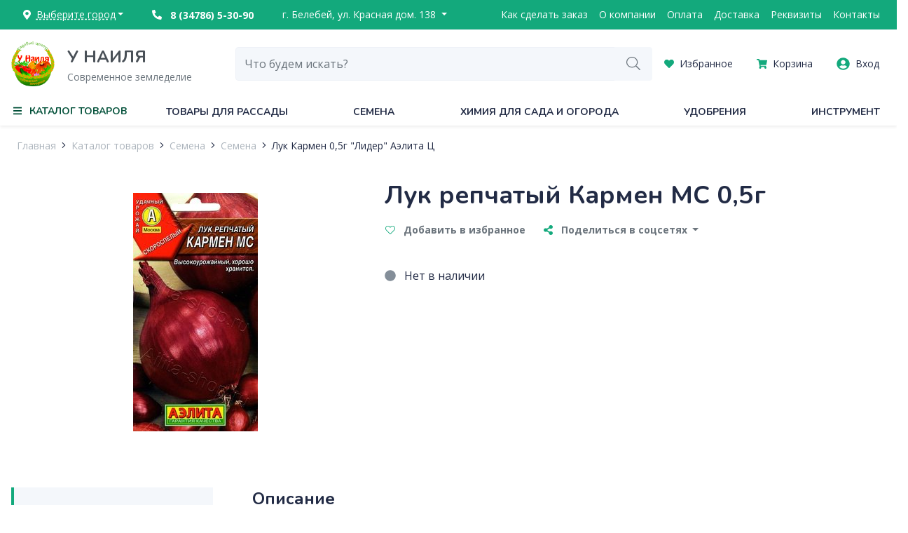

--- FILE ---
content_type: text/html; charset=utf-8
request_url: https://rustneil.ru/catalog/semena/luk-karmen-0-5g-lider-aelita-ts__id12389
body_size: 61800
content:
<!DOCTYPE html><html lang="ru"><head>
  <meta charset="utf-8">
  <title>Купить 
                            Лук репчатый Кармен МС 0,5г                         от 20,0 руб с доставкой</title>
  <base href="/">
  <meta name="viewport" content="width=device-width, initial-scale=1">
  <meta name="yandex-verification" content="72ecd5207dd206ab">
  <meta name="zen-verification" content="LNsonhxRm4WBJUOyNXPB2mJTQSd1OwOTaFtWPrxlzavVyrnwbU5YTBF7dDMiqkoB">
  <link rel="icon" type="image/png" href="/assets/favicon.png">
  <link rel="preconnect" href="https://fonts.googleapis.com">
  <link rel="preconnect" href="https://fonts.gstatic.com" crossorigin="">
  <link href="https://fonts.googleapis.com/css2?family=Nunito:wght@400;700&amp;family=Open+Sans:wght@400;600;700&amp;display=swap" rel="stylesheet">
  <style type="text/css">
    .page-loading {
      position: fixed;
      top: 0;
      left: 0;
      right: 0;
      bottom: 0;
      display: flex;
      flex-direction: column;
      align-items: center;
      justify-content: center;
      background: #fff;
      color: #000;
      z-index: 1000;
    }

    .page-loading .logo {
      height: 100px;
    }

    .page-loading .loading-title {
      font-size: 0.875rem;
      color: #848E99;
    }

    .page-loading .filter {
      position: absolute;
      visibility: hidden;
    }

    .page-loading .dots {
      filter: url(#gooeyness);
      padding: 30px;
    }

    .page-loading .dot {
      background: #13a97c;
      border-radius: 50%;
      display: inline-block;
      margin-right: 20px;
      width: 30px;
      height: 30px;
    }

    .page-loading .dot:first-child {
      animation: FirstDot 3s infinite;
    }

    .page-loading .dot:nth-child(2) {
      animation: SecondDot 3s infinite;
    }

    .page-loading .dot:nth-child(3) {
      animation: ThirdDot 3s infinite;
    }

    .page-loading .dot:nth-child(4) {
      animation: FourthDot 3s infinite;
    }

    .page-loading .dot:nth-child(5) {
      animation: FifthDot 3s infinite;
    }

    @keyframes FirstDot {
      0% {
        transform: scale(1) translateX(0);
      }
      25% {
        transform: scale(1.5) translateX(0);
      }
      50% {
        transform: scale(1) translateX(0);
      }
      83% {
        transform: scale(1) translateX(240px);
      }
      100% {
        transform: scale(1) translateX(0);
      }
    }

    @keyframes SecondDot {
      0% {
        transform: translateX(0px);
      }
      27% {
        transform: translateX(-40px);
      }
      50% {
        transform: translateX(0px);
      }
      81% {
        transform: translateX(180px);
      }
      100% {
        transform: translateX(0);
      }
    }

    @keyframes ThirdDot {
      0% {
        transform: translateX(0px);
      }
      29% {
        transform: translateX(-100px);
      }
      50% {
        transform: translateX(0px);
      }
      79% {
        transform: translateX(120px);
      }
      100% {
        transform: translateX(0);
      }
    }

    @keyframes FourthDot {
      0% {
        transform: translateX(0px);
      }
      31% {
        transform: translateX(-160px);
      }
      50% {
        transform: translateX(0px);
      }
      77% {
        transform: translateX(60px);
      }
      100% {
        transform: translateX(0);
      }
    }

    @keyframes FifthDot {
      0% {
        transform: scale(1) translateX(0);
      }
      33% {
        transform: scale(1) translateX(-220px);
      }
      50% {
        transform: scale(1) translateX(0);
      }
      75% {
        transform: scale(1.5) translateX(0);
      }
      100% {
        transform: scale(1) translateX(0);
      }
    }
  </style>
  <link rel="manifest" href="/static/manifest.webmanifest">
  <meta name="theme-color" content="#ffffff">


<link rel="stylesheet" href="/static/styles.9239f52a84b997103b30.css"><style ng-transition="shop">.fs-lead-l[_ngcontent-sc186]{font-size:2.25rem;line-height:2.5rem}.fs-lead-m[_ngcontent-sc186]{font-size:1.5rem;line-height:2rem}.fs-lead-s[_ngcontent-sc186]{font-size:1.25rem;line-height:1.875rem}.fs-paragraph-m[_ngcontent-sc186]{font-size:1.125rem}.fs-paragraph-s[_ngcontent-sc186]{font-size:1rem}.fs-paragraph-xs[_ngcontent-sc186]{font-size:.875rem}.fs-paragraph-xxs[_ngcontent-sc186]{font-size:.75rem}.font-weight-medium[_ngcontent-sc186]{font-weight:600}.mainmenu-background[_ngcontent-sc186]{position:fixed;top:0;bottom:0;left:0;right:0;background-color:rgba(0,0,0,.5);z-index:5;visibility:hidden;opacity:0;-webkit-transition-duration:.2s;transition-duration:.2s}.mainmenu-background.shown[_ngcontent-sc186]{visibility:visible;opacity:1}.page[_ngcontent-sc186]{min-height:calc(100vh - 666px)}@media (max-width:767.98px){.page[_ngcontent-sc186]{padding-top:56px}}.header-address-background[_ngcontent-sc186]{position:fixed;top:0;bottom:0;left:0;right:0;background-color:rgba(0,0,0,.5);z-index:105;visibility:hidden;opacity:0;-webkit-transition-duration:.2s;transition-duration:.2s}.header-address-background.shown[_ngcontent-sc186]{visibility:visible;opacity:1}</style><style ng-transition="shop">.fs-lead-l[_ngcontent-sc166]{font-size:2.25rem;line-height:2.5rem}.fs-lead-m[_ngcontent-sc166]{font-size:1.5rem;line-height:2rem}.fs-lead-s[_ngcontent-sc166]{font-size:1.25rem;line-height:1.875rem}.fs-paragraph-m[_ngcontent-sc166]{font-size:1.125rem}.fs-paragraph-s[_ngcontent-sc166]{font-size:1rem}.fs-paragraph-xs[_ngcontent-sc166]{font-size:.875rem}.fs-paragraph-xxs[_ngcontent-sc166]{font-size:.75rem}.font-weight-medium[_ngcontent-sc166]{font-weight:600}[_nghost-sc166]{position:relative;z-index:110}.menu-item[_ngcontent-sc166]{display:block;line-height:40px;color:#fff}.menu-item[_ngcontent-sc166]:hover{color:#fff;text-decoration:underline}</style><style ng-transition="shop">.fs-lead-l[_ngcontent-sc173]{font-size:2.25rem;line-height:2.5rem}.fs-lead-m[_ngcontent-sc173]{font-size:1.5rem;line-height:2rem}.fs-lead-s[_ngcontent-sc173]{font-size:1.25rem;line-height:1.875rem}.fs-paragraph-m[_ngcontent-sc173]{font-size:1.125rem}.fs-paragraph-s[_ngcontent-sc173]{font-size:1rem}.fs-paragraph-xs[_ngcontent-sc173]{font-size:.875rem}.fs-paragraph-xxs[_ngcontent-sc173]{font-size:.75rem}.font-weight-medium[_ngcontent-sc173]{font-weight:600}[_nghost-sc173]{position:relative;z-index:100}@media (max-width:767.98px){[_nghost-sc173]{position:fixed;top:0;left:0;right:0}}@media (max-width:767.98px){.logo-col[_ngcontent-sc173]{position:absolute;left:0;right:0;top:8px;-webkit-box-pack:center;-ms-flex-pack:center;justify-content:center;text-align:center;z-index:10}}.logo[_ngcontent-sc173]{min-width:80px;position:relative}.logo[_ngcontent-sc173]   img[_ngcontent-sc173]{max-width:100%;max-height:64px}@media (max-width:767.98px){.logo[_ngcontent-sc173]   img[_ngcontent-sc173]{max-height:40px}}.logo-title[_ngcontent-sc173]{font-family:var(--font-family-header,"Nunito",serif);font-size:1.5rem;font-weight:700;color:#495057}.logo-slogan[_ngcontent-sc173]{font-size:.875rem;color:#6c757d}.btn-search-toggle[_ngcontent-sc173], .sandwitch[_ngcontent-sc173]{position:relative;z-index:11}.btn-search-toggle[_ngcontent-sc173]{border:none;background:transparent;color:#13a97c}</style><style ng-transition="shop">.fs-lead-l[_ngcontent-sc177]{font-size:2.25rem;line-height:2.5rem}.fs-lead-m[_ngcontent-sc177]{font-size:1.5rem;line-height:2rem}.fs-lead-s[_ngcontent-sc177]{font-size:1.25rem;line-height:1.875rem}.fs-paragraph-m[_ngcontent-sc177]{font-size:1.125rem}.fs-paragraph-s[_ngcontent-sc177]{font-size:1rem}.fs-paragraph-xs[_ngcontent-sc177]{font-size:.875rem}.fs-paragraph-xxs[_ngcontent-sc177]{font-size:.75rem}.font-weight-medium[_ngcontent-sc177]{font-weight:600}[_nghost-sc177]{background-color:#fff}.logo[_ngcontent-sc177]   img[_ngcontent-sc177]{height:48px}.menu-item[_ngcontent-sc177]{display:block;margin-bottom:16px;font-size:.875rem;color:#6c757d}@media (max-width:767.98px){.menu-item[_ngcontent-sc177]{padding:16px 0;border-bottom:1px solid hsla(0,0%,100%,.25);margin-bottom:0}.menu-item[_ngcontent-sc177]:last-child{border-bottom:none}}.bottom[_ngcontent-sc177]{background-color:#222b45}</style><style ng-transition="shop">.fs-lead-l[_ngcontent-sc178]{font-size:2.25rem;line-height:2.5rem}.fs-lead-m[_ngcontent-sc178]{font-size:1.5rem;line-height:2rem}.fs-lead-s[_ngcontent-sc178]{font-size:1.25rem;line-height:1.875rem}.fs-paragraph-m[_ngcontent-sc178]{font-size:1.125rem}.fs-paragraph-s[_ngcontent-sc178]{font-size:1rem}.fs-paragraph-xs[_ngcontent-sc178]{font-size:.875rem}.fs-paragraph-xxs[_ngcontent-sc178]{font-size:.75rem}.font-weight-medium[_ngcontent-sc178]{font-weight:600}.litebox[_ngcontent-sc178]{position:fixed;top:0;bottom:0;left:0;right:0;background:rgba(0,0,0,.75);z-index:1500;visibility:hidden;opacity:0;-webkit-transition-duration:.3s;transition-duration:.3s}.litebox.open[_ngcontent-sc178]{visibility:visible;opacity:1}.close[_ngcontent-sc178]{position:absolute;top:16px;right:16px;width:40px;height:40px;background:transparent;border:none;cursor:pointer;-webkit-transform:rotate(45deg);transform:rotate(45deg);z-index:10}.close[_ngcontent-sc178]:after{top:20px;left:0;right:0;border-top:2px solid #fff}.close[_ngcontent-sc178]:after, .close[_ngcontent-sc178]:before{content:" ";position:absolute;-webkit-transition-duration:.3s;transition-duration:.3s}.close[_ngcontent-sc178]:before{top:0;left:20px;bottom:0;border-left:2px solid #fff}.close[_ngcontent-sc178]:hover:after, .close[_ngcontent-sc178]:hover:before{border-color:#fff}.close[_ngcontent-sc178]:focus{outline:none}.content[_ngcontent-sc178]{position:absolute;top:20px;bottom:20px;left:20px;right:20px}.count[_ngcontent-sc178], .title[_ngcontent-sc178]{color:#fff}.image-view[_ngcontent-sc178]{max-width:100%;max-height:100%}.image-view[_ngcontent-sc178]   img[_ngcontent-sc178]{max-width:80vw;max-height:80vh}.image.loading[_ngcontent-sc178]{visibility:hidden}.arrow[_ngcontent-sc178]{position:absolute;top:calc(50% - 32px);width:64px;height:64px;display:-webkit-box;display:-ms-flexbox;display:flex;-webkit-box-align:center;-ms-flex-align:center;align-items:center;-webkit-box-pack:center;-ms-flex-pack:center;justify-content:center;color:#fff;font-size:3rem;background:transparent;border:none}.arrow-left[_ngcontent-sc178]{left:0}.arrow-right[_ngcontent-sc178]{right:0}.spinner[_ngcontent-sc178]{position:absolute;top:0;right:50px;left:50px;bottom:0}</style><style ng-transition="shop">.fs-lead-l[_ngcontent-sc179]{font-size:2.25rem;line-height:2.5rem}.fs-lead-m[_ngcontent-sc179]{font-size:1.5rem;line-height:2rem}.fs-lead-s[_ngcontent-sc179]{font-size:1.25rem;line-height:1.875rem}.fs-paragraph-m[_ngcontent-sc179]{font-size:1.125rem}.fs-paragraph-s[_ngcontent-sc179]{font-size:1rem}.fs-paragraph-xs[_ngcontent-sc179]{font-size:.875rem}.fs-paragraph-xxs[_ngcontent-sc179]{font-size:.75rem}.font-weight-medium[_ngcontent-sc179]{font-weight:600}.viewer[_ngcontent-sc179]{position:fixed;top:0;bottom:0;left:0;right:0;background:rgba(0,0,0,.75);z-index:1500}.close[_ngcontent-sc179]{position:absolute;top:16px;right:16px;width:40px;height:40px;background:transparent;border:none;cursor:pointer;-webkit-transform:rotate(45deg);transform:rotate(45deg);z-index:10}.close[_ngcontent-sc179]:after{top:20px;left:0;right:0;border-top:2px solid #fff}.close[_ngcontent-sc179]:after, .close[_ngcontent-sc179]:before{content:" ";position:absolute;-webkit-transition-duration:.3s;transition-duration:.3s}.close[_ngcontent-sc179]:before{top:0;left:20px;bottom:0;border-left:2px solid #fff}.close[_ngcontent-sc179]:hover:after, .close[_ngcontent-sc179]:hover:before{border-color:#fff}.close[_ngcontent-sc179]:focus{outline:none}.content[_ngcontent-sc179]{position:absolute;top:20px;bottom:20px;left:70px;right:70px}.frame[_ngcontent-sc179]{width:100%;height:100%}</style><style ng-transition="shop">.fs-lead-l[_ngcontent-sc180]{font-size:2.25rem;line-height:2.5rem}.fs-lead-m[_ngcontent-sc180]{font-size:1.5rem;line-height:2rem}.fs-lead-s[_ngcontent-sc180]{font-size:1.25rem;line-height:1.875rem}.fs-paragraph-m[_ngcontent-sc180]{font-size:1.125rem}.fs-paragraph-s[_ngcontent-sc180]{font-size:1rem}.fs-paragraph-xs[_ngcontent-sc180]{font-size:.875rem}.fs-paragraph-xxs[_ngcontent-sc180]{font-size:.75rem}.font-weight-medium[_ngcontent-sc180]{font-weight:600}[_nghost-sc180]{position:fixed;top:0;left:0;right:0;bottom:0;background:#fff;z-index:50;visibility:hidden;opacity:0;-webkit-transition-duration:.2s;transition-duration:.2s;padding-top:160px}.open[_nghost-sc180]{visibility:visible;opacity:1}[_nghost-sc180]  .dropdown-menu{right:0;margin:0;border-radius:0 0 .25rem .25rem;border:none;-webkit-box-shadow:0 3px 7px rgba(0,0,0,.2);box-shadow:0 3px 7px rgba(0,0,0,.2);padding:0}[_nghost-sc180]  .dropdown-item{padding:.5rem 1.5rem}.search-input[_ngcontent-sc180]{height:48px}.search-input[_ngcontent-sc180]:focus{-webkit-box-shadow:none;box-shadow:none}.search-input.open[_ngcontent-sc180]{border-bottom-left-radius:0}.search-input.open[_ngcontent-sc180] + *[_ngcontent-sc180] + .input-group-append[_ngcontent-sc180] > button[_ngcontent-sc180]{border-bottom-right-radius:0}.btn-submit[_ngcontent-sc180]{color:#6c757d;font-size:1.2rem}</style><style ng-transition="shop">.fs-lead-l[_ngcontent-sc181]{font-size:2.25rem;line-height:2.5rem}.fs-lead-m[_ngcontent-sc181]{font-size:1.5rem;line-height:2rem}.fs-lead-s[_ngcontent-sc181]{font-size:1.25rem;line-height:1.875rem}.fs-paragraph-m[_ngcontent-sc181]{font-size:1.125rem}.fs-paragraph-s[_ngcontent-sc181]{font-size:1rem}.fs-paragraph-xs[_ngcontent-sc181]{font-size:.875rem}.fs-paragraph-xxs[_ngcontent-sc181]{font-size:.75rem}.font-weight-medium[_ngcontent-sc181]{font-weight:600}[_nghost-sc181]{background:#fff;position:fixed;left:0;right:0;bottom:0;height:64px;z-index:100;border-top:1px solid #edf1f7}.btn-bottom[_ngcontent-sc181], [_nghost-sc181]{display:-webkit-box;display:-ms-flexbox;display:flex}.btn-bottom[_ngcontent-sc181]{padding:8px 0;min-width:25%;-webkit-box-orient:vertical;-webkit-box-direction:normal;-ms-flex-direction:column;flex-direction:column;-webkit-box-align:center;-ms-flex-align:center;align-items:center;font-size:.75rem;cursor:pointer}.btn-bottom__icon[_ngcontent-sc181]{font-size:1.2rem;color:#13a97c}.btn-bottom__title[_ngcontent-sc181]{color:#6c757d}</style><style ng-transition="shop">.fs-lead-l[_ngcontent-sc182]{font-size:2.25rem;line-height:2.5rem}.fs-lead-m[_ngcontent-sc182]{font-size:1.5rem;line-height:2rem}.fs-lead-s[_ngcontent-sc182]{font-size:1.25rem;line-height:1.875rem}.fs-paragraph-m[_ngcontent-sc182]{font-size:1.125rem}.fs-paragraph-s[_ngcontent-sc182]{font-size:1rem}.fs-paragraph-xs[_ngcontent-sc182]{font-size:.875rem}.fs-paragraph-xxs[_ngcontent-sc182]{font-size:.75rem}.font-weight-medium[_ngcontent-sc182]{font-weight:600}.bg[_ngcontent-sc182]{position:fixed;top:0;left:0;right:0;bottom:0;background:rgba(0,0,0,.3);z-index:40;visibility:hidden;opacity:0;-webkit-transition-duration:.2s;transition-duration:.2s}.bg.open[_ngcontent-sc182]{visibility:visible;opacity:1}.panel[_ngcontent-sc182]{position:fixed;top:56px;left:0;width:50%;bottom:0;background:#fff;-webkit-box-shadow:0 0 10px rgba(0,0,0,.2);box-shadow:0 0 10px rgba(0,0,0,.2);z-index:50;visibility:hidden;-webkit-transform:translate(-100%);transform:translate(-100%);-webkit-transition-duration:.2s;transition-duration:.2s;overflow-y:auto;overflow-x:hidden}@media (max-width:767.98px){.panel[_ngcontent-sc182]{width:100%}}.panel.open[_ngcontent-sc182]{visibility:visible;-webkit-transform:translate(0);transform:translate(0)}</style><style ng-transition="shop">.fs-lead-l[_ngcontent-sc183]{font-size:2.25rem;line-height:2.5rem}.fs-lead-m[_ngcontent-sc183]{font-size:1.5rem;line-height:2rem}.fs-lead-s[_ngcontent-sc183]{font-size:1.25rem;line-height:1.875rem}.fs-paragraph-m[_ngcontent-sc183]{font-size:1.125rem}.fs-paragraph-s[_ngcontent-sc183]{font-size:1rem}.fs-paragraph-xs[_ngcontent-sc183]{font-size:.875rem}.fs-paragraph-xxs[_ngcontent-sc183]{font-size:.75rem}.font-weight-medium[_ngcontent-sc183]{font-weight:600}[_nghost-sc183]{display:-webkit-box;display:-ms-flexbox;display:flex;-webkit-box-orient:vertical;-webkit-box-direction:normal;-ms-flex-direction:column;flex-direction:column;height:100%}.menu-item[_ngcontent-sc183]{color:#192037}.menu-link[_ngcontent-sc183]{color:#6c757d}.btn-callrequest[_ngcontent-sc183]{text-decoration:underline;-webkit-text-decoration-style:dashed;text-decoration-style:dashed;line-height:30px}.panel[_ngcontent-sc183]{margin-top:24px;padding:0 24px 24px;position:fixed;top:0;left:0;right:0;bottom:0;visibility:hidden;-webkit-transition-duration:.2s;transition-duration:.2s;-webkit-transform:translate(100%);transform:translate(100%);overflow-y:auto;overflow-x:hidden;background:#fff}.panel.active[_ngcontent-sc183]{visibility:visible;-webkit-transform:translate(0);transform:translate(0)}.panel_main[_ngcontent-sc183]{-webkit-transform:translate(-100%);transform:translate(-100%)}.caret[_ngcontent-sc183]{background:none;border:none;font-size:1.375rem}.header[_ngcontent-sc183]{margin-left:-24px;margin-right:-24px;padding-left:24px;padding-right:24px}.header[_ngcontent-sc183]   .caret[_ngcontent-sc183]{font-size:1rem}</style><style ng-transition="shop"></style><style ng-transition="shop">.fs-lead-l[_ngcontent-sc164]{font-size:2.25rem;line-height:2.5rem}.fs-lead-m[_ngcontent-sc164]{font-size:1.5rem;line-height:2rem}.fs-lead-s[_ngcontent-sc164]{font-size:1.25rem;line-height:1.875rem}.fs-paragraph-m[_ngcontent-sc164]{font-size:1.125rem}.fs-paragraph-s[_ngcontent-sc164]{font-size:1rem}.fs-paragraph-xs[_ngcontent-sc164]{font-size:.875rem}.fs-paragraph-xxs[_ngcontent-sc164]{font-size:.75rem}.font-weight-medium[_ngcontent-sc164]{font-weight:600}.title[_ngcontent-sc164]{text-decoration:underline;-webkit-text-decoration-style:dashed;text-decoration-style:dashed}.dropdown-menu[_ngcontent-sc164]{border:none;-webkit-box-shadow:0 3px 7px rgba(0,0,0,.15);box-shadow:0 3px 7px rgba(0,0,0,.15);width:600px;min-height:300px}.dropdown-menu[_ngcontent-sc164]:before{content:"";position:absolute;width:24px;height:24px;background:#fff;top:-12px;left:20px;-webkit-transform:rotate(45deg);transform:rotate(45deg)}.town-item[_ngcontent-sc164]{color:#222b45}.town-item[_ngcontent-sc164]:focus, .town-item[_ngcontent-sc164]:hover{color:#0e7b5a}.select-region[_ngcontent-sc164]  .dropdown-toggle{border-radius:.275rem 0 0 .275rem}.search-input[type=text][_ngcontent-sc164]{border-radius:0 .275rem .275rem 0}</style><style ng-transition="shop">.fs-lead-l[_ngcontent-sc165]{font-size:2.25rem;line-height:2.5rem}.fs-lead-m[_ngcontent-sc165]{font-size:1.5rem;line-height:2rem}.fs-lead-s[_ngcontent-sc165]{font-size:1.25rem;line-height:1.875rem}.fs-paragraph-m[_ngcontent-sc165]{font-size:1.125rem}.fs-paragraph-s[_ngcontent-sc165]{font-size:1rem}.fs-paragraph-xs[_ngcontent-sc165]{font-size:.875rem}.fs-paragraph-xxs[_ngcontent-sc165]{font-size:.75rem}.font-weight-medium[_ngcontent-sc165]{font-weight:600}.btn-link[_ngcontent-sc165]{color:#495057}.dropdown[_ngcontent-sc165]{position:static}.dropdown-menu[_ngcontent-sc165]{border:none;-webkit-box-shadow:0 3px 5px rgba(0,0,0,.1);box-shadow:0 3px 5px rgba(0,0,0,.1);left:0;right:0;height:400px;-webkit-transform:translateY(41px)!important;transform:translateY(41px)!important;border-radius:0 0 4px 4px;padding:0;overflow:hidden}.spinner[_ngcontent-sc165]{z-index:0}.frame[_ngcontent-sc165]{z-index:1;position:relative}</style><style ng-transition="shop">.fs-lead-l[_ngcontent-sc144]{font-size:2.25rem;line-height:2.5rem}.fs-lead-m[_ngcontent-sc144]{font-size:1.5rem;line-height:2rem}.fs-lead-s[_ngcontent-sc144]{font-size:1.25rem;line-height:1.875rem}.fs-paragraph-m[_ngcontent-sc144]{font-size:1.125rem}.fs-paragraph-s[_ngcontent-sc144]{font-size:1rem}.fs-paragraph-xs[_ngcontent-sc144]{font-size:.875rem}.fs-paragraph-xxs[_ngcontent-sc144]{font-size:.75rem}.font-weight-medium[_ngcontent-sc144]{font-weight:600}</style><style ng-transition="shop">.fs-lead-l[_ngcontent-sc144]{font-size:2.25rem;line-height:2.5rem}.fs-lead-m[_ngcontent-sc144]{font-size:1.5rem;line-height:2rem}.fs-lead-s[_ngcontent-sc144]{font-size:1.25rem;line-height:1.875rem}.fs-paragraph-m[_ngcontent-sc144]{font-size:1.125rem}.fs-paragraph-s[_ngcontent-sc144]{font-size:1rem}.fs-paragraph-xs[_ngcontent-sc144]{font-size:.875rem}.fs-paragraph-xxs[_ngcontent-sc144]{font-size:.75rem}.font-weight-medium[_ngcontent-sc144]{font-weight:600}.input-height[_nghost-sc144]   .btn-dropdown-toggle[_ngcontent-sc144]{line-height:62px}.input-height[_nghost-sc144]   .dropdown-menu[_ngcontent-sc144]{-webkit-transform:translateY(62px)!important;transform:translateY(62px)!important}.select-inline[_nghost-sc144]   .btn-dropdown-toggle[_ngcontent-sc144]{padding:8px;line-height:1.5em;border:none;color:#495057;background:transparent}.select-inline[_nghost-sc144]   .dropdown-menu[_ngcontent-sc144]{-webkit-transform:translateY(30px)!important;transform:translateY(30px)!important}.select-inline[_nghost-sc144]   .dropdown.show[_ngcontent-sc144]   .btn-dropdown-toggle[_ngcontent-sc144]{border:1px #edf1f7;border-style:solid solid none;background:#fff}.dropdown.show[_ngcontent-sc144]   .dropdown-toggle[_ngcontent-sc144]{z-index:11}.dropdown.show[_ngcontent-sc144]   .dropdown-menu[_ngcontent-sc144]{z-index:10}.dropdown-toggle[_ngcontent-sc144], .dropdown-toggle-group[_ngcontent-sc144]{display:-webkit-box;display:-ms-flexbox;display:flex}.dropdown-toggle[_ngcontent-sc144]{position:relative;background:#fff;cursor:pointer}.dropdown-toggle[_ngcontent-sc144]:after{display:none}.caption[_ngcontent-sc144]{-webkit-box-flex:1;-ms-flex-positive:1;flex-grow:1;text-align:left;max-width:calc(100% - 10px)}.dropdown-menu[_ngcontent-sc144]{margin:0;border-radius:0 0 4px 4px;-webkit-transform:translateY(47px)!important;transform:translateY(47px)!important;border-color:#edf1f7}.dropdown-item[_ngcontent-sc144]{cursor:pointer}.dropdown-item[_ngcontent-sc144], .empty[_ngcontent-sc144]{padding:8px 16px}.scroll[_ngcontent-sc144]{max-height:400px;overflow-y:auto}</style><style ng-transition="shop">.fs-lead-l[_ngcontent-sc144]{font-size:2.25rem;line-height:2.5rem}.fs-lead-m[_ngcontent-sc144]{font-size:1.5rem;line-height:2rem}.fs-lead-s[_ngcontent-sc144]{font-size:1.25rem;line-height:1.875rem}.fs-paragraph-m[_ngcontent-sc144]{font-size:1.125rem}.fs-paragraph-s[_ngcontent-sc144]{font-size:1rem}.fs-paragraph-xs[_ngcontent-sc144]{font-size:.875rem}.fs-paragraph-xxs[_ngcontent-sc144]{font-size:.75rem}.font-weight-medium[_ngcontent-sc144]{font-weight:600}.filter-form[_ngcontent-sc144]{padding:0 16px}</style><style ng-transition="shop">.fs-lead-l[_ngcontent-sc130]{font-size:2.25rem;line-height:2.5rem}.fs-lead-m[_ngcontent-sc130]{font-size:1.5rem;line-height:2rem}.fs-lead-s[_ngcontent-sc130]{font-size:1.25rem;line-height:1.875rem}.fs-paragraph-m[_ngcontent-sc130]{font-size:1.125rem}.fs-paragraph-s[_ngcontent-sc130]{font-size:1rem}.fs-paragraph-xs[_ngcontent-sc130]{font-size:.875rem}.fs-paragraph-xxs[_ngcontent-sc130]{font-size:.75rem}.font-weight-medium[_ngcontent-sc130]{font-weight:600}[_nghost-sc130]{position:relative;display:-webkit-box;display:-ms-flexbox;display:flex}[_nghost-sc130]     ckeditor .ck-content, [_nghost-sc130]     input[type=date], [_nghost-sc130]     input[type=email], [_nghost-sc130]     input[type=number], [_nghost-sc130]     input[type=password], [_nghost-sc130]     input[type=text], [_nghost-sc130]     input[type=time], [_nghost-sc130]     textarea{height:48px;padding:0 16px;display:block;text-align:left;white-space:nowrap;line-height:1.5;width:100%;color:#222b45;border:1px solid #f4f7fb;border-radius:4px;background:#f4f7fb}[_nghost-sc130]     ckeditor .ck-content:hover, [_nghost-sc130]     input[type=date]:hover, [_nghost-sc130]     input[type=email]:hover, [_nghost-sc130]     input[type=number]:hover, [_nghost-sc130]     input[type=password]:hover, [_nghost-sc130]     input[type=text]:hover, [_nghost-sc130]     input[type=time]:hover, [_nghost-sc130]     textarea:hover{border-color:#b8c8df}[_nghost-sc130]     ckeditor .ck-content:focus, [_nghost-sc130]     input[type=date]:focus, [_nghost-sc130]     input[type=email]:focus, [_nghost-sc130]     input[type=number]:focus, [_nghost-sc130]     input[type=password]:focus, [_nghost-sc130]     input[type=text]:focus, [_nghost-sc130]     input[type=time]:focus, [_nghost-sc130]     textarea:focus{border-color:#0b95fa;background:#fff}[_nghost-sc130]     ckeditor .ck-content:disabled, [_nghost-sc130]     input[type=date]:disabled, [_nghost-sc130]     input[type=email]:disabled, [_nghost-sc130]     input[type=number]:disabled, [_nghost-sc130]     input[type=password]:disabled, [_nghost-sc130]     input[type=text]:disabled, [_nghost-sc130]     input[type=time]:disabled, [_nghost-sc130]     textarea:disabled{background:#c5cedf;border-color:#edf1f7}.has-label[_nghost-sc130]{-webkit-box-orient:vertical;-webkit-box-direction:reverse;-ms-flex-direction:column-reverse;flex-direction:column-reverse}.has-label[_nghost-sc130]     ckeditor .ck-content, .has-label[_nghost-sc130]     input[type=date], .has-label[_nghost-sc130]     input[type=email], .has-label[_nghost-sc130]     input[type=number], .has-label[_nghost-sc130]     input[type=password], .has-label[_nghost-sc130]     input[type=text], .has-label[_nghost-sc130]     input[type=time], .has-label[_nghost-sc130]     textarea{padding-top:1.125rem;height:64px}.validation[_nghost-sc130]     ckeditor .ck-content.ng-valid.ng-dirty, .validation[_nghost-sc130]     input[type=date].ng-valid.ng-dirty, .validation[_nghost-sc130]     input[type=email].ng-valid.ng-dirty, .validation[_nghost-sc130]     input[type=number].ng-valid.ng-dirty, .validation[_nghost-sc130]     input[type=password].ng-valid.ng-dirty, .validation[_nghost-sc130]     input[type=text].ng-valid.ng-dirty, .validation[_nghost-sc130]     input[type=time].ng-valid.ng-dirty, .validation[_nghost-sc130]     textarea.ng-valid.ng-dirty{border-color:#1edf9a;background:#fff}.validation[_nghost-sc130]     ckeditor .ck-content.ng-valid.ng-dirty+*+.success-icon, .validation[_nghost-sc130]     input[type=date].ng-valid.ng-dirty+*+.success-icon, .validation[_nghost-sc130]     input[type=email].ng-valid.ng-dirty+*+.success-icon, .validation[_nghost-sc130]     input[type=number].ng-valid.ng-dirty+*+.success-icon, .validation[_nghost-sc130]     input[type=password].ng-valid.ng-dirty+*+.success-icon, .validation[_nghost-sc130]     input[type=text].ng-valid.ng-dirty+*+.success-icon, .validation[_nghost-sc130]     input[type=time].ng-valid.ng-dirty+*+.success-icon, .validation[_nghost-sc130]     textarea.ng-valid.ng-dirty+*+.success-icon{visibility:visible;opacity:1}.validation[_nghost-sc130]     ckeditor .ck-content.ng-invalid.ng-dirty, .validation[_nghost-sc130]     input[type=date].ng-invalid.ng-dirty, .validation[_nghost-sc130]     input[type=email].ng-invalid.ng-dirty, .validation[_nghost-sc130]     input[type=number].ng-invalid.ng-dirty, .validation[_nghost-sc130]     input[type=password].ng-invalid.ng-dirty, .validation[_nghost-sc130]     input[type=text].ng-invalid.ng-dirty, .validation[_nghost-sc130]     input[type=time].ng-invalid.ng-dirty, .validation[_nghost-sc130]     textarea.ng-invalid.ng-dirty{border-color:#fe4071;background:#fff}[_nghost-sc130]     ckeditor .ck-content, [_nghost-sc130]     textarea{padding-top:24px;height:auto!important;white-space:normal}[_nghost-sc130]     ckeditor{padding:0}[_nghost-sc130]     ckeditor>.ck-content{background:#f4f7fb;border:1px solid #f4f7fb;border-radius:4px;padding:1.125rem 16px 0}[_nghost-sc130]     ckeditor>.ck-content:hover{border-color:#b8c8df}[_nghost-sc130]     ckeditor>.ck-content:focus{border-color:#0b95fa;background:#fff}[_nghost-sc130]     ckeditor>.ck-content:disabled{background:#c5cedf;border-color:#edf1f7}.white[_nghost-sc130]     ckeditor, .white[_nghost-sc130]     input[type=date], .white[_nghost-sc130]     input[type=email], .white[_nghost-sc130]     input[type=number], .white[_nghost-sc130]     input[type=password], .white[_nghost-sc130]     input[type=text], .white[_nghost-sc130]     input[type=time], .white[_nghost-sc130]     textarea{background:#fff;border-color:#edf1f7}.white[_nghost-sc130]     ckeditor:hover, .white[_nghost-sc130]     input[type=date]:hover, .white[_nghost-sc130]     input[type=email]:hover, .white[_nghost-sc130]     input[type=number]:hover, .white[_nghost-sc130]     input[type=password]:hover, .white[_nghost-sc130]     input[type=text]:hover, .white[_nghost-sc130]     input[type=time]:hover, .white[_nghost-sc130]     textarea:hover{border-color:#b8c8df}.white[_nghost-sc130]     ckeditor:focus, .white[_nghost-sc130]     input[type=date]:focus, .white[_nghost-sc130]     input[type=email]:focus, .white[_nghost-sc130]     input[type=number]:focus, .white[_nghost-sc130]     input[type=password]:focus, .white[_nghost-sc130]     input[type=text]:focus, .white[_nghost-sc130]     input[type=time]:focus, .white[_nghost-sc130]     textarea:focus{border-color:#0b95fa}.white[_nghost-sc130]     ckeditor:disabled, .white[_nghost-sc130]     input[type=date]:disabled, .white[_nghost-sc130]     input[type=email]:disabled, .white[_nghost-sc130]     input[type=number]:disabled, .white[_nghost-sc130]     input[type=password]:disabled, .white[_nghost-sc130]     input[type=text]:disabled, .white[_nghost-sc130]     input[type=time]:disabled, .white[_nghost-sc130]     textarea:disabled{background:#c5cedf;border-color:#edf1f7}.white.validation[_nghost-sc130]     ckeditor.ng-valid.ng-dirty, .white.validation[_nghost-sc130]     input[type=date].ng-valid.ng-dirty, .white.validation[_nghost-sc130]     input[type=email].ng-valid.ng-dirty, .white.validation[_nghost-sc130]     input[type=number].ng-valid.ng-dirty, .white.validation[_nghost-sc130]     input[type=password].ng-valid.ng-dirty, .white.validation[_nghost-sc130]     input[type=text].ng-valid.ng-dirty, .white.validation[_nghost-sc130]     input[type=time].ng-valid.ng-dirty, .white.validation[_nghost-sc130]     textarea.ng-valid.ng-dirty{border-color:#1edf9a;background:#fff}.white.validation[_nghost-sc130]     ckeditor.ng-valid.ng-dirty+*+.success-icon, .white.validation[_nghost-sc130]     input[type=date].ng-valid.ng-dirty+*+.success-icon, .white.validation[_nghost-sc130]     input[type=email].ng-valid.ng-dirty+*+.success-icon, .white.validation[_nghost-sc130]     input[type=number].ng-valid.ng-dirty+*+.success-icon, .white.validation[_nghost-sc130]     input[type=password].ng-valid.ng-dirty+*+.success-icon, .white.validation[_nghost-sc130]     input[type=text].ng-valid.ng-dirty+*+.success-icon, .white.validation[_nghost-sc130]     input[type=time].ng-valid.ng-dirty+*+.success-icon, .white.validation[_nghost-sc130]     textarea.ng-valid.ng-dirty+*+.success-icon{visibility:visible;opacity:1}.white.validation[_nghost-sc130]     ckeditor.ng-invalid.ng-dirty, .white.validation[_nghost-sc130]     input[type=date].ng-invalid.ng-dirty, .white.validation[_nghost-sc130]     input[type=email].ng-invalid.ng-dirty, .white.validation[_nghost-sc130]     input[type=number].ng-invalid.ng-dirty, .white.validation[_nghost-sc130]     input[type=password].ng-invalid.ng-dirty, .white.validation[_nghost-sc130]     input[type=text].ng-invalid.ng-dirty, .white.validation[_nghost-sc130]     input[type=time].ng-invalid.ng-dirty, .white.validation[_nghost-sc130]     textarea.ng-invalid.ng-dirty{border-color:#fe4071;background:#fff}[_nghost-sc130]     textarea{height:auto;white-space:normal}[_nghost-sc130]     label{position:absolute;top:50%;left:16px;z-index:1;color:#848e99;-webkit-transform:translateY(-50%);transform:translateY(-50%);-webkit-transition-duration:.2s;transition-duration:.2s;-ms-touch-action:manipulation;touch-action:manipulation;cursor:inherit;pointer-events:none}[_nghost-sc130]     [uihtmlinput]+label, [_nghost-sc130]     textarea+label{top:30px}[_nghost-sc130]     .ng-dirty[uihtmlinput]+label, [_nghost-sc130]     input.ng-dirty+label, [_nghost-sc130]     input.ng-touched+label, [_nghost-sc130]     input:focus+label, [_nghost-sc130]     input[type=date]+label, [_nghost-sc130]     input[type=time]+label, [_nghost-sc130]     textarea.ng-dirty+label{font-size:.875rem;top:1rem;pointer-events:auto}.help-icon[_ngcontent-sc130]{font-size:1.125rem;color:#848e99;position:absolute;top:calc(50% - 1rem);right:16px;cursor:pointer}.help-icon[_ngcontent-sc130]:hover{color:#13a97c}.success-icon[_ngcontent-sc130]{font-size:1.125rem;color:#1edf9a;position:absolute;top:calc(50% - 1rem);right:16px;visibility:hidden;opacity:0;-webkit-transition-duration:.3s;transition-duration:.3s}</style><style ng-transition="shop">.fs-lead-l[_ngcontent-sc147]{font-size:2.25rem;line-height:2.5rem}.fs-lead-m[_ngcontent-sc147]{font-size:1.5rem;line-height:2rem}.fs-lead-s[_ngcontent-sc147]{font-size:1.25rem;line-height:1.875rem}.fs-paragraph-m[_ngcontent-sc147]{font-size:1.125rem}.fs-paragraph-s[_ngcontent-sc147]{font-size:1rem}.fs-paragraph-xs[_ngcontent-sc147]{font-size:.875rem}.fs-paragraph-xxs[_ngcontent-sc147]{font-size:.75rem}.font-weight-medium[_ngcontent-sc147]{font-weight:600}[_nghost-sc147]{position:absolute;top:0;left:0;right:0;bottom:0;z-index:10;background:hsla(0,0%,100%,.6);visibility:hidden;opacity:0;display:-webkit-box;display:-ms-flexbox;display:flex;-webkit-box-align:center;-ms-flex-align:center;align-items:center;-webkit-box-pack:center;-ms-flex-pack:center;justify-content:center}.visible[_nghost-sc147]{visibility:visible;opacity:1}.dark[_nghost-sc147], .transparent[_nghost-sc147]{background:transparent}.dark[_nghost-sc147]   .loader[_ngcontent-sc147]{border:.2rem solid hsla(0,0%,100%,.5);border-left-color:hsla(0,0%,100%,.1)}.loader[_ngcontent-sc147]{border-radius:50%;margin:60px auto;font-size:10px;position:relative;text-indent:-9999em;border:.2rem solid rgba(19,169,124,.5);border-left-color:rgba(19,169,124,.1);-webkit-transform:translateZ(0);transform:translateZ(0);-webkit-animation:load8 1.1s linear infinite;animation:load8 1.1s linear infinite}.loader[_ngcontent-sc147], .loader[_ngcontent-sc147]:after{width:10em;height:10em}.loader[_ngcontent-sc147]:after{border-radius:50%}@-webkit-keyframes load8{0%{-webkit-transform:rotate(0deg);transform:rotate(0deg)}to{-webkit-transform:rotate(1turn);transform:rotate(1turn)}}@keyframes load8{0%{-webkit-transform:rotate(0deg);transform:rotate(0deg)}to{-webkit-transform:rotate(1turn);transform:rotate(1turn)}}</style><style ng-transition="shop">.fs-lead-l[_ngcontent-sc167]{font-size:2.25rem;line-height:2.5rem}.fs-lead-m[_ngcontent-sc167]{font-size:1.5rem;line-height:2rem}.fs-lead-s[_ngcontent-sc167]{font-size:1.25rem;line-height:1.875rem}.fs-paragraph-m[_ngcontent-sc167]{font-size:1.125rem}.fs-paragraph-s[_ngcontent-sc167]{font-size:1rem}.fs-paragraph-xs[_ngcontent-sc167]{font-size:.875rem}.fs-paragraph-xxs[_ngcontent-sc167]{font-size:.75rem}.font-weight-medium[_ngcontent-sc167]{font-weight:600}[_nghost-sc167]{height:40px;width:46px;position:relative;cursor:pointer}.white[_nghost-sc167]   .sandwitch[_ngcontent-sc167]   .line1[_ngcontent-sc167], .white[_nghost-sc167]   .sandwitch[_ngcontent-sc167]   .line2[_ngcontent-sc167], .white[_nghost-sc167]   .sandwitch[_ngcontent-sc167]   .line3[_ngcontent-sc167]{background:#fff}.white[_nghost-sc167]   .title[_ngcontent-sc167]{color:#fff}.sandwitch[_ngcontent-sc167]{background:#fff;border:none;border-radius:100%;padding:8px;height:40px;width:40px}.sandwitch[_ngcontent-sc167]:focus{outline:none}.sandwitch[_ngcontent-sc167]   .line1[_ngcontent-sc167]{top:10px}.sandwitch[_ngcontent-sc167]   .line1[_ngcontent-sc167], .sandwitch[_ngcontent-sc167]   .line2[_ngcontent-sc167]{position:absolute;content:" ";left:10px;width:20px;background:#13a97c;border-radius:2px;height:3px;-webkit-transition-duration:.5s;transition-duration:.5s}.sandwitch[_ngcontent-sc167]   .line2[_ngcontent-sc167]{top:18px}.sandwitch[_ngcontent-sc167]   .line3[_ngcontent-sc167]{position:absolute;content:" ";top:26px;left:10px;width:20px;background:#13a97c;border-radius:2px;height:3px;-webkit-transition-duration:.5s;transition-duration:.5s}.sandwitch.open[_ngcontent-sc167]   .line1[_ngcontent-sc167]{-webkit-transform:translateY(8px) rotate(135deg);transform:translateY(8px) rotate(135deg)}.sandwitch.open[_ngcontent-sc167]   .line2[_ngcontent-sc167]{opacity:0}.sandwitch.open[_ngcontent-sc167]   .line3[_ngcontent-sc167]{-webkit-transform:translateY(-8px) rotate(-135deg);transform:translateY(-8px) rotate(-135deg)}</style><style ng-transition="shop">.fs-lead-l[_ngcontent-sc168]{font-size:2.25rem;line-height:2.5rem}.fs-lead-m[_ngcontent-sc168]{font-size:1.5rem;line-height:2rem}.fs-lead-s[_ngcontent-sc168]{font-size:1.25rem;line-height:1.875rem}.fs-paragraph-m[_ngcontent-sc168]{font-size:1.125rem}.fs-paragraph-s[_ngcontent-sc168]{font-size:1rem}.fs-paragraph-xs[_ngcontent-sc168]{font-size:.875rem}.fs-paragraph-xxs[_ngcontent-sc168]{font-size:.75rem}.font-weight-medium[_ngcontent-sc168]{font-weight:600}[_nghost-sc168]  .dropdown-menu{right:0;margin:0;border-radius:0 0 .25rem .25rem;border:none;-webkit-box-shadow:0 3px 7px rgba(0,0,0,.2);box-shadow:0 3px 7px rgba(0,0,0,.2);padding:0}[_nghost-sc168]  .dropdown-item{padding:.5rem 1.5rem}.search-input[_ngcontent-sc168]{height:48px}.search-input[_ngcontent-sc168]:focus{-webkit-box-shadow:none;box-shadow:none}.search-input.open[_ngcontent-sc168]{border-bottom-left-radius:0}.search-input.open[_ngcontent-sc168] + *[_ngcontent-sc168] + .input-group-append[_ngcontent-sc168] > button[_ngcontent-sc168]{border-bottom-right-radius:0}.btn-submit[_ngcontent-sc168]{color:#6c757d;font-size:1.2rem}</style><style ng-transition="shop">.fs-lead-l[_ngcontent-sc169]{font-size:2.25rem;line-height:2.5rem}.fs-lead-m[_ngcontent-sc169]{font-size:1.5rem;line-height:2rem}.fs-lead-s[_ngcontent-sc169]{font-size:1.25rem;line-height:1.875rem}.fs-paragraph-m[_ngcontent-sc169]{font-size:1.125rem}.fs-paragraph-s[_ngcontent-sc169]{font-size:1rem}.fs-paragraph-xs[_ngcontent-sc169]{font-size:.875rem}.fs-paragraph-xxs[_ngcontent-sc169]{font-size:.75rem}.font-weight-medium[_ngcontent-sc169]{font-weight:600}[_nghost-sc169]{position:relative}.counter[_ngcontent-sc169]{position:absolute;top:4px;left:24px;background:#ffd98f;color:#222b45}</style><style ng-transition="shop">.fs-lead-l[_ngcontent-sc170]{font-size:2.25rem;line-height:2.5rem}.fs-lead-m[_ngcontent-sc170]{font-size:1.5rem;line-height:2rem}.fs-lead-s[_ngcontent-sc170]{font-size:1.25rem;line-height:1.875rem}.fs-paragraph-m[_ngcontent-sc170]{font-size:1.125rem}.fs-paragraph-s[_ngcontent-sc170]{font-size:1rem}.fs-paragraph-xs[_ngcontent-sc170]{font-size:.875rem}.fs-paragraph-xxs[_ngcontent-sc170]{font-size:.75rem}.font-weight-medium[_ngcontent-sc170]{font-weight:600}[_nghost-sc170]{position:relative}.counter[_ngcontent-sc170]{position:absolute;top:4px;left:24px;background:#ffd98f;color:#222b45}</style><style ng-transition="shop">.fs-lead-l[_ngcontent-sc172]{font-size:2.25rem;line-height:2.5rem}.fs-lead-m[_ngcontent-sc172]{font-size:1.5rem;line-height:2rem}.fs-lead-s[_ngcontent-sc172]{font-size:1.25rem;line-height:1.875rem}.fs-paragraph-m[_ngcontent-sc172]{font-size:1.125rem}.fs-paragraph-s[_ngcontent-sc172]{font-size:1rem}.fs-paragraph-xs[_ngcontent-sc172]{font-size:.875rem}.fs-paragraph-xxs[_ngcontent-sc172]{font-size:.75rem}.font-weight-medium[_ngcontent-sc172]{font-weight:600}[_nghost-sc172]{position:relative;background:#fff}.fixed[_nghost-sc172]{position:fixed;top:0;left:0;right:0;-webkit-box-shadow:0 0 10px rgba(0,0,0,.15);box-shadow:0 0 10px rgba(0,0,0,.15)}.btn.btn-catalog[_ngcontent-sc172]{border-radius:0;border-radius:.275rem 0 0 0;width:100%;color:#025039;border:none;font-weight:700}.btn.btn-catalog[_ngcontent-sc172]:hover{background:transparent}.btn.btn-catalog[_ngcontent-sc172]:after{display:none}.btn-catalog[_ngcontent-sc172]{font-family:var(--font-family-header,"Nunito",serif)}.btn-catalog__icon[_ngcontent-sc172]{width:24px}.dropdown-menu[_ngcontent-sc172]{top:0;left:0;right:0;padding:0;border:none;-webkit-box-shadow:0 2px 10px rgba(0,0,0,.1);box-shadow:0 2px 10px rgba(0,0,0,.1);display:block;visibility:hidden;-webkit-transition-duration:.3s;transition-duration:.3s;opacity:0;-webkit-transform:translateY(-100px) scaleY(.9)!important;transform:translateY(-100px) scaleY(.9)!important;pointer-events:none;margin:0;border-radius:0 0 4px 4px;position:absolute!important;z-index:-1}.dropdown-menu.show[_ngcontent-sc172]{-webkit-transform:translateY(40px) scale(1)!important;transform:translateY(40px) scale(1)!important;display:block;visibility:visible;opacity:1;pointer-events:auto}.group-item[_ngcontent-sc172]{color:#222b45;border-bottom:1px solid #edf1f7}.group-item[_ngcontent-sc172]:last-child{border-bottom:none}.group-item.active[_ngcontent-sc172], .group-item[_ngcontent-sc172]:hover{color:#13a97c}.group-item.active[_ngcontent-sc172]   .group-active-icon[_ngcontent-sc172]{visibility:visible}.group-active-icon[_ngcontent-sc172]{visibility:hidden;font-size:1.1rem}.menu-item[_ngcontent-sc172]{font-family:var(--font-family-header,"Nunito",serif);color:#222b45}.menu-item[_ngcontent-sc172]:focus, .menu-item[_ngcontent-sc172]:hover{color:#0e7b5a}.group-title[_ngcontent-sc172]{color:#222b45}.group-title[_ngcontent-sc172]:focus, .group-title[_ngcontent-sc172]:hover{color:#0e7b5a}.btn-brend[_ngcontent-sc172], .btn-sale[_ngcontent-sc172]{border-left:1px solid hsla(0,0%,100%,.5)}.btn-other-toggle[_ngcontent-sc172]:after{display:none}.other-menu[_ngcontent-sc172]{left:auto!important;right:0}.menuitem-l1[_ngcontent-sc172]{white-space:nowrap;font-family:var(--font-family-header,"Nunito",serif)}@media (max-width:991.98px){.menuitem-l1[_ngcontent-sc172]:nth-child(6), .menuitem-l1[_ngcontent-sc172]:nth-child(7), .menuitem-l1[_ngcontent-sc172]:nth-child(8), .menuitem-l1[_ngcontent-sc172]:nth-child(9){display:none}}</style><style ng-transition="shop">.fs-lead-l[_ngcontent-sc265]{font-size:2.25rem;line-height:2.5rem}.fs-lead-m[_ngcontent-sc265]{font-size:1.5rem;line-height:2rem}.fs-lead-s[_ngcontent-sc265]{font-size:1.25rem;line-height:1.875rem}.fs-paragraph-m[_ngcontent-sc265]{font-size:1.125rem}.fs-paragraph-s[_ngcontent-sc265]{font-size:1rem}.fs-paragraph-xs[_ngcontent-sc265]{font-size:.875rem}.fs-paragraph-xxs[_ngcontent-sc265]{font-size:.75rem}.font-weight-medium[_ngcontent-sc265]{font-weight:600}.image[_ngcontent-sc265]{min-height:300px;font-size:3rem;position:relative}.image[_ngcontent-sc265]   img[_ngcontent-sc265]{max-width:100%;max-height:400px}.image-item[_ngcontent-sc265]{width:80px;height:80px;overflow:hidden;position:relative}.image-item[_ngcontent-sc265]   img[_ngcontent-sc265]{max-width:100%;max-height:100%}.property-name[_ngcontent-sc265]{width:30%}@media (max-width:991.98px){.property-name[_ngcontent-sc265]{width:50%}}.property-value[_ngcontent-sc265]{width:70%}@media (max-width:991.98px){.property-value[_ngcontent-sc265]{width:50%}}.property-delimiter[_ngcontent-sc265]{border-bottom:1px dotted #222b45}.dummy[_ngcontent-sc265]{height:250px}.more-props[_ngcontent-sc265]{text-decoration:underline;-webkit-text-decoration-style:dashed;text-decoration-style:dashed}.mod[_ngcontent-sc265], .offeritem[_ngcontent-sc265]{border:1px solid #edf1f7;cursor:pointer;margin-right:-1px;z-index:0;position:relative}.mod[_ngcontent-sc265]:hover, .offeritem[_ngcontent-sc265]:hover{border-color:#13a97c;z-index:1;color:#13a97c}.mod.active[_ngcontent-sc265], .offeritem.active[_ngcontent-sc265]{background:#13a97c;color:#fff;border-color:#13a97c}.mod-discount[_ngcontent-sc265], .offeritem-discount[_ngcontent-sc265]{position:absolute;top:-8px;right:0;background:#ffd98f;padding:2px 8px;border-radius:4px;font-weight:700;font-size:.75rem;color:#222b45;z-index:10}.count-updown[_ngcontent-sc265]{width:200px}.discount[_ngcontent-sc265]{background:#ffd98f;padding:2px 8px;border-radius:4px;font-weight:700;font-size:.875rem}.discount-old[_ngcontent-sc265]{font-size:.875rem;color:#adb5bd;text-decoration:line-through;margin-right:32px}.brend[_ngcontent-sc265]   img[_ngcontent-sc265]{max-width:150px;max-height:50px}.delivery-item-col1[_ngcontent-sc265]{max-width:400px}@media (max-width:575.98px){.buy-buttons[_ngcontent-sc265]{width:100%}}@media (max-width:575.98px){.btn-basket[_ngcontent-sc265], .btn-buy[_ngcontent-sc265]{display:block;width:100%}}.btn-sub-action[_ngcontent-sc265]{color:#6c757d;font-size:.875rem}.social-buttons__dropdown[_ngcontent-sc265]{border:none;padding:16px;-webkit-box-shadow:0 3px 5px rgba(0,0,0,.1);box-shadow:0 3px 5px rgba(0,0,0,.1)}</style><meta property="og:title" content="Купить 
                            Лук репчатый Кармен МС 0,5г                         от 20,0 руб с доставкой"><meta name="description" content="В нашем магазине вы можете купить 
                            Лук репчатый Кармен МС 0,5г                         по доступной цене с доставкой"><meta property="og:description" content="В нашем магазине вы можете купить 
                            Лук репчатый Кармен МС 0,5г                         по доступной цене с доставкой"><style ng-transition="shop">.fs-lead-l[_ngcontent-sc199]{font-size:2.25rem;line-height:2.5rem}.fs-lead-m[_ngcontent-sc199]{font-size:1.5rem;line-height:2rem}.fs-lead-s[_ngcontent-sc199]{font-size:1.25rem;line-height:1.875rem}.fs-paragraph-m[_ngcontent-sc199]{font-size:1.125rem}.fs-paragraph-s[_ngcontent-sc199]{font-size:1rem}.fs-paragraph-xs[_ngcontent-sc199]{font-size:.875rem}.fs-paragraph-xxs[_ngcontent-sc199]{font-size:.75rem}.font-weight-medium[_ngcontent-sc199]{font-weight:600}@media (max-width:1199.98px){[_nghost-sc199]{margin-top:16px}}@media (max-width:767.98px){[_nghost-sc199]{display:none}}.breadcrumb[_ngcontent-sc199]{background:transparent;padding:0;margin:0 0 16px}.breadcrumb-item[_ngcontent-sc199] > a[_ngcontent-sc199]{color:#adb5bd;font-size:.875rem}.breadcrumb-item[_ngcontent-sc199]:last-child > a[_ngcontent-sc199]{color:#222b45}.breadcrumb-separator[_ngcontent-sc199]{color:#222b45;padding:0 8px}</style><style ng-transition="shop">.fs-lead-l[_ngcontent-sc262]{font-size:2.25rem;line-height:2.5rem}.fs-lead-m[_ngcontent-sc262]{font-size:1.5rem;line-height:2rem}.fs-lead-s[_ngcontent-sc262]{font-size:1.25rem;line-height:1.875rem}.fs-paragraph-m[_ngcontent-sc262]{font-size:1.125rem}.fs-paragraph-s[_ngcontent-sc262]{font-size:1rem}.fs-paragraph-xs[_ngcontent-sc262]{font-size:.875rem}.fs-paragraph-xxs[_ngcontent-sc262]{font-size:.75rem}.font-weight-medium[_ngcontent-sc262]{font-weight:600}.panel[_ngcontent-sc262]{background:-webkit-gradient(linear,left top,right top,from(rgba(255,217,143,.5)),to(rgba(255,217,143,.3)));background:linear-gradient(90deg,rgba(255,217,143,.5),rgba(255,217,143,.3));position:relative;overflow:hidden;border-radius:1rem}.panel[_ngcontent-sc262]:before{content:"";position:absolute;top:0;left:50%;right:0;bottom:0}@media (max-width:991.98px){.panel[_ngcontent-sc262]:before{left:50%;right:-50%}}@media (max-width:575.98px){.panel[_ngcontent-sc262]:before{display:none}}.title[_ngcontent-sc262]{font-family:var(--font-family-header,"Nunito",serif)}.form[_ngcontent-sc262]{max-width:500px}</style><style ng-transition="shop">.fs-lead-l[_ngcontent-sc264]{font-size:2.25rem;line-height:2.5rem}.fs-lead-m[_ngcontent-sc264]{font-size:1.5rem;line-height:2rem}.fs-lead-s[_ngcontent-sc264]{font-size:1.25rem;line-height:1.875rem}.fs-paragraph-m[_ngcontent-sc264]{font-size:1.125rem}.fs-paragraph-s[_ngcontent-sc264]{font-size:1rem}.fs-paragraph-xs[_ngcontent-sc264]{font-size:.875rem}.fs-paragraph-xxs[_ngcontent-sc264]{font-size:.75rem}.font-weight-medium[_ngcontent-sc264]{font-weight:600}@media (max-width:991.98px){.tab-link-v[_ngcontent-sc264]{border-top:1px solid #edf1f7}.tab-link-v.active[_ngcontent-sc264]{border-top:none}}</style><style ng-transition="shop">.fs-lead-l[_ngcontent-sc266]{font-size:2.25rem;line-height:2.5rem}.fs-lead-m[_ngcontent-sc266]{font-size:1.5rem;line-height:2rem}.fs-lead-s[_ngcontent-sc266]{font-size:1.25rem;line-height:1.875rem}.fs-paragraph-m[_ngcontent-sc266]{font-size:1.125rem}.fs-paragraph-s[_ngcontent-sc266]{font-size:1rem}.fs-paragraph-xs[_ngcontent-sc266]{font-size:.875rem}.fs-paragraph-xxs[_ngcontent-sc266]{font-size:.75rem}.font-weight-medium[_ngcontent-sc266]{font-weight:600}.property-name[_ngcontent-sc266]{width:30%}@media (max-width:991.98px){.property-name[_ngcontent-sc266]{width:50%}}.property-value[_ngcontent-sc266]{width:70%}@media (max-width:991.98px){.property-value[_ngcontent-sc266]{width:50%}}.property-delimiter[_ngcontent-sc266]{border-bottom:1px dotted #222b45}</style><meta property="og:url" content="https://rustneil.ru/catalog/semena/luk-karmen-0-5g-lider-aelita-ts__id12389"><style ng-transition="shop">[_nghost-sc241]{--sb-margin:0.3125em;display:inherit}</style><style ng-transition="shop">[_nghost-sc240]{--sb-margin:0.3125em}</style><style ng-transition="shop">.fs-lead-l[_ngcontent-sc234]{font-size:2.25rem;line-height:2.5rem}.fs-lead-m[_ngcontent-sc234]{font-size:1.5rem;line-height:2rem}.fs-lead-s[_ngcontent-sc234]{font-size:1.25rem;line-height:1.875rem}.fs-paragraph-m[_ngcontent-sc234]{font-size:1.125rem}.fs-paragraph-s[_ngcontent-sc234]{font-size:1rem}.fs-paragraph-xs[_ngcontent-sc234]{font-size:.875rem}.fs-paragraph-xxs[_ngcontent-sc234]{font-size:.75rem}.font-weight-medium[_ngcontent-sc234]{font-weight:600}.content-item-drag[_ngcontent-sc234]{display:-webkit-box;display:-ms-flexbox;display:flex;-webkit-box-align:center;-ms-flex-align:center;align-items:center;-webkit-box-pack:center;-ms-flex-pack:center;justify-content:center;width:32px;height:32px}.content-item.cdk-drag-preview[_ngcontent-sc234]{-webkit-box-shadow:0 3px 10px rgba(0,0,0,.15);box-shadow:0 3px 10px rgba(0,0,0,.15);z-index:1100!important}.content-item.cdk-drag-placeholder[_ngcontent-sc234]{background-color:#fff!important;border:1px dashed #13a97c}.content-item.cdk-drag-placeholder[_ngcontent-sc234]  .content-item.cdk-drag-placeholder>div{visibility:hidden}.content-item.cdk-drag-animating[_ngcontent-sc234]{-webkit-transition:-webkit-transform .3s ease;transition:-webkit-transform .3s ease;transition:transform .3s ease;transition:transform .3s ease,-webkit-transform .3s ease}.btn-more[_ngcontent-sc234]:after{display:none}.dropdown-menu-more[_ngcontent-sc234]{left:auto!important;right:0;border:none;-webkit-box-shadow:0 5px 10px rgba(0,0,0,.1);box-shadow:0 5px 10px rgba(0,0,0,.1);display:block;visibility:hidden;-webkit-transition-duration:.2s;transition-duration:.2s;opacity:0;-webkit-transform:translate(20px,46px) scaleY(.95)!important;transform:translate(20px,46px) scaleY(.95)!important}.dropdown-menu-more[_ngcontent-sc234]:before{position:absolute;content:"";top:-12px;right:30px;width:25px;height:25px;background:#fff;border-color:rgba(237,241,247,.5);border-style:solid none none solid;border-width:1px;-webkit-transform:rotate(45deg);transform:rotate(45deg);z-index:0}.dropdown-menu-more.show[_ngcontent-sc234]{-webkit-transform:translate(20px,56px) scaleY(1)!important;transform:translate(20px,56px) scaleY(1)!important;display:block;visibility:visible;opacity:1}.dropdown-item[_ngcontent-sc234]{position:relative;z-index:1;padding:16px 32px}</style><style ng-transition="shop">[_nghost-sc222]  .input.editable{border:none!important}</style><style ng-transition="shop">.fs-lead-l[_ngcontent-sc222]{font-size:2.25rem;line-height:2.5rem}.fs-lead-m[_ngcontent-sc222]{font-size:1.5rem;line-height:2rem}.fs-lead-s[_ngcontent-sc222]{font-size:1.25rem;line-height:1.875rem}.fs-paragraph-m[_ngcontent-sc222]{font-size:1.125rem}.fs-paragraph-s[_ngcontent-sc222]{font-size:1rem}.fs-paragraph-xs[_ngcontent-sc222]{font-size:.875rem}.fs-paragraph-xxs[_ngcontent-sc222]{font-size:.75rem}.font-weight-medium[_ngcontent-sc222]{font-weight:600}.placeholder-content[_ngcontent-sc222]{position:relative}.placeholder-content.edit[_ngcontent-sc222]{border:1px solid #edf1f7;border-radius:4px;background:#fff}.placeholder-header[_ngcontent-sc222]{padding:8px 16px;background:#f4f7fb;border-bottom:1px solid #edf1f7}.placeholder-ordering[_ngcontent-sc222]{position:relative}.placeholder-down[_ngcontent-sc222], .placeholder-up[_ngcontent-sc222]{display:block;background:transparent;border:none;color:#13a97c;color:var(--primary,#13a97c);width:32px;height:16px;line-height:1em;font-size:1.5rem;line-height:2rem;overflow:hidden}.placeholder-down[_ngcontent-sc222]   fa-icon[_ngcontent-sc222]{display:block;-webkit-transform:translateY(-12px);transform:translateY(-12px)}.placeholder-remove[_ngcontent-sc222]{padding:0;width:32px;height:32px}</style><style ng-transition="shop">.fs-lead-l[_ngcontent-sc215]{font-size:2.25rem;line-height:2.5rem}.fs-lead-m[_ngcontent-sc215]{font-size:1.5rem;line-height:2rem}.fs-lead-s[_ngcontent-sc215]{font-size:1.25rem;line-height:1.875rem}.fs-paragraph-m[_ngcontent-sc215]{font-size:1.125rem}.fs-paragraph-s[_ngcontent-sc215]{font-size:1rem}.fs-paragraph-xs[_ngcontent-sc215]{font-size:.875rem}.fs-paragraph-xxs[_ngcontent-sc215]{font-size:.75rem}.font-weight-medium[_ngcontent-sc215]{font-weight:600}[_nghost-sc215]:ng-deep   .ck-content[_ngcontent-sc215]{border:none!important;-webkit-box-shadow:none!important;box-shadow:none!important}[_nghost-sc215]:ng-deep   table[_ngcontent-sc215]{word-break:break-word;word-wrap:break-word;width:100%;margin-bottom:1rem;color:#222b45;border:1px solid #edf1f7}[_nghost-sc215]:ng-deep   table[_ngcontent-sc215]   td[_ngcontent-sc215], [_nghost-sc215]:ng-deep   table[_ngcontent-sc215]   th[_ngcontent-sc215]{padding:.75rem;vertical-align:top;border:1px solid #edf1f7}[_nghost-sc215]:ng-deep   table[_ngcontent-sc215]   thead[_ngcontent-sc215]   th[_ngcontent-sc215]{vertical-align:bottom;border-bottom:2px solid #edf1f7}[_nghost-sc215]:ng-deep   table[_ngcontent-sc215]   thead[_ngcontent-sc215]   td[_ngcontent-sc215], [_nghost-sc215]:ng-deep   table[_ngcontent-sc215]   thead[_ngcontent-sc215]   th[_ngcontent-sc215]{border-bottom-width:2px}[_nghost-sc215]:ng-deep   table[_ngcontent-sc215]   tbody[_ngcontent-sc215] + tbody[_ngcontent-sc215]{border-top:2px solid #edf1f7}[_nghost-sc215]:ng-deep   a[_ngcontent-sc215]{color:var(--primary,#13a97c)}[_nghost-sc215]:ng-deep   a[_ngcontent-sc215]:hover{text-decoration:underline}[_nghost-sc215]:ng-deep   blockquote[_ngcontent-sc215]{padding:8px 0 8px 8px;border-left:3px solid #edf1f7}.value[_ngcontent-sc215]{word-wrap:break-word}.input[_ngcontent-sc215]:ng-deep   h1[_ngcontent-sc215], .value[_ngcontent-sc215]:ng-deep   h1[_ngcontent-sc215]{font-size:1.5rem;line-height:2rem}.input[_ngcontent-sc215]:ng-deep   h2[_ngcontent-sc215], .value[_ngcontent-sc215]:ng-deep   h2[_ngcontent-sc215]{font-size:1.25rem;line-height:1.875rem}.input[_ngcontent-sc215]:ng-deep   h3[_ngcontent-sc215], .value[_ngcontent-sc215]:ng-deep   h3[_ngcontent-sc215]{font-size:1.125rem}</style><style ng-transition="shop">.fs-lead-l[_ngcontent-sc215]{font-size:2.25rem;line-height:2.5rem}.fs-lead-m[_ngcontent-sc215]{font-size:1.5rem;line-height:2rem}.fs-lead-s[_ngcontent-sc215]{font-size:1.25rem;line-height:1.875rem}.fs-paragraph-m[_ngcontent-sc215]{font-size:1.125rem}.fs-paragraph-s[_ngcontent-sc215]{font-size:1rem}.fs-paragraph-xs[_ngcontent-sc215]{font-size:.875rem}.fs-paragraph-xxs[_ngcontent-sc215]{font-size:.75rem}.font-weight-medium[_ngcontent-sc215]{font-weight:600}[_nghost-sc215]{position:relative;display:block}[_nghost-sc215]:hover   .input.editabled[_ngcontent-sc215]{border-color:#0b95fa}[_nghost-sc215]:hover   .label[_ngcontent-sc215]{visibility:visible;opacity:1}.input[_ngcontent-sc215]{padding:0;border:1px solid transparent;word-wrap:break-word;word-break:break-word}.input.editable[_ngcontent-sc215]{border-color:#edf1f7;background:#fff;min-height:36px;min-width:64px;padding:4px;text-transform:none}.input.editable.focused[_ngcontent-sc215]{outline:none;border-color:#0b95fa}.label[_ngcontent-sc215]{visibility:hidden;opacity:0;position:absolute;top:-18px;left:0;background:#f4f7fb;color:#222b45;padding:0 8px;border:1px #edf1f7;border-style:solid solid none;font-size:.75rem;font-weight:400;z-index:10;-webkit-transition-duration:.2s;transition-duration:.2s}.label.focused[_ngcontent-sc215]{visibility:visible;opacity:1;background:#0b95fa;color:#fff;border-color:transparent}.help[_ngcontent-sc215]{visibility:hidden;opacity:0;position:absolute;bottom:-18px;left:0;background:#f4f7fb;color:#222b45;padding:0 8px;border:1px #edf1f7;border-style:solid solid none;font-size:.75rem;font-weight:400;z-index:10}.help.focused[_ngcontent-sc215]{visibility:visible;opacity:1;background:#0b95fa;color:#fff;border-color:transparent}</style><style ng-transition="shop">.fs-lead-l[_ngcontent-sc116]{font-size:2.25rem;line-height:2.5rem}.fs-lead-m[_ngcontent-sc116]{font-size:1.5rem;line-height:2rem}.fs-lead-s[_ngcontent-sc116]{font-size:1.25rem;line-height:1.875rem}.fs-paragraph-m[_ngcontent-sc116]{font-size:1.125rem}.fs-paragraph-s[_ngcontent-sc116]{font-size:1rem}.fs-paragraph-xs[_ngcontent-sc116]{font-size:.875rem}.fs-paragraph-xxs[_ngcontent-sc116]{font-size:.75rem}.font-weight-medium[_ngcontent-sc116]{font-weight:600}.product-card[_ngcontent-sc116]{border:1px solid #edf1f7;-webkit-transition-duration:.2s;transition-duration:.2s;border-radius:1rem}.product-card[_ngcontent-sc116]:hover{border:1px solid transparent;-webkit-box-shadow:0 .5rem 1.5rem rgba(0,0,0,.1);box-shadow:0 .5rem 1.5rem rgba(0,0,0,.1)}.image[_ngcontent-sc116]{height:200px;font-size:2rem;position:relative}.image[_ngcontent-sc116]   img[_ngcontent-sc116]{max-width:100%;max-height:100%}.title[_ngcontent-sc116]{font-family:var(--font-family-header,"Nunito",serif);height:44px;overflow-y:hidden}.discount[_ngcontent-sc116]{position:absolute;right:16px;top:16px;background:#ffd98f;padding:2px 8px;border-radius:4px;font-weight:700;font-size:.875rem}.price[_ngcontent-sc116]{font-family:var(--font-family-header,"Nunito",serif)}@media screen and (max-width:420px){.actions[_ngcontent-sc116]{-webkit-box-orient:vertical!important;-webkit-box-direction:normal!important;-ms-flex-direction:column!important;flex-direction:column!important;position:relative}.actions[_ngcontent-sc116]   .btn[_ngcontent-sc116]{display:block;width:100%;margin-right:0 important}.actions[_ngcontent-sc116]   .btn-basket[_ngcontent-sc116]{margin-bottom:8px}}.btn-favorite[_ngcontent-sc116]{position:absolute;right:0;top:0;font-size:1.375rem;color:#13a97c}</style><style ng-transition="shop">.fs-lead-l[_ngcontent-sc171]{font-size:2.25rem;line-height:2.5rem}.fs-lead-m[_ngcontent-sc171]{font-size:1.5rem;line-height:2rem}.fs-lead-s[_ngcontent-sc171]{font-size:1.25rem;line-height:1.875rem}.fs-paragraph-m[_ngcontent-sc171]{font-size:1.125rem}.fs-paragraph-s[_ngcontent-sc171]{font-size:1rem}.fs-paragraph-xs[_ngcontent-sc171]{font-size:.875rem}.fs-paragraph-xxs[_ngcontent-sc171]{font-size:.75rem}.font-weight-medium[_ngcontent-sc171]{font-weight:600}.wrapper-overflow[_ngcontent-sc171]{overflow:hidden;max-width:100%;height:60px}.btn-slide[_ngcontent-sc171]{position:absolute;width:40px;height:40px;display:-webkit-box;display:-ms-flexbox;display:flex;-webkit-box-align:center;-ms-flex-align:center;align-items:center;-webkit-box-pack:center;-ms-flex-pack:center;justify-content:center;font-size:1.2rem;top:calc(50% - 24px);border-radius:100%;border:none;-webkit-transition-duration:.2s;transition-duration:.2s;padding:0}.btn-slide[_ngcontent-sc171]:hover{background:#13a97c;color:#fff}.btn-slide.btn-slide_left[_ngcontent-sc171]{left:-24px}.btn-slide.btn-slide_right[_ngcontent-sc171]{right:-24px}.wrapper[_ngcontent-sc171]{position:absolute;top:0;left:0;-webkit-transition-duration:.3s;transition-duration:.3s}.brend[_ngcontent-sc171]{margin:0 24px;width:150px;height:40px}.brend[_ngcontent-sc171]   img[_ngcontent-sc171]{max-width:100%;max-height:100%}</style></head>
<body>

  <div approot="" _nghost-sc186="" ng-version="9.1.0"><div _ngcontent-sc186="" class="page-loading"><svg _ngcontent-sc186="" version="1.1" class="filter"><defs _ngcontent-sc186=""><filter _ngcontent-sc186="" id="gooeyness"><feGaussianBlur _ngcontent-sc186="" in="SourceGraphic" stdDeviation="10" result="blur"></feGaussianBlur><feColorMatrix _ngcontent-sc186="" in="blur" mode="matrix" values="1 0 0 0 0  0 1 0 0 0  0 0 1 0 0  0 0 0 20 -10" result="gooeyness"></feColorMatrix><feComposite _ngcontent-sc186="" in="SourceGraphic" in2="gooeyness" operator="atop"></feComposite></filter></defs></svg><div _ngcontent-sc186="" class="dots"><div _ngcontent-sc186="" class="dot mainDot"></div><div _ngcontent-sc186="" class="dot"></div><div _ngcontent-sc186="" class="dot"></div><div _ngcontent-sc186="" class="dot"></div><div _ngcontent-sc186="" class="dot"></div></div><div _ngcontent-sc186="" class="loading-title">загрузка...</div></div><div _ngcontent-sc186="" apptopline="" class="d-none d-md-block" _nghost-sc166=""><div _ngcontent-sc166="" class="bg-primary text-white border-bottom"><div _ngcontent-sc166="" class="container"><div _ngcontent-sc166="" class="row"><div _ngcontent-sc166="" class="col-12"><div _ngcontent-sc166="" class="d-flex align-items-center"><div _ngcontent-sc166="" appchoosetown="" class="mr-3" _nghost-sc164=""><div _ngcontent-sc164="" ngbdropdown="" autoclose="outside" class="dropdown"><button _ngcontent-sc164="" aria-haspopup="true" ngbdropdowntoggle="" class="dropdown-toggle btn btn-link text-white fs-paragraph-xs" aria-expanded="false"><fa-icon _ngcontent-sc164="" class="ng-fa-icon mr-1"><svg role="img" aria-hidden="true" focusable="false" data-prefix="fas" data-icon="map-marker-alt" class="svg-inline--fa fa-map-marker-alt fa-w-12" xmlns="http://www.w3.org/2000/svg" viewBox="0 0 384 512"><path fill="currentColor" d="M172.268 501.67C26.97 291.031 0 269.413 0 192 0 85.961 85.961 0 192 0s192 85.961 192 192c0 77.413-26.97 99.031-172.268 309.67-9.535 13.774-29.93 13.773-39.464 0zM192 272c44.183 0 80-35.817 80-80s-35.817-80-80-80-80 35.817-80 80 35.817 80 80 80z"></path></svg></fa-icon><span _ngcontent-sc164="" class="title">Выберите город</span><!----><!----></button><div _ngcontent-sc164="" ngbdropdownmenu="" class="dropdown-menu p-3" x-placement="bottom-left"><div _ngcontent-sc164="" class="fs-lead-s font-weight-bold mb-2">Выбор города</div><div _ngcontent-sc164="" class="mb-2 d-flex align-items-center ng-untouched ng-pristine ng-valid"><div _ngcontent-sc164="" uiselectmodel="" formcontrolname="region" title="Регион" class="select-region ng-untouched ng-pristine ng-valid" _nghost-sc144=""><div _ngcontent-sc144="" ngbdropdown="" autoclose="outside" class="dropdown"><div _ngcontent-sc144="" class="btn-group dropdown-toggle-group"><div _ngcontent-sc144="" aria-haspopup="true" ngbdropdowntoggle="" class="dropdown-toggle btn btn-dropdown-toggle btn-block" aria-expanded="false"><span _ngcontent-sc144="" class="caption text-truncate text-gray300"><!----><!----><span _ngcontent-sc144="">Регион</span><!----></span><!----><!----><fa-icon _ngcontent-sc144="" class="ng-fa-icon caret ml-1"><svg role="img" aria-hidden="true" focusable="false" data-prefix="fas" data-icon="angle-down" class="svg-inline--fa fa-angle-down fa-w-10" xmlns="http://www.w3.org/2000/svg" viewBox="0 0 320 512"><path fill="currentColor" d="M143 352.3L7 216.3c-9.4-9.4-9.4-24.6 0-33.9l22.6-22.6c9.4-9.4 24.6-9.4 33.9 0l96.4 96.4 96.4-96.4c9.4-9.4 24.6-9.4 33.9 0l22.6 22.6c9.4 9.4 9.4 24.6 0 33.9l-136 136c-9.2 9.4-24.4 9.4-33.8 0z"></path></svg></fa-icon><!----><!----></div></div><div _ngcontent-sc144="" ngbdropdownmenu="" class="shadow dropdown-menu" x-placement="bottom-left"><div _ngcontent-sc144="" class="input-group filter-form mb-1 ng-untouched ng-pristine ng-valid"><input _ngcontent-sc144="" type="text" formcontrolname="search" placeholder="Текст для поиска..." class="form-control filter-form__input ng-untouched ng-pristine ng-valid" value=""><div _ngcontent-sc144="" class="input-group-append"><button _ngcontent-sc144="" class="btn btn-default btn-sm btn-clear-filter"><fa-icon _ngcontent-sc144="" class="ng-fa-icon"><svg role="img" aria-hidden="true" focusable="false" data-prefix="fas" data-icon="times" class="svg-inline--fa fa-times fa-w-11" xmlns="http://www.w3.org/2000/svg" viewBox="0 0 352 512"><path fill="currentColor" d="M242.72 256l100.07-100.07c12.28-12.28 12.28-32.19 0-44.48l-22.24-22.24c-12.28-12.28-32.19-12.28-44.48 0L176 189.28 75.93 89.21c-12.28-12.28-32.19-12.28-44.48 0L9.21 111.45c-12.28 12.28-12.28 32.19 0 44.48L109.28 256 9.21 356.07c-12.28 12.28-12.28 32.19 0 44.48l22.24 22.24c12.28 12.28 32.2 12.28 44.48 0L176 322.72l100.07 100.07c12.28 12.28 32.2 12.28 44.48 0l22.24-22.24c12.28-12.28 12.28-32.19 0-44.48L242.72 256z"></path></svg></fa-icon></button></div></div><!----><div _ngcontent-sc144="" class="scroll"><div _ngcontent-sc144="" ngbdropdownitem="" class="dropdown-item"><span _ngcontent-sc144="">Нет</span><!----><!----></div><!----><div _ngcontent-sc144="" ngbdropdownitem="" class="dropdown-item">Республика Адыгея</div><div _ngcontent-sc144="" ngbdropdownitem="" class="dropdown-item">Республика Башкортостан</div><div _ngcontent-sc144="" ngbdropdownitem="" class="dropdown-item">Республика Бурятия</div><div _ngcontent-sc144="" ngbdropdownitem="" class="dropdown-item">Республика Алтай</div><div _ngcontent-sc144="" ngbdropdownitem="" class="dropdown-item">Республика Дагестан</div><div _ngcontent-sc144="" ngbdropdownitem="" class="dropdown-item">Республика Ингушетия</div><div _ngcontent-sc144="" ngbdropdownitem="" class="dropdown-item">Кабардино-Балкарская Республика</div><div _ngcontent-sc144="" ngbdropdownitem="" class="dropdown-item">Республика Калмыкия</div><div _ngcontent-sc144="" ngbdropdownitem="" class="dropdown-item">Карачаево-Черкесская Республика</div><div _ngcontent-sc144="" ngbdropdownitem="" class="dropdown-item">Республика Карелия</div><div _ngcontent-sc144="" ngbdropdownitem="" class="dropdown-item">Республика Коми</div><div _ngcontent-sc144="" ngbdropdownitem="" class="dropdown-item">Республика Марий Эл</div><div _ngcontent-sc144="" ngbdropdownitem="" class="dropdown-item">Республика Мордовия</div><div _ngcontent-sc144="" ngbdropdownitem="" class="dropdown-item">Республика Саха (Якутия)</div><div _ngcontent-sc144="" ngbdropdownitem="" class="dropdown-item">Республика Северная Осетия - Алания</div><div _ngcontent-sc144="" ngbdropdownitem="" class="dropdown-item">Республика Татарстан</div><div _ngcontent-sc144="" ngbdropdownitem="" class="dropdown-item">Республика Тыва</div><div _ngcontent-sc144="" ngbdropdownitem="" class="dropdown-item">Удмуртская Республика</div><div _ngcontent-sc144="" ngbdropdownitem="" class="dropdown-item">Республика Хакасия</div><div _ngcontent-sc144="" ngbdropdownitem="" class="dropdown-item">Чеченская Республика</div><div _ngcontent-sc144="" ngbdropdownitem="" class="dropdown-item">Чувашская Республика - Чувашия</div><div _ngcontent-sc144="" ngbdropdownitem="" class="dropdown-item">Алтайский край</div><div _ngcontent-sc144="" ngbdropdownitem="" class="dropdown-item">Краснодарский край</div><div _ngcontent-sc144="" ngbdropdownitem="" class="dropdown-item">Красноярский край</div><div _ngcontent-sc144="" ngbdropdownitem="" class="dropdown-item">Приморский край</div><div _ngcontent-sc144="" ngbdropdownitem="" class="dropdown-item">Ставропольский край</div><div _ngcontent-sc144="" ngbdropdownitem="" class="dropdown-item">Хабаровский край</div><div _ngcontent-sc144="" ngbdropdownitem="" class="dropdown-item">Амурская область</div><div _ngcontent-sc144="" ngbdropdownitem="" class="dropdown-item">Архангельская область</div><div _ngcontent-sc144="" ngbdropdownitem="" class="dropdown-item">Астраханская область</div><div _ngcontent-sc144="" ngbdropdownitem="" class="dropdown-item">Белгородская область</div><div _ngcontent-sc144="" ngbdropdownitem="" class="dropdown-item">Брянская область</div><div _ngcontent-sc144="" ngbdropdownitem="" class="dropdown-item">Владимирская область</div><div _ngcontent-sc144="" ngbdropdownitem="" class="dropdown-item">Волгоградская область</div><div _ngcontent-sc144="" ngbdropdownitem="" class="dropdown-item">Вологодская область</div><div _ngcontent-sc144="" ngbdropdownitem="" class="dropdown-item">Воронежская область</div><div _ngcontent-sc144="" ngbdropdownitem="" class="dropdown-item">Ивановская область</div><div _ngcontent-sc144="" ngbdropdownitem="" class="dropdown-item">Иркутская область</div><div _ngcontent-sc144="" ngbdropdownitem="" class="dropdown-item">Калининградская область</div><div _ngcontent-sc144="" ngbdropdownitem="" class="dropdown-item">Калужская область</div><div _ngcontent-sc144="" ngbdropdownitem="" class="dropdown-item">Камчатский край</div><div _ngcontent-sc144="" ngbdropdownitem="" class="dropdown-item">Кемеровская область</div><div _ngcontent-sc144="" ngbdropdownitem="" class="dropdown-item">Кировская область</div><div _ngcontent-sc144="" ngbdropdownitem="" class="dropdown-item">Костромская область</div><div _ngcontent-sc144="" ngbdropdownitem="" class="dropdown-item">Курганская область</div><div _ngcontent-sc144="" ngbdropdownitem="" class="dropdown-item">Курская область</div><div _ngcontent-sc144="" ngbdropdownitem="" class="dropdown-item">Ленинградская область</div><div _ngcontent-sc144="" ngbdropdownitem="" class="dropdown-item">Липецкая область</div><div _ngcontent-sc144="" ngbdropdownitem="" class="dropdown-item">Магаданская область</div><div _ngcontent-sc144="" ngbdropdownitem="" class="dropdown-item">Московская область</div><div _ngcontent-sc144="" ngbdropdownitem="" class="dropdown-item">Мурманская область</div><div _ngcontent-sc144="" ngbdropdownitem="" class="dropdown-item">Нижегородская область</div><div _ngcontent-sc144="" ngbdropdownitem="" class="dropdown-item">Новгородская область</div><div _ngcontent-sc144="" ngbdropdownitem="" class="dropdown-item">Новосибирская область</div><div _ngcontent-sc144="" ngbdropdownitem="" class="dropdown-item">Омская область</div><div _ngcontent-sc144="" ngbdropdownitem="" class="dropdown-item">Оренбургская область</div><div _ngcontent-sc144="" ngbdropdownitem="" class="dropdown-item">Орловская область</div><div _ngcontent-sc144="" ngbdropdownitem="" class="dropdown-item">Пензенская область</div><div _ngcontent-sc144="" ngbdropdownitem="" class="dropdown-item">Пермский край</div><div _ngcontent-sc144="" ngbdropdownitem="" class="dropdown-item">Псковская область</div><div _ngcontent-sc144="" ngbdropdownitem="" class="dropdown-item">Ростовская область</div><div _ngcontent-sc144="" ngbdropdownitem="" class="dropdown-item">Рязанская область</div><div _ngcontent-sc144="" ngbdropdownitem="" class="dropdown-item">Самарская область</div><div _ngcontent-sc144="" ngbdropdownitem="" class="dropdown-item">Саратовская область</div><div _ngcontent-sc144="" ngbdropdownitem="" class="dropdown-item">Сахалинская область</div><div _ngcontent-sc144="" ngbdropdownitem="" class="dropdown-item">Свердловская область</div><div _ngcontent-sc144="" ngbdropdownitem="" class="dropdown-item">Смоленская область</div><div _ngcontent-sc144="" ngbdropdownitem="" class="dropdown-item">Тамбовская область</div><div _ngcontent-sc144="" ngbdropdownitem="" class="dropdown-item">Тверская область</div><div _ngcontent-sc144="" ngbdropdownitem="" class="dropdown-item">Томская область</div><div _ngcontent-sc144="" ngbdropdownitem="" class="dropdown-item">Тульская область</div><div _ngcontent-sc144="" ngbdropdownitem="" class="dropdown-item">Тюменская область</div><div _ngcontent-sc144="" ngbdropdownitem="" class="dropdown-item">Ульяновская область</div><div _ngcontent-sc144="" ngbdropdownitem="" class="dropdown-item">Челябинская область</div><div _ngcontent-sc144="" ngbdropdownitem="" class="dropdown-item">Забайкальский край</div><div _ngcontent-sc144="" ngbdropdownitem="" class="dropdown-item">Ярославская область</div><div _ngcontent-sc144="" ngbdropdownitem="" class="dropdown-item">Москва</div><div _ngcontent-sc144="" ngbdropdownitem="" class="dropdown-item">Санкт-Петербург</div><div _ngcontent-sc144="" ngbdropdownitem="" class="dropdown-item">Еврейская автономная область</div><div _ngcontent-sc144="" ngbdropdownitem="" class="dropdown-item">Ненецкий автономный округ</div><div _ngcontent-sc144="" ngbdropdownitem="" class="dropdown-item">Ханты-Мансийский автономный округ - Югра</div><div _ngcontent-sc144="" ngbdropdownitem="" class="dropdown-item">Чукотский автономный округ</div><div _ngcontent-sc144="" ngbdropdownitem="" class="dropdown-item">Ямало-Ненецкий автономный округ</div><div _ngcontent-sc144="" ngbdropdownitem="" class="dropdown-item">Республика Крым</div><div _ngcontent-sc144="" ngbdropdownitem="" class="dropdown-item">Севастополь</div><!----></div><!----></div></div></div><div _ngcontent-sc164="" uiinputwrap="" class="flex-grow-1" _nghost-sc130=""><input _ngcontent-sc164="" type="text" formcontrolname="search" placeholder="Название города..." class="search-input ng-untouched ng-pristine ng-valid" value=""><!----><div _ngcontent-sc130="" class="success-icon"><fa-icon _ngcontent-sc130="" class="ng-fa-icon"><svg role="img" aria-hidden="true" focusable="false" data-prefix="far" data-icon="check-circle" class="svg-inline--fa fa-check-circle fa-w-16" xmlns="http://www.w3.org/2000/svg" viewBox="0 0 512 512"><path fill="currentColor" d="M256 8C119.033 8 8 119.033 8 256s111.033 248 248 248 248-111.033 248-248S392.967 8 256 8zm0 48c110.532 0 200 89.451 200 200 0 110.532-89.451 200-200 200-110.532 0-200-89.451-200-200 0-110.532 89.451-200 200-200m140.204 130.267l-22.536-22.718c-4.667-4.705-12.265-4.736-16.97-.068L215.346 303.697l-59.792-60.277c-4.667-4.705-12.265-4.736-16.97-.069l-22.719 22.536c-4.705 4.667-4.736 12.265-.068 16.971l90.781 91.516c4.667 4.705 12.265 4.736 16.97.068l172.589-171.204c4.704-4.668 4.734-12.266.067-16.971z"></path></svg></fa-icon></div></div></div><div _ngcontent-sc164="" uispinner="" _nghost-sc147="" class=""><div _ngcontent-sc147="" class="loader"></div></div><div _ngcontent-sc164="" class="row"><!----></div></div></div></div><a _ngcontent-sc166="" href="tel:88005508199" class="phone font-weight-bold text-white fs-paragraph-xs mr-3 d-none d-lg-block"><fa-icon _ngcontent-sc166="" class="ng-fa-icon mr-1"><svg role="img" aria-hidden="true" focusable="false" data-prefix="fas" data-icon="phone-alt" class="svg-inline--fa fa-phone-alt fa-w-16" xmlns="http://www.w3.org/2000/svg" viewBox="0 0 512 512"><path fill="currentColor" d="M497.39 361.8l-112-48a24 24 0 0 0-28 6.9l-49.6 60.6A370.66 370.66 0 0 1 130.6 204.11l60.6-49.6a23.94 23.94 0 0 0 6.9-28l-48-112A24.16 24.16 0 0 0 122.6.61l-104 24A24 24 0 0 0 0 48c0 256.5 207.9 464 464 464a24 24 0 0 0 23.4-18.6l24-104a24.29 24.29 0 0 0-14.01-27.6z"></path></svg></fa-icon> 8 (34786) 5-30-90 </a><div _ngcontent-sc166="" appheaderaddress="" class="d-none d-lg-block" _nghost-sc165=""><div _ngcontent-sc165="" ngbdropdown="" class="dropdown"><button _ngcontent-sc165="" aria-haspopup="true" ngbdropdowntoggle="" class="dropdown-toggle btn btn-link text-white fs-paragraph-xs" aria-expanded="false"> г. Белебей, ул. Красная дом. 138 </button><div _ngcontent-sc165="" ngbdropdownmenu="" class="dropdown-menu" x-placement="bottom-left"><div _ngcontent-sc165="" uispinner="" class="spinner visible" _nghost-sc147=""><div _ngcontent-sc147="" class="loader"></div></div><iframe _ngcontent-sc165="" src="https://yandex.ru/map-widget/v1/?um=constructor%3A68b62cdd5dd93a5fe9cc327c712a079509c010ccec257adbe2010b7c058af73b&amp;source=constructor" width="100%" height="400" frameborder="0" class="frame"></iframe></div></div></div><div _ngcontent-sc166="" class="ml-auto d-flex align-items-center"><nav _ngcontent-sc166="" class="menu flex-grow-1 d-none d-md-flex"><a _ngcontent-sc166="" routerlink="/information/how-to-order" class="menu-item pl-1 pr-1 fs-paragraph-xs" href="/information/how-to-order">Как сделать заказ</a><a _ngcontent-sc166="" routerlink="/information/about" class="menu-item pl-1 pr-1 fs-paragraph-xs" href="/information/about">О компании</a><a _ngcontent-sc166="" routerlink="/information/payment" class="menu-item pl-1 pr-1 fs-paragraph-xs" href="/information/payment">Оплата</a><a _ngcontent-sc166="" routerlink="/information/delivery" class="menu-item pl-1 pr-1 fs-paragraph-xs" href="/information/delivery">Доставка</a><a _ngcontent-sc166="" routerlink="/information/props" class="menu-item pl-1 pr-1 fs-paragraph-xs" href="/information/props">Реквизиты</a><a _ngcontent-sc166="" routerlink="/information/contacts" class="menu-item pl-1 pr-1 fs-paragraph-xs" href="/information/contacts">Контакты</a></nav></div></div></div></div></div></div></div><div _ngcontent-sc186="" appheader="" class="shadow-sm" _nghost-sc173=""><div _ngcontent-sc173="" class="bg-white"><div _ngcontent-sc173="" class="container"><div _ngcontent-sc173="" class="row pt-1 pb-1 pt-md-2 pb-md-2 align-items-center"><div _ngcontent-sc173="" uisandwitch="" class="ml-2 d-block d-md-none sandwitch" _nghost-sc167=""><button _ngcontent-sc167="" type="button" class="sandwitch"><span _ngcontent-sc167="" class="line1"></span><span _ngcontent-sc167="" class="line2"></span><span _ngcontent-sc167="" class="line3"></span></button></div><div _ngcontent-sc173="" class="col-md-3 logo-col d-flex align-items-center"><a _ngcontent-sc173="" routerlink="/" class="logo d-block" href="/"><img _ngcontent-sc173="" src="/assets/logo.png" alt="У Наиля"></a><a _ngcontent-sc173="" routerlink="/" class="d-none d-lg-block" href="/"><span _ngcontent-sc173="" class="logo-title d-block">У НАИЛЯ</span><span _ngcontent-sc173="" class="logo-slogan d-block">Современное земледелие</span></a></div><div _ngcontent-sc173="" class="col-9 d-none d-md-flex align-items-center"><div _ngcontent-sc173="" appsearchbox="" class="flex-grow-1 d-none d-md-block" _nghost-sc168=""><div _ngcontent-sc168="" class="input-group ng-untouched ng-pristine ng-valid"><input _ngcontent-sc168="" autocapitalize="off" autocorrect="off" role="combobox" aria-multiline="false" type="text" placeholder="Что будем искать?" formcontrolname="fts_search" class="form-control search-input border bg-light ng-untouched ng-pristine ng-valid" value="" autocomplete="off" aria-autocomplete="list" aria-expanded="false"><!----><div _ngcontent-sc168="" class="input-group-append"><button _ngcontent-sc168="" class="btn btn-light btn-submit"><fa-icon _ngcontent-sc168="" class="ng-fa-icon"><svg role="img" aria-hidden="true" focusable="false" data-prefix="fal" data-icon="search" class="svg-inline--fa fa-search fa-w-16" xmlns="http://www.w3.org/2000/svg" viewBox="0 0 512 512"><path fill="currentColor" d="M508.5 481.6l-129-129c-2.3-2.3-5.3-3.5-8.5-3.5h-10.3C395 312 416 262.5 416 208 416 93.1 322.9 0 208 0S0 93.1 0 208s93.1 208 208 208c54.5 0 104-21 141.1-55.2V371c0 3.2 1.3 6.2 3.5 8.5l129 129c4.7 4.7 12.3 4.7 17 0l9.9-9.9c4.7-4.7 4.7-12.3 0-17zM208 384c-97.3 0-176-78.7-176-176S110.7 32 208 32s176 78.7 176 176-78.7 176-176 176z"></path></svg></fa-icon></button></div></div></div><div _ngcontent-sc173="" appfavoritesmenu="" class="ml-auto ml-md-0" _nghost-sc169=""><a _ngcontent-sc169="" routerlink="/favorites" class="btn btn-link text-body fs-paragraph-xs" href="/favorites"><fa-icon _ngcontent-sc169="" class="ng-fa-icon text-primary"><svg role="img" aria-hidden="true" focusable="false" data-prefix="fas" data-icon="heart" class="svg-inline--fa fa-heart fa-w-16" xmlns="http://www.w3.org/2000/svg" viewBox="0 0 512 512"><path fill="currentColor" d="M462.3 62.6C407.5 15.9 326 24.3 275.7 76.2L256 96.5l-19.7-20.3C186.1 24.3 104.5 15.9 49.7 62.6c-62.8 53.6-66.1 149.8-9.9 207.9l193.5 199.8c12.5 12.9 32.8 12.9 45.3 0l193.5-199.8c56.3-58.1 53-154.3-9.8-207.9z"></path></svg></fa-icon><span _ngcontent-sc169="" class="d-none d-lg-inline-block ml-1">Избранное</span></a><!----></div><div _ngcontent-sc173="" appbasketmenu="" _nghost-sc170=""><a _ngcontent-sc170="" routerlink="/basket" class="btn btn-link text-body fs-paragraph-xs" href="/basket"><fa-icon _ngcontent-sc170="" class="ng-fa-icon text-primary"><svg role="img" aria-hidden="true" focusable="false" data-prefix="fas" data-icon="shopping-cart" class="svg-inline--fa fa-shopping-cart fa-w-18" xmlns="http://www.w3.org/2000/svg" viewBox="0 0 576 512"><path fill="currentColor" d="M528.12 301.319l47.273-208C578.806 78.301 567.391 64 551.99 64H159.208l-9.166-44.81C147.758 8.021 137.93 0 126.529 0H24C10.745 0 0 10.745 0 24v16c0 13.255 10.745 24 24 24h69.883l70.248 343.435C147.325 417.1 136 435.222 136 456c0 30.928 25.072 56 56 56s56-25.072 56-56c0-15.674-6.447-29.835-16.824-40h209.647C430.447 426.165 424 440.326 424 456c0 30.928 25.072 56 56 56s56-25.072 56-56c0-22.172-12.888-41.332-31.579-50.405l5.517-24.276c3.413-15.018-8.002-29.319-23.403-29.319H218.117l-6.545-32h293.145c11.206 0 20.92-7.754 23.403-18.681z"></path></svg></fa-icon><span _ngcontent-sc170="" class="d-none d-lg-inline-block ml-1">Корзина</span><!----><!----></a><!----></div><!----><a _ngcontent-sc173="" routerlink="/auth" class="btn btn-link fs-paragraph-xs d-block text-body pr-1" href="/auth"><fa-icon _ngcontent-sc173="" size="lg" class="ng-fa-icon text-primary mr-1"><svg role="img" aria-hidden="true" focusable="false" data-prefix="fas" data-icon="user-circle" class="svg-inline--fa fa-user-circle fa-w-16 fa-lg" xmlns="http://www.w3.org/2000/svg" viewBox="0 0 496 512"><path fill="currentColor" d="M248 8C111 8 0 119 0 256s111 248 248 248 248-111 248-248S385 8 248 8zm0 96c48.6 0 88 39.4 88 88s-39.4 88-88 88-88-39.4-88-88 39.4-88 88-88zm0 344c-58.7 0-111.3-26.6-146.5-68.2 18.8-35.4 55.6-59.8 98.5-59.8 2.4 0 4.8.4 7.1 1.1 13 4.2 26.6 6.9 40.9 6.9 14.3 0 28-2.7 40.9-6.9 2.3-.7 4.7-1.1 7.1-1.1 42.9 0 79.7 24.4 98.5 59.8C359.3 421.4 306.7 448 248 448z"></path></svg></fa-icon><span _ngcontent-sc173="" class="d-none d-lg-inline-block">Вход</span></a><!----></div><button _ngcontent-sc173="" class="btn-search-toggle d-block d-md-none ml-auto mr-2"><fa-icon _ngcontent-sc173="" class="ng-fa-icon"><svg role="img" aria-hidden="true" focusable="false" data-prefix="fas" data-icon="search" class="svg-inline--fa fa-search fa-w-16" xmlns="http://www.w3.org/2000/svg" viewBox="0 0 512 512"><path fill="currentColor" d="M505 442.7L405.3 343c-4.5-4.5-10.6-7-17-7H372c27.6-35.3 44-79.7 44-128C416 93.1 322.9 0 208 0S0 93.1 0 208s93.1 208 208 208c48.3 0 92.7-16.4 128-44v16.3c0 6.4 2.5 12.5 7 17l99.7 99.7c9.4 9.4 24.6 9.4 33.9 0l28.3-28.3c9.4-9.4 9.4-24.6.1-34zM208 336c-70.7 0-128-57.2-128-128 0-70.7 57.2-128 128-128 70.7 0 128 57.2 128 128 0 70.7-57.2 128-128 128z"></path></svg></fa-icon></button></div></div></div><div _ngcontent-sc173="" appmainmenu="" class="d-none d-md-block" _nghost-sc172=""><div _ngcontent-sc172="" class="container position-relative"><div _ngcontent-sc172="" class="row menu-container"><div _ngcontent-sc172="" ngbdropdown="" class="position-static col-3 col-lg-2 dropdown"><button _ngcontent-sc172="" aria-haspopup="true" ngbdropdowntoggle="" class="dropdown-toggle btn btn-catalog pl-0 pr-2 fs-paragraph-xs font-weight-medium d-flex align-items-center" aria-expanded="false"><span _ngcontent-sc172="" class="btn-catalog__icon"><fa-icon _ngcontent-sc172="" class="ng-fa-icon"><svg role="img" aria-hidden="true" focusable="false" data-prefix="fas" data-icon="bars" class="svg-inline--fa fa-bars fa-w-14" xmlns="http://www.w3.org/2000/svg" viewBox="0 0 448 512"><path fill="currentColor" d="M16 132h416c8.837 0 16-7.163 16-16V76c0-8.837-7.163-16-16-16H16C7.163 60 0 67.163 0 76v40c0 8.837 7.163 16 16 16zm0 160h416c8.837 0 16-7.163 16-16v-40c0-8.837-7.163-16-16-16H16c-8.837 0-16 7.163-16 16v40c0 8.837 7.163 16 16 16zm0 160h416c8.837 0 16-7.163 16-16v-40c0-8.837-7.163-16-16-16H16c-8.837 0-16 7.163-16 16v40c0 8.837 7.163 16 16 16z"></path></svg></fa-icon><!----><!----></span><span _ngcontent-sc172="" class="flex-grow-1 ml-1 text-left fs-paragraph-xs text-uppercase">Каталог товаров</span></button><div _ngcontent-sc172="" ngbdropdownmenu="" class="dropdown-menu" x-placement="bottom-left"><div _ngcontent-sc172="" class="row"><div _ngcontent-sc172="" class="catalog-groups col-3 d-flex flex-column"><div _ngcontent-sc172="" class="border-right flex-grow-1"><a _ngcontent-sc172="" href="#" class="group-item d-flex align-items-center p-2 fs-paragraph-s active"><div _ngcontent-sc172="" class="group-icon mr-2"><!----><fa-icon _ngcontent-sc172="" class="ng-fa-icon"><svg role="img" aria-hidden="true" focusable="false" data-prefix="fas" data-icon="hand-holding-seedling" class="svg-inline--fa fa-hand-holding-seedling fa-w-18" xmlns="http://www.w3.org/2000/svg" viewBox="0 0 576 512"><path fill="currentColor" d="M480 0h-64c-40.7 0-77.5 15.7-105.8 40.8 25.4 32 40.9 72.2 41.6 116C424.9 142 480 77.5 480 0zM256 160v112c0 8.8 7.2 16 16 16h32c8.8 0 16-7.2 16-16V160C320 71.6 248.4 0 160 0H96c0 88.4 71.6 160 160 160zm309.3 168.1c-11.8-10.7-30.2-10-42.6 0L430.3 402c-11.3 9.1-25.4 14-40 14H272c-8.8 0-16-7.2-16-16s7.2-16 16-16h78.3c15.9 0 30.7-10.9 33.3-26.6 3.3-20-12.1-37.4-31.6-37.4H192c-27 0-53.1 9.3-74.1 26.3L71.4 384H16c-8.8 0-16 7.2-16 16v96c0 8.8 7.2 16 16 16h356.8c14.5 0 28.6-4.9 40-14L564 377c15.2-12.1 16.4-35.3 1.3-48.9z"></path></svg></fa-icon><!----></div><div _ngcontent-sc172="" class="flex-grow-1 font-weight-medium"> Товары для рассады </div><fa-icon _ngcontent-sc172="" class="ng-fa-icon ml-2 group-active-icon"><svg role="img" aria-hidden="true" focusable="false" data-prefix="fas" data-icon="chevron-circle-right" class="svg-inline--fa fa-chevron-circle-right fa-w-16" xmlns="http://www.w3.org/2000/svg" viewBox="0 0 512 512"><path fill="currentColor" d="M256 8c137 0 248 111 248 248S393 504 256 504 8 393 8 256 119 8 256 8zm113.9 231L234.4 103.5c-9.4-9.4-24.6-9.4-33.9 0l-17 17c-9.4 9.4-9.4 24.6 0 33.9L285.1 256 183.5 357.6c-9.4 9.4-9.4 24.6 0 33.9l17 17c9.4 9.4 24.6 9.4 33.9 0L369.9 273c9.4-9.4 9.4-24.6 0-34z"></path></svg></fa-icon></a><!----><!----><!----><a _ngcontent-sc172="" href="#" class="group-item d-flex align-items-center p-2 fs-paragraph-s"><div _ngcontent-sc172="" class="group-icon mr-2"><!----><fa-icon _ngcontent-sc172="" class="ng-fa-icon"><svg role="img" aria-hidden="true" focusable="false" data-prefix="fas" data-icon="jug" class="svg-inline--fa fa-jug fa-w-14" xmlns="http://www.w3.org/2000/svg" viewBox="0 0 448 512"><path fill="currentColor" d="M448 168a71.72 71.72 0 0 0-126.68-46.35L311 108.77A31.66 31.66 0 0 1 305.23 96H142.77a31.66 31.66 0 0 1-5.77 12.77l-76.95 96.17a128 128 0 0 0-28 80V448a64 64 0 0 0 64 64H352a64 64 0 0 0 64-64V284.9a127.59 127.59 0 0 0-11.1-51A72 72 0 0 0 448 168zm-96 216a32 32 0 0 1-32 32H128a32 32 0 0 1-32-32v-64a32 32 0 0 1 32-32h192a32 32 0 0 1 32 32zm25.38-192.28l-24.09-30.1C356.14 151.54 365 144 376 144a23.88 23.88 0 0 1 1.38 47.72zM152 64h144a23.94 23.94 0 0 0 24-24V24a23.94 23.94 0 0 0-24-24H152a23.94 23.94 0 0 0-24 24v16a23.94 23.94 0 0 0 24 24z"></path></svg></fa-icon><!----></div><div _ngcontent-sc172="" class="flex-grow-1 font-weight-medium"> Удобрения и регуляторы роста </div><fa-icon _ngcontent-sc172="" class="ng-fa-icon ml-2 group-active-icon"><svg role="img" aria-hidden="true" focusable="false" data-prefix="fas" data-icon="chevron-circle-right" class="svg-inline--fa fa-chevron-circle-right fa-w-16" xmlns="http://www.w3.org/2000/svg" viewBox="0 0 512 512"><path fill="currentColor" d="M256 8c137 0 248 111 248 248S393 504 256 504 8 393 8 256 119 8 256 8zm113.9 231L234.4 103.5c-9.4-9.4-24.6-9.4-33.9 0l-17 17c-9.4 9.4-9.4 24.6 0 33.9L285.1 256 183.5 357.6c-9.4 9.4-9.4 24.6 0 33.9l17 17c9.4 9.4 24.6 9.4 33.9 0L369.9 273c9.4-9.4 9.4-24.6 0-34z"></path></svg></fa-icon></a><!----><!----><!----><a _ngcontent-sc172="" href="#" class="group-item d-flex align-items-center p-2 fs-paragraph-s"><div _ngcontent-sc172="" class="group-icon mr-2"><!----><fa-icon _ngcontent-sc172="" class="ng-fa-icon"><svg role="img" aria-hidden="true" focusable="false" data-prefix="fas" data-icon="seedling" class="svg-inline--fa fa-seedling fa-w-16" xmlns="http://www.w3.org/2000/svg" viewBox="0 0 512 512"><path fill="currentColor" d="M64 96H0c0 123.7 100.3 224 224 224v144c0 8.8 7.2 16 16 16h32c8.8 0 16-7.2 16-16V320C288 196.3 187.7 96 64 96zm384-64c-84.2 0-157.4 46.5-195.7 115.2 27.7 30.2 48.2 66.9 59 107.6C424 243.1 512 147.9 512 32h-64z"></path></svg></fa-icon><!----></div><div _ngcontent-sc172="" class="flex-grow-1 font-weight-medium"> Семена </div><fa-icon _ngcontent-sc172="" class="ng-fa-icon ml-2 group-active-icon"><svg role="img" aria-hidden="true" focusable="false" data-prefix="fas" data-icon="chevron-circle-right" class="svg-inline--fa fa-chevron-circle-right fa-w-16" xmlns="http://www.w3.org/2000/svg" viewBox="0 0 512 512"><path fill="currentColor" d="M256 8c137 0 248 111 248 248S393 504 256 504 8 393 8 256 119 8 256 8zm113.9 231L234.4 103.5c-9.4-9.4-24.6-9.4-33.9 0l-17 17c-9.4 9.4-9.4 24.6 0 33.9L285.1 256 183.5 357.6c-9.4 9.4-9.4 24.6 0 33.9l17 17c9.4 9.4 24.6 9.4 33.9 0L369.9 273c9.4-9.4 9.4-24.6 0-34z"></path></svg></fa-icon></a><!----><!----><!----><a _ngcontent-sc172="" href="#" class="group-item d-flex align-items-center p-2 fs-paragraph-s"><div _ngcontent-sc172="" class="group-icon mr-2"><!----><fa-icon _ngcontent-sc172="" class="ng-fa-icon"><svg role="img" aria-hidden="true" focusable="false" data-prefix="fas" data-icon="seedling" class="svg-inline--fa fa-seedling fa-w-16" xmlns="http://www.w3.org/2000/svg" viewBox="0 0 512 512"><path fill="currentColor" d="M64 96H0c0 123.7 100.3 224 224 224v144c0 8.8 7.2 16 16 16h32c8.8 0 16-7.2 16-16V320C288 196.3 187.7 96 64 96zm384-64c-84.2 0-157.4 46.5-195.7 115.2 27.7 30.2 48.2 66.9 59 107.6C424 243.1 512 147.9 512 32h-64z"></path></svg></fa-icon><!----></div><div _ngcontent-sc172="" class="flex-grow-1 font-weight-medium"> Комнатные растения </div><fa-icon _ngcontent-sc172="" class="ng-fa-icon ml-2 group-active-icon"><svg role="img" aria-hidden="true" focusable="false" data-prefix="fas" data-icon="chevron-circle-right" class="svg-inline--fa fa-chevron-circle-right fa-w-16" xmlns="http://www.w3.org/2000/svg" viewBox="0 0 512 512"><path fill="currentColor" d="M256 8c137 0 248 111 248 248S393 504 256 504 8 393 8 256 119 8 256 8zm113.9 231L234.4 103.5c-9.4-9.4-24.6-9.4-33.9 0l-17 17c-9.4 9.4-9.4 24.6 0 33.9L285.1 256 183.5 357.6c-9.4 9.4-9.4 24.6 0 33.9l17 17c9.4 9.4 24.6 9.4 33.9 0L369.9 273c9.4-9.4 9.4-24.6 0-34z"></path></svg></fa-icon></a><!----><!----><!----><a _ngcontent-sc172="" href="#" class="group-item d-flex align-items-center p-2 fs-paragraph-s"><div _ngcontent-sc172="" class="group-icon mr-2"><!----><fa-icon _ngcontent-sc172="" class="ng-fa-icon"><svg role="img" aria-hidden="true" focusable="false" data-prefix="fas" data-icon="house" class="svg-inline--fa fa-house fa-w-18" xmlns="http://www.w3.org/2000/svg" viewBox="0 0 576 512"><path fill="currentColor" d="M570.69,236.27,512,184.44V48a16,16,0,0,0-16-16H432a16,16,0,0,0-16,16V99.67L314.76,10.3C308.48,4.61,296.51,0,288,0s-20.45,4.61-26.73,10.3l-256,226a16,16,0,0,0-1.2,22.6l21.4,23.8A18.31,18.31,0,0,0,37.42,288a18.51,18.51,0,0,0,10.69-4.11l15.9-14V480a32,32,0,0,0,32,32H480a32,32,0,0,0,32-32V269.87l15.91,14A18.62,18.62,0,0,0,538.63,288a18.12,18.12,0,0,0,11.87-5.31l21.41-23.81A18.61,18.61,0,0,0,576,248.18,18.21,18.21,0,0,0,570.69,236.27ZM352,298.66A21.39,21.39,0,0,1,330.64,320h-85.3A21.39,21.39,0,0,1,224,298.66V213.32A21.39,21.39,0,0,1,245.34,192h85.3A21.39,21.39,0,0,1,352,213.32Z"></path></svg></fa-icon><!----></div><div _ngcontent-sc172="" class="flex-grow-1 font-weight-medium"> Дача, сад, огород </div><fa-icon _ngcontent-sc172="" class="ng-fa-icon ml-2 group-active-icon"><svg role="img" aria-hidden="true" focusable="false" data-prefix="fas" data-icon="chevron-circle-right" class="svg-inline--fa fa-chevron-circle-right fa-w-16" xmlns="http://www.w3.org/2000/svg" viewBox="0 0 512 512"><path fill="currentColor" d="M256 8c137 0 248 111 248 248S393 504 256 504 8 393 8 256 119 8 256 8zm113.9 231L234.4 103.5c-9.4-9.4-24.6-9.4-33.9 0l-17 17c-9.4 9.4-9.4 24.6 0 33.9L285.1 256 183.5 357.6c-9.4 9.4-9.4 24.6 0 33.9l17 17c9.4 9.4 24.6 9.4 33.9 0L369.9 273c9.4-9.4 9.4-24.6 0-34z"></path></svg></fa-icon></a><!----><!----><!----><a _ngcontent-sc172="" href="#" class="group-item d-flex align-items-center p-2 fs-paragraph-s"><div _ngcontent-sc172="" class="group-icon mr-2"><!----><fa-icon _ngcontent-sc172="" class="ng-fa-icon"><svg role="img" aria-hidden="true" focusable="false" data-prefix="fas" data-icon="jug" class="svg-inline--fa fa-jug fa-w-14" xmlns="http://www.w3.org/2000/svg" viewBox="0 0 448 512"><path fill="currentColor" d="M448 168a71.72 71.72 0 0 0-126.68-46.35L311 108.77A31.66 31.66 0 0 1 305.23 96H142.77a31.66 31.66 0 0 1-5.77 12.77l-76.95 96.17a128 128 0 0 0-28 80V448a64 64 0 0 0 64 64H352a64 64 0 0 0 64-64V284.9a127.59 127.59 0 0 0-11.1-51A72 72 0 0 0 448 168zm-96 216a32 32 0 0 1-32 32H128a32 32 0 0 1-32-32v-64a32 32 0 0 1 32-32h192a32 32 0 0 1 32 32zm25.38-192.28l-24.09-30.1C356.14 151.54 365 144 376 144a23.88 23.88 0 0 1 1.38 47.72zM152 64h144a23.94 23.94 0 0 0 24-24V24a23.94 23.94 0 0 0-24-24H152a23.94 23.94 0 0 0-24 24v16a23.94 23.94 0 0 0 24 24z"></path></svg></fa-icon><!----></div><div _ngcontent-sc172="" class="flex-grow-1 font-weight-medium"> Химия для сада и огорода </div><fa-icon _ngcontent-sc172="" class="ng-fa-icon ml-2 group-active-icon"><svg role="img" aria-hidden="true" focusable="false" data-prefix="fas" data-icon="chevron-circle-right" class="svg-inline--fa fa-chevron-circle-right fa-w-16" xmlns="http://www.w3.org/2000/svg" viewBox="0 0 512 512"><path fill="currentColor" d="M256 8c137 0 248 111 248 248S393 504 256 504 8 393 8 256 119 8 256 8zm113.9 231L234.4 103.5c-9.4-9.4-24.6-9.4-33.9 0l-17 17c-9.4 9.4-9.4 24.6 0 33.9L285.1 256 183.5 357.6c-9.4 9.4-9.4 24.6 0 33.9l17 17c9.4 9.4 24.6 9.4 33.9 0L369.9 273c9.4-9.4 9.4-24.6 0-34z"></path></svg></fa-icon></a><!----><!----><!----><a _ngcontent-sc172="" href="#" class="group-item d-flex align-items-center p-2 fs-paragraph-s"><div _ngcontent-sc172="" class="group-icon mr-2"><!----><fa-icon _ngcontent-sc172="" class="ng-fa-icon"><svg role="img" aria-hidden="true" focusable="false" data-prefix="fas" data-icon="hammer" class="svg-inline--fa fa-hammer fa-w-18" xmlns="http://www.w3.org/2000/svg" viewBox="0 0 576 512"><path fill="currentColor" d="M571.31 193.94l-22.63-22.63c-6.25-6.25-16.38-6.25-22.63 0l-11.31 11.31-28.9-28.9c5.63-21.31.36-44.9-16.35-61.61l-45.25-45.25c-62.48-62.48-163.79-62.48-226.28 0l90.51 45.25v18.75c0 16.97 6.74 33.25 18.75 45.25l49.14 49.14c16.71 16.71 40.3 21.98 61.61 16.35l28.9 28.9-11.31 11.31c-6.25 6.25-6.25 16.38 0 22.63l22.63 22.63c6.25 6.25 16.38 6.25 22.63 0l90.51-90.51c6.23-6.24 6.23-16.37-.02-22.62zm-286.72-15.2c-3.7-3.7-6.84-7.79-9.85-11.95L19.64 404.96c-25.57 23.88-26.26 64.19-1.53 88.93s65.05 24.05 88.93-1.53l238.13-255.07c-3.96-2.91-7.9-5.87-11.44-9.41l-49.14-49.14z"></path></svg></fa-icon><!----></div><div _ngcontent-sc172="" class="flex-grow-1 font-weight-medium"> Инструмент </div><fa-icon _ngcontent-sc172="" class="ng-fa-icon ml-2 group-active-icon"><svg role="img" aria-hidden="true" focusable="false" data-prefix="fas" data-icon="chevron-circle-right" class="svg-inline--fa fa-chevron-circle-right fa-w-16" xmlns="http://www.w3.org/2000/svg" viewBox="0 0 512 512"><path fill="currentColor" d="M256 8c137 0 248 111 248 248S393 504 256 504 8 393 8 256 119 8 256 8zm113.9 231L234.4 103.5c-9.4-9.4-24.6-9.4-33.9 0l-17 17c-9.4 9.4-9.4 24.6 0 33.9L285.1 256 183.5 357.6c-9.4 9.4-9.4 24.6 0 33.9l17 17c9.4 9.4 24.6 9.4 33.9 0L369.9 273c9.4-9.4 9.4-24.6 0-34z"></path></svg></fa-icon></a><!----><!----><!----><a _ngcontent-sc172="" href="#" class="group-item d-flex align-items-center p-2 fs-paragraph-s"><div _ngcontent-sc172="" class="group-icon mr-2"><!----><fa-icon _ngcontent-sc172="" class="ng-fa-icon"><svg role="img" aria-hidden="true" focusable="false" data-prefix="fas" data-icon="lights-holiday" class="svg-inline--fa fa-lights-holiday fa-w-20" xmlns="http://www.w3.org/2000/svg" viewBox="0 0 640 512"><path fill="currentColor" d="M637.4 98.8l-17.5-27.4c-4.7-7.4-14.2-9.5-21.8-5.1C522 110.7 424 135 320 135S118 110.7 41.9 66.3c-7.6-4.4-17.1-2.3-21.8 5.1L2.6 98.8c-4.9 7.8-2.7 18.3 5.2 22.9 38.1 22.4 81.1 40 127 53L114.7 230c-25.5 1.1-48.5 16.2-61.3 51.6-18.1 49.8 14.3 129 27.9 134 13.5 4.9 89.3-34.9 107.5-84.7 12.9-35.3 5-61.7-13.8-79l22.8-62.6c29.3 5.2 59.6 8.4 90.4 9.8v63c-23.6 9.8-40 31.8-40 69.5 0 53 57.6 116.4 72 116.4s72-63.3 72-116.4c0-37.6-16.4-59.7-40-69.5v-63c30.8-1.4 61-4.6 90.4-9.8l22.8 62.6c-18.8 17.3-26.7 43.6-13.8 79 18.1 49.8 93.9 89.6 107.5 84.7 13.5-4.9 46-84.2 27.9-134-12.9-35.3-35.8-50.5-61.3-51.6l-20.1-55.3c45.9-13 88.9-30.6 127-53 7.5-4.6 9.7-15.1 4.8-22.9zM145.6 309c-4.8 13.1-26.4 37.1-42.5 46.5-6.3-17.5-7.4-49.7-2.7-62.9 4.1-11.3 17.6-16.8 30-12.3s19.3 17.4 15.2 28.7zM320 384c-11.9-14.3-24-44.2-24-58.2 0-12.1 10.7-21.8 24-21.8s24 9.8 24 21.8c0 14-12.1 43.9-24 58.2zm189.5-103.7c12.5-4.5 25.9 1 30 12.3 4.8 13.1 3.7 45.4-2.7 62.9-16.1-9.3-37.7-33.3-42.5-46.5-4-11.3 2.8-24.2 15.2-28.7z"></path></svg></fa-icon><!----></div><div _ngcontent-sc172="" class="flex-grow-1 font-weight-medium"> Садовый декор </div><fa-icon _ngcontent-sc172="" class="ng-fa-icon ml-2 group-active-icon"><svg role="img" aria-hidden="true" focusable="false" data-prefix="fas" data-icon="chevron-circle-right" class="svg-inline--fa fa-chevron-circle-right fa-w-16" xmlns="http://www.w3.org/2000/svg" viewBox="0 0 512 512"><path fill="currentColor" d="M256 8c137 0 248 111 248 248S393 504 256 504 8 393 8 256 119 8 256 8zm113.9 231L234.4 103.5c-9.4-9.4-24.6-9.4-33.9 0l-17 17c-9.4 9.4-9.4 24.6 0 33.9L285.1 256 183.5 357.6c-9.4 9.4-9.4 24.6 0 33.9l17 17c9.4 9.4 24.6 9.4 33.9 0L369.9 273c9.4-9.4 9.4-24.6 0-34z"></path></svg></fa-icon></a><!----><!----><!----><a _ngcontent-sc172="" href="#" class="group-item d-flex align-items-center p-2 fs-paragraph-s"><div _ngcontent-sc172="" class="group-icon mr-2"><!----><fa-icon _ngcontent-sc172="" class="ng-fa-icon"><svg role="img" aria-hidden="true" focusable="false" data-prefix="fas" data-icon="faucet" class="svg-inline--fa fa-faucet fa-w-16" xmlns="http://www.w3.org/2000/svg" viewBox="0 0 512 512"><path fill="currentColor" d="M352,256H313.39c-15.71-13.44-35.46-23.07-57.39-28V180.44l-32-3.38-32,3.38V228c-21.93,5-41.68,14.6-57.39,28H16A16,16,0,0,0,0,272v96a16,16,0,0,0,16,16h92.79C129.38,421.73,173,448,224,448s94.62-26.27,115.21-64H352a32,32,0,0,1,32,32,32,32,0,0,0,32,32h64a32,32,0,0,0,32-32A160,160,0,0,0,352,256ZM81.59,159.91l142.41-15,142.41,15c9.42,1,17.59-6.81,17.59-16.8V112.89c0-10-8.17-17.8-17.59-16.81L256,107.74V80a16,16,0,0,0-16-16H208a16,16,0,0,0-16,16v27.74L81.59,96.08C72.17,95.09,64,102.9,64,112.89v30.22C64,153.1,72.17,160.91,81.59,159.91Z"></path></svg></fa-icon><!----></div><div _ngcontent-sc172="" class="flex-grow-1 font-weight-medium"> Товары для полива </div><fa-icon _ngcontent-sc172="" class="ng-fa-icon ml-2 group-active-icon"><svg role="img" aria-hidden="true" focusable="false" data-prefix="fas" data-icon="chevron-circle-right" class="svg-inline--fa fa-chevron-circle-right fa-w-16" xmlns="http://www.w3.org/2000/svg" viewBox="0 0 512 512"><path fill="currentColor" d="M256 8c137 0 248 111 248 248S393 504 256 504 8 393 8 256 119 8 256 8zm113.9 231L234.4 103.5c-9.4-9.4-24.6-9.4-33.9 0l-17 17c-9.4 9.4-9.4 24.6 0 33.9L285.1 256 183.5 357.6c-9.4 9.4-9.4 24.6 0 33.9l17 17c9.4 9.4 24.6 9.4 33.9 0L369.9 273c9.4-9.4 9.4-24.6 0-34z"></path></svg></fa-icon></a><!----><!----><!----><a _ngcontent-sc172="" href="#" class="group-item d-flex align-items-center p-2 fs-paragraph-s"><div _ngcontent-sc172="" class="group-icon mr-2"><!----><fa-icon _ngcontent-sc172="" class="ng-fa-icon"><svg role="img" aria-hidden="true" focusable="false" data-prefix="fas" data-icon="hot-tub" class="svg-inline--fa fa-hot-tub fa-w-16" xmlns="http://www.w3.org/2000/svg" viewBox="0 0 512 512"><path fill="currentColor" d="M414.21 177.65c1.02 8.21 7.75 14.35 15.75 14.35h16.12c9.51 0 17.08-8.57 16-18.35-4.34-39.11-22.4-74.53-50.13-97.16-17.37-14.17-28.82-36.75-31.98-62.15C378.96 6.14 372.22 0 364.23 0h-16.12c-9.51 0-17.09 8.57-16 18.35 4.34 39.11 22.4 74.53 50.13 97.16 17.36 14.17 28.82 36.75 31.97 62.14zm-108 0c1.02 8.21 7.75 14.35 15.75 14.35h16.12c9.51 0 17.08-8.57 16-18.35-4.34-39.11-22.4-74.53-50.13-97.16-17.37-14.17-28.82-36.75-31.98-62.15C270.96 6.14 264.22 0 256.23 0h-16.12c-9.51 0-17.09 8.57-16 18.35 4.34 39.11 22.4 74.53 50.13 97.16 17.36 14.17 28.82 36.75 31.97 62.14zM480 256H256l-110.93-83.2a63.99 63.99 0 0 0-38.4-12.8H64c-35.35 0-64 28.65-64 64v224c0 35.35 28.65 64 64 64h384c35.35 0 64-28.65 64-64V288c0-17.67-14.33-32-32-32zM128 440c0 4.42-3.58 8-8 8h-16c-4.42 0-8-3.58-8-8V328c0-4.42 3.58-8 8-8h16c4.42 0 8 3.58 8 8v112zm96 0c0 4.42-3.58 8-8 8h-16c-4.42 0-8-3.58-8-8V328c0-4.42 3.58-8 8-8h16c4.42 0 8 3.58 8 8v112zm96 0c0 4.42-3.58 8-8 8h-16c-4.42 0-8-3.58-8-8V328c0-4.42 3.58-8 8-8h16c4.42 0 8 3.58 8 8v112zm96 0c0 4.42-3.58 8-8 8h-16c-4.42 0-8-3.58-8-8V328c0-4.42 3.58-8 8-8h16c4.42 0 8 3.58 8 8v112zM64 128c35.35 0 64-28.65 64-64S99.35 0 64 0 0 28.65 0 64s28.65 64 64 64z"></path></svg></fa-icon><!----></div><div _ngcontent-sc172="" class="flex-grow-1 font-weight-medium"> Товары для бани </div><fa-icon _ngcontent-sc172="" class="ng-fa-icon ml-2 group-active-icon"><svg role="img" aria-hidden="true" focusable="false" data-prefix="fas" data-icon="chevron-circle-right" class="svg-inline--fa fa-chevron-circle-right fa-w-16" xmlns="http://www.w3.org/2000/svg" viewBox="0 0 512 512"><path fill="currentColor" d="M256 8c137 0 248 111 248 248S393 504 256 504 8 393 8 256 119 8 256 8zm113.9 231L234.4 103.5c-9.4-9.4-24.6-9.4-33.9 0l-17 17c-9.4 9.4-9.4 24.6 0 33.9L285.1 256 183.5 357.6c-9.4 9.4-9.4 24.6 0 33.9l17 17c9.4 9.4 24.6 9.4 33.9 0L369.9 273c9.4-9.4 9.4-24.6 0-34z"></path></svg></fa-icon></a><!----><!----><!----><a _ngcontent-sc172="" href="#" class="group-item d-flex align-items-center p-2 fs-paragraph-s"><div _ngcontent-sc172="" class="group-icon mr-2"><fa-icon _ngcontent-sc172="" class="ng-fa-icon"><svg role="img" aria-hidden="true" focusable="false" data-prefix="fal" data-icon="dot-circle" class="svg-inline--fa fa-dot-circle fa-w-16" xmlns="http://www.w3.org/2000/svg" viewBox="0 0 512 512"><path fill="currentColor" d="M256 8C119.033 8 8 119.033 8 256s111.033 248 248 248 248-111.033 248-248S392.967 8 256 8zm0 464c-118.663 0-216-96.055-216-216 0-118.663 96.055-216 216-216 118.663 0 216 96.055 216 216 0 118.663-96.055 216-216 216zm0-296c-44.183 0-80 35.817-80 80s35.817 80 80 80 80-35.817 80-80-35.817-80-80-80zm0 128c-26.467 0-48-21.533-48-48s21.533-48 48-48 48 21.533 48 48-21.533 48-48 48z"></path></svg></fa-icon><!----><!----></div><div _ngcontent-sc172="" class="flex-grow-1 font-weight-medium"> Соединительные элементы </div><fa-icon _ngcontent-sc172="" class="ng-fa-icon ml-2 group-active-icon"><svg role="img" aria-hidden="true" focusable="false" data-prefix="fas" data-icon="chevron-circle-right" class="svg-inline--fa fa-chevron-circle-right fa-w-16" xmlns="http://www.w3.org/2000/svg" viewBox="0 0 512 512"><path fill="currentColor" d="M256 8c137 0 248 111 248 248S393 504 256 504 8 393 8 256 119 8 256 8zm113.9 231L234.4 103.5c-9.4-9.4-24.6-9.4-33.9 0l-17 17c-9.4 9.4-9.4 24.6 0 33.9L285.1 256 183.5 357.6c-9.4 9.4-9.4 24.6 0 33.9l17 17c9.4 9.4 24.6 9.4 33.9 0L369.9 273c9.4-9.4 9.4-24.6 0-34z"></path></svg></fa-icon></a><!----><!----><!----><a _ngcontent-sc172="" href="#" class="group-item d-flex align-items-center p-2 fs-paragraph-s"><div _ngcontent-sc172="" class="group-icon mr-2"><!----><fa-icon _ngcontent-sc172="" class="ng-fa-icon"><svg role="img" aria-hidden="true" focusable="false" data-prefix="fas" data-icon="hat-cowboy" class="svg-inline--fa fa-hat-cowboy fa-w-20" xmlns="http://www.w3.org/2000/svg" viewBox="0 0 640 512"><path fill="currentColor" d="M490 296.9C480.51 239.51 450.51 64 392.3 64c-14 0-26.49 5.93-37 14a58.21 58.21 0 0 1-70.58 0c-10.51-8-23-14-37-14-58.2 0-88.2 175.47-97.71 232.88C188.81 309.47 243.73 320 320 320s131.23-10.51 170-23.1zm142.9-37.18a16 16 0 0 0-19.75 1.5c-1 .9-101.27 90.78-293.16 90.78-190.82 0-292.22-89.94-293.24-90.84A16 16 0 0 0 1 278.53C1.73 280.55 78.32 480 320 480s318.27-199.45 319-201.47a16 16 0 0 0-6.09-18.81z"></path></svg></fa-icon><!----></div><div _ngcontent-sc172="" class="flex-grow-1 font-weight-medium"> Одежда </div><fa-icon _ngcontent-sc172="" class="ng-fa-icon ml-2 group-active-icon"><svg role="img" aria-hidden="true" focusable="false" data-prefix="fas" data-icon="chevron-circle-right" class="svg-inline--fa fa-chevron-circle-right fa-w-16" xmlns="http://www.w3.org/2000/svg" viewBox="0 0 512 512"><path fill="currentColor" d="M256 8c137 0 248 111 248 248S393 504 256 504 8 393 8 256 119 8 256 8zm113.9 231L234.4 103.5c-9.4-9.4-24.6-9.4-33.9 0l-17 17c-9.4 9.4-9.4 24.6 0 33.9L285.1 256 183.5 357.6c-9.4 9.4-9.4 24.6 0 33.9l17 17c9.4 9.4 24.6 9.4 33.9 0L369.9 273c9.4-9.4 9.4-24.6 0-34z"></path></svg></fa-icon></a><!----><!----><!----><!----></div></div><div _ngcontent-sc172="" class="catalog-content col-9 d-flex flex-column"><div _ngcontent-sc172="" class="pt-2 pb-2"><!----><a _ngcontent-sc172="" class="fs-lead-s font-weight-bold mb-2 group-title" href="/catalog/group/tovary-dlia-rassady">Товары для рассады</a><div _ngcontent-sc172="" class="menu-items row"><div _ngcontent-sc172="" class="col-6 col-lg-4"><a _ngcontent-sc172="" class="menu-item d-block pt-2 pb-2 fs-paragraph-s" href="/catalog/fitolampy">Лампы</a></div><div _ngcontent-sc172="" class="col-6 col-lg-4"><a _ngcontent-sc172="" class="menu-item d-block pt-2 pb-2 fs-paragraph-s" href="/catalog/iashchiki-dlia-rassady">Ящики</a></div><div _ngcontent-sc172="" class="col-6 col-lg-4"><a _ngcontent-sc172="" class="menu-item d-block pt-2 pb-2 fs-paragraph-s" href="/catalog/group/tovary-dlia-rassady">Грунт для рассады</a></div><div _ngcontent-sc172="" class="col-6 col-lg-4"><a _ngcontent-sc172="" class="menu-item d-block pt-2 pb-2 fs-paragraph-s" href="/catalog/udobreniia/primenenie__dlia-rassady-2">Удобрения для рассады</a></div><div _ngcontent-sc172="" class="col-6 col-lg-4"><a _ngcontent-sc172="" class="menu-item d-block pt-2 pb-2 fs-paragraph-s" href="/catalog/pakety">Пакеты</a></div><div _ngcontent-sc172="" class="col-6 col-lg-4"><a _ngcontent-sc172="" class="menu-item d-block pt-2 pb-2 fs-paragraph-s" href="/catalog/leiki">Лейки</a></div><div _ngcontent-sc172="" class="col-6 col-lg-4"><a _ngcontent-sc172="" class="menu-item d-block pt-2 pb-2 fs-paragraph-s" href="/catalog/torfianye-i-kokosovye-izdeliia">Торфяные и кокосовые изделия</a></div><div _ngcontent-sc172="" class="col-6 col-lg-4"><a _ngcontent-sc172="" class="menu-item d-block pt-2 pb-2 fs-paragraph-s" href="/catalog/stakanchik-dlia-rassady">Стаканчик для рассады</a></div><div _ngcontent-sc172="" class="col-6 col-lg-4"><a _ngcontent-sc172="" class="menu-item d-block pt-2 pb-2 fs-paragraph-s" href="/catalog/nabor-dlia-rassady">Набор для рассады</a></div><div _ngcontent-sc172="" class="col-6 col-lg-4"><a _ngcontent-sc172="" class="menu-item d-block pt-2 pb-2 fs-paragraph-s" href="/catalog/odezhda-dlia-sada/tip-odezhdy__fartuk">Фартук для посадки растения</a></div><div _ngcontent-sc172="" class="col-6 col-lg-4"><a _ngcontent-sc172="" class="menu-item d-block pt-2 pb-2 fs-paragraph-s" href="/catalog/drenazh">Дренаж</a></div><div _ngcontent-sc172="" class="col-6 col-lg-4"><a _ngcontent-sc172="" class="menu-item d-block pt-2 pb-2 fs-paragraph-s" href="/catalog/izmeritel-kislotnosti">Измеритель кислотности</a></div><div _ngcontent-sc172="" class="col-6 col-lg-4"><a _ngcontent-sc172="" class="menu-item d-block pt-2 pb-2 fs-paragraph-s" href="/catalog/sredstva-ot-boleznei-rastenii/vid-zashchity__biologicheskaia">Профилактика заболевание</a></div><div _ngcontent-sc172="" class="col-6 col-lg-4"><a _ngcontent-sc172="" class="menu-item d-block pt-2 pb-2 fs-paragraph-s" href="/catalog/nabor-dlia-ukhoda-rasteniia">Памятки и инструменты</a></div><!----></div><!----><!----><!----><!----><!----></div><div _ngcontent-sc172="" class="pt-2 pb-2 ml-3 mr-5 mt-auto border-top position-relative"><div _ngcontent-sc172="" appmenubrendlist="" _nghost-sc171=""><div _ngcontent-sc171="" class="bg-white content position-relative"><div _ngcontent-sc171="" class="wrapper-overflow position-relative"><div _ngcontent-sc171="" class="wrapper d-flex align-items-center pt-1 pb-1" style="width:448px;left:0px;"><a _ngcontent-sc171="" class="brend d-flex align-items-center justify-content-center" href="/brends/bashinkom"><img _ngcontent-sc171="" src="/media/include/thumbs/Ws5uSMc4g1HE_200x100_mtdhGWCw.png" alt="БашИнком"></a><a _ngcontent-sc171="" class="brend d-flex align-items-center justify-content-center" href="/brends/sady-auriki"><img _ngcontent-sc171="" src="/media/include/thumbs/uyeKcIeK2hqo_200x100_mtdhGWCw.png" alt="Сады Аурики"></a><!----></div></div><button _ngcontent-sc171="" class="btn-slide btn-slide_left"><fa-icon _ngcontent-sc171="" class="ng-fa-icon"><svg role="img" aria-hidden="true" focusable="false" data-prefix="fal" data-icon="chevron-left" class="svg-inline--fa fa-chevron-left fa-w-8" xmlns="http://www.w3.org/2000/svg" viewBox="0 0 256 512"><path fill="currentColor" d="M238.475 475.535l7.071-7.07c4.686-4.686 4.686-12.284 0-16.971L50.053 256 245.546 60.506c4.686-4.686 4.686-12.284 0-16.971l-7.071-7.07c-4.686-4.686-12.284-4.686-16.97 0L10.454 247.515c-4.686 4.686-4.686 12.284 0 16.971l211.051 211.05c4.686 4.686 12.284 4.686 16.97-.001z"></path></svg></fa-icon></button><button _ngcontent-sc171="" class="btn-slide btn-slide_right"><fa-icon _ngcontent-sc171="" class="ng-fa-icon"><svg role="img" aria-hidden="true" focusable="false" data-prefix="fal" data-icon="chevron-right" class="svg-inline--fa fa-chevron-right fa-w-8" xmlns="http://www.w3.org/2000/svg" viewBox="0 0 256 512"><path fill="currentColor" d="M17.525 36.465l-7.071 7.07c-4.686 4.686-4.686 12.284 0 16.971L205.947 256 10.454 451.494c-4.686 4.686-4.686 12.284 0 16.971l7.071 7.07c4.686 4.686 12.284 4.686 16.97 0l211.051-211.05c4.686-4.686 4.686-12.284 0-16.971L34.495 36.465c-4.686-4.687-12.284-4.687-16.97 0z"></path></svg></fa-icon></button></div></div></div><!----></div></div></div></div><div _ngcontent-sc172="" class="col-9 col-lg-10 d-none d-lg-flex align-items-center justify-content-between"><a _ngcontent-sc172="" class="menuitem-l1 pl-1 pr-1 fs-paragraph-xs text-uppercase font-weight-medium text-body" href="/catalog/group/tovary-dlia-rassady">Товары для рассады</a><a _ngcontent-sc172="" class="menuitem-l1 pl-1 pr-1 fs-paragraph-xs text-uppercase font-weight-medium text-body" href="/catalog/semena">Семена</a><a _ngcontent-sc172="" class="menuitem-l1 pl-1 pr-1 fs-paragraph-xs text-uppercase font-weight-medium text-body" href="/catalog/group/khimiia-dlia-sada-i-ogoroda">Химия для сада и огорода</a><a _ngcontent-sc172="" class="menuitem-l1 pl-1 pr-1 fs-paragraph-xs text-uppercase font-weight-medium text-body" href="/catalog/udobreniia">Удобрения</a><a _ngcontent-sc172="" class="menuitem-l1 pl-1 pr-1 fs-paragraph-xs text-uppercase font-weight-medium text-body" href="/catalog/group/instrument">Инструмент</a><!----><div _ngcontent-sc172="" ngbdropdown="" class="d-block d-xl-none dropdown"><button _ngcontent-sc172="" aria-haspopup="true" ngbdropdowntoggle="" class="dropdown-toggle btn btn-link text-white btn-other-toggle" aria-expanded="false"><fa-icon _ngcontent-sc172="" size="lg" class="ng-fa-icon"><svg role="img" aria-hidden="true" focusable="false" data-prefix="fal" data-icon="ellipsis-h" class="svg-inline--fa fa-ellipsis-h fa-w-10 fa-lg" xmlns="http://www.w3.org/2000/svg" viewBox="0 0 320 512"><path fill="currentColor" d="M192 256c0 17.7-14.3 32-32 32s-32-14.3-32-32 14.3-32 32-32 32 14.3 32 32zm88-32c-17.7 0-32 14.3-32 32s14.3 32 32 32 32-14.3 32-32-14.3-32-32-32zm-240 0c-17.7 0-32 14.3-32 32s14.3 32 32 32 32-14.3 32-32-14.3-32-32-32z"></path></svg></fa-icon></button><ul _ngcontent-sc172="" ngbdropdownmenu="" class="dropdown-menu other-menu" x-placement="bottom-left"></ul></div></div></div></div></div></div><div _ngcontent-sc186="" class="page"><router-outlet _ngcontent-sc186=""></router-outlet><app-product-page _nghost-sc265=""><div _ngcontent-sc265="" class="pt-2 pb-4"><div _ngcontent-sc265="" uibreadcrumbs="" class="pl-1 pr-1" _nghost-sc199=""><div _ngcontent-sc199="" class="container"><div _ngcontent-sc199="" class="row"><div _ngcontent-sc199="" class="col"><nav _ngcontent-sc199="" aria-label="breadcrumb"><ol _ngcontent-sc199="" class="breadcrumb"><li _ngcontent-sc199="" aria-current="page" class="breadcrumb-item"><a _ngcontent-sc199="" href="/"> Главная </a></li><li _ngcontent-sc199="" class="breadcrumb-separator"><fa-icon _ngcontent-sc199="" class="ng-fa-icon"><svg role="img" aria-hidden="true" focusable="false" data-prefix="fal" data-icon="angle-right" class="svg-inline--fa fa-angle-right fa-w-6" xmlns="http://www.w3.org/2000/svg" viewBox="0 0 192 512"><path fill="currentColor" d="M166.9 264.5l-117.8 116c-4.7 4.7-12.3 4.7-17 0l-7.1-7.1c-4.7-4.7-4.7-12.3 0-17L127.3 256 25.1 155.6c-4.7-4.7-4.7-12.3 0-17l7.1-7.1c4.7-4.7 12.3-4.7 17 0l117.8 116c4.6 4.7 4.6 12.3-.1 17z"></path></svg></fa-icon></li><!----><!----><li _ngcontent-sc199="" aria-current="page" class="breadcrumb-item"><a _ngcontent-sc199="" href="/catalog"> Каталог товаров </a></li><li _ngcontent-sc199="" class="breadcrumb-separator"><fa-icon _ngcontent-sc199="" class="ng-fa-icon"><svg role="img" aria-hidden="true" focusable="false" data-prefix="fal" data-icon="angle-right" class="svg-inline--fa fa-angle-right fa-w-6" xmlns="http://www.w3.org/2000/svg" viewBox="0 0 192 512"><path fill="currentColor" d="M166.9 264.5l-117.8 116c-4.7 4.7-12.3 4.7-17 0l-7.1-7.1c-4.7-4.7-4.7-12.3 0-17L127.3 256 25.1 155.6c-4.7-4.7-4.7-12.3 0-17l7.1-7.1c4.7-4.7 12.3-4.7 17 0l117.8 116c4.6 4.7 4.6 12.3-.1 17z"></path></svg></fa-icon></li><!----><!----><li _ngcontent-sc199="" aria-current="page" class="breadcrumb-item"><a _ngcontent-sc199="" href="/catalog/group/semena"> Семена </a></li><li _ngcontent-sc199="" class="breadcrumb-separator"><fa-icon _ngcontent-sc199="" class="ng-fa-icon"><svg role="img" aria-hidden="true" focusable="false" data-prefix="fal" data-icon="angle-right" class="svg-inline--fa fa-angle-right fa-w-6" xmlns="http://www.w3.org/2000/svg" viewBox="0 0 192 512"><path fill="currentColor" d="M166.9 264.5l-117.8 116c-4.7 4.7-12.3 4.7-17 0l-7.1-7.1c-4.7-4.7-4.7-12.3 0-17L127.3 256 25.1 155.6c-4.7-4.7-4.7-12.3 0-17l7.1-7.1c4.7-4.7 12.3-4.7 17 0l117.8 116c4.6 4.7 4.6 12.3-.1 17z"></path></svg></fa-icon></li><!----><!----><li _ngcontent-sc199="" aria-current="page" class="breadcrumb-item"><a _ngcontent-sc199="" href="/catalog/semena"> Семена </a></li><li _ngcontent-sc199="" class="breadcrumb-separator"><fa-icon _ngcontent-sc199="" class="ng-fa-icon"><svg role="img" aria-hidden="true" focusable="false" data-prefix="fal" data-icon="angle-right" class="svg-inline--fa fa-angle-right fa-w-6" xmlns="http://www.w3.org/2000/svg" viewBox="0 0 192 512"><path fill="currentColor" d="M166.9 264.5l-117.8 116c-4.7 4.7-12.3 4.7-17 0l-7.1-7.1c-4.7-4.7-4.7-12.3 0-17L127.3 256 25.1 155.6c-4.7-4.7-4.7-12.3 0-17l7.1-7.1c4.7-4.7 12.3-4.7 17 0l117.8 116c4.6 4.7 4.6 12.3-.1 17z"></path></svg></fa-icon></li><!----><!----><li _ngcontent-sc199="" aria-current="page" class="breadcrumb-item"><a _ngcontent-sc199="" href="/catalog/semena/luk-karmen-0-5g-lider-aelita-ts__id12389"> Лук Кармен 0,5г "Лидер" Аэлита Ц </a></li><!----><!----><!----></ol></nav></div></div></div></div><div _ngcontent-sc265="" class="container"><div _ngcontent-sc265="" class="row"><div _ngcontent-sc265="" class="col-12"><div _ngcontent-sc265=""><div _ngcontent-sc265="" class="bg-white rounded pt-3 pb-3 mb-3"><div _ngcontent-sc265="" class="row"><div _ngcontent-sc265="" class="col-12 col-lg-5"><div _ngcontent-sc265="" class="ml-3 mr-3 mr-lg-0"><a _ngcontent-sc265="" litebox="" class="image d-flex align-items-center justify-content-center text-gray300 mb-2 p-2" rel="product-12389" href="/media/include/incsection_17/thumbs/BIxQleY-5N7v_1200x800_mtdhGWCw.jpg"><img _ngcontent-sc265="" src="/media/include/incsection_17/thumbs/BIxQleY-5N7v_340x340_mtdhGWCw.jpg" alt="
                            Лук репчатый Кармен МС 0,5г                        "><!----></a><!----><!----><div _ngcontent-sc265="" class="image-list d-flex flex-wrap"><!----></div></div></div><div _ngcontent-sc265="" class="col-12 col-lg-7 ng-untouched ng-pristine ng-valid"><div _ngcontent-sc265="" class="pr-3 pl-3 pl-lg-0"><div _ngcontent-sc265=""><h1 _ngcontent-sc265="" class="fs-lead-l font-weight-bold mb-1">
                            Лук репчатый Кармен МС 0,5г                        </h1></div><div _ngcontent-sc265="" class="d-flex mb-3 align-items-start align-items-sm-center flex-column flex-sm-row"><button _ngcontent-sc265="" class="btn btn-link btn-favorite p-0 mr-3 font-weight-bold btn-sub-action"><fa-icon _ngcontent-sc265="" class="ng-fa-icon text-primary mr-1"><svg role="img" aria-hidden="true" focusable="false" data-prefix="fal" data-icon="heart" class="svg-inline--fa fa-heart fa-w-16" xmlns="http://www.w3.org/2000/svg" viewBox="0 0 512 512"><path fill="currentColor" d="M462.3 62.7c-54.5-46.4-136-38.7-186.6 13.5L256 96.6l-19.7-20.3C195.5 34.1 113.2 8.7 49.7 62.7c-62.8 53.6-66.1 149.8-9.9 207.8l193.5 199.8c6.2 6.4 14.4 9.7 22.6 9.7 8.2 0 16.4-3.2 22.6-9.7L472 270.5c56.4-58 53.1-154.2-9.7-207.8zm-13.1 185.6L256.4 448.1 62.8 248.3c-38.4-39.6-46.4-115.1 7.7-161.2 54.8-46.8 119.2-12.9 142.8 11.5l42.7 44.1 42.7-44.1c23.2-24 88.2-58 142.8-11.5 54 46 46.1 121.5 7.7 161.2z"></path></svg></fa-icon> Добавить в избранное <!----><!----><!----></button><div _ngcontent-sc265="" ngbdropdown="" class="dropdown"><button _ngcontent-sc265="" aria-haspopup="true" ngbdropdowntoggle="" class="dropdown-toggle btn btn-link mr-3 p-0 font-weight-bold btn-sub-action" aria-expanded="false"><fa-icon _ngcontent-sc265="" class="ng-fa-icon text-primary mr-1"><svg role="img" aria-hidden="true" focusable="false" data-prefix="fas" data-icon="share-alt" class="svg-inline--fa fa-share-alt fa-w-14" xmlns="http://www.w3.org/2000/svg" viewBox="0 0 448 512"><path fill="currentColor" d="M352 320c-22.608 0-43.387 7.819-59.79 20.895l-102.486-64.054a96.551 96.551 0 0 0 0-41.683l102.486-64.054C308.613 184.181 329.392 192 352 192c53.019 0 96-42.981 96-96S405.019 0 352 0s-96 42.981-96 96c0 7.158.79 14.13 2.276 20.841L155.79 180.895C139.387 167.819 118.608 160 96 160c-53.019 0-96 42.981-96 96s42.981 96 96 96c22.608 0 43.387-7.819 59.79-20.895l102.486 64.054A96.301 96.301 0 0 0 256 416c0 53.019 42.981 96 96 96s96-42.981 96-96-42.981-96-96-96z"></path></svg></fa-icon> Поделиться в соцсетях </button><div _ngcontent-sc265="" ngbdropdownmenu="" class="social-buttons__dropdown dropdown-menu" x-placement="bottom-left"><div _ngcontent-sc265="" uisocialbuttonsline="" _nghost-sc263=""><share-buttons _ngcontent-sc263="" theme="material-dark" _nghost-sc241=""><div _ngcontent-sc241="" class="sb-group sb-material-dark"><share-button _ngcontent-sc241="" _nghost-sc240="" class="sb-button sb-material-dark"><button _ngcontent-sc240="" type="button" class="sb-wrapper sb-show-icon" style="font-size:14px;"><div _ngcontent-sc240="" class="sb-content"><!----><!----></div><!----></button></share-button><share-button _ngcontent-sc241="" _nghost-sc240="" class="sb-button sb-material-dark"><button _ngcontent-sc240="" type="button" class="sb-wrapper sb-show-icon" style="font-size:14px;"><div _ngcontent-sc240="" class="sb-content"><!----><!----></div><!----></button></share-button><share-button _ngcontent-sc241="" _nghost-sc240="" class="sb-button sb-material-dark"><button _ngcontent-sc240="" type="button" class="sb-wrapper sb-show-icon" style="font-size:14px;"><div _ngcontent-sc240="" class="sb-content"><!----><!----></div><!----></button></share-button><share-button _ngcontent-sc241="" _nghost-sc240="" class="sb-button sb-material-dark"><button _ngcontent-sc240="" type="button" class="sb-wrapper sb-show-icon" style="font-size:14px;"><div _ngcontent-sc240="" class="sb-content"><!----><!----></div><!----></button></share-button><!----><!----></div><!----></share-buttons></div></div></div><!----></div><div _ngcontent-sc265="" class="mb-3"><div _ngcontent-sc265="" class="cost position-relative"><div _ngcontent-sc265="" class="discount-line d-flex align-items-center"><!----><!----></div><div _ngcontent-sc265="" class="price"><span _ngcontent-sc265="" class="amount fs-lead-m font-weight-bold"> 20 <fa-icon _ngcontent-sc265="" class="ng-fa-icon fs-lead-s"><svg role="img" aria-hidden="true" focusable="false" data-prefix="far" data-icon="ruble-sign" class="svg-inline--fa fa-ruble-sign fa-w-12" xmlns="http://www.w3.org/2000/svg" viewBox="0 0 384 512"><path fill="currentColor" d="M243.128 314.38C324.987 314.38 384 257.269 384 172.238S324.987 32 243.128 32H76c-6.627 0-12 5.373-12 12v215.807H12c-6.627 0-12 5.373-12 12v30.572c0 6.627 5.373 12 12 12h52V352H12c-6.627 0-12 5.373-12 12v24c0 6.627 5.373 12 12 12h52v68c0 6.627 5.373 12 12 12h40c6.627 0 12-5.373 12-12v-68h180c6.627 0 12-5.373 12-12v-24c0-6.627-5.373-12-12-12H128v-37.62h115.128zM128 86.572h105.61c53.303 0 86.301 31.728 86.301 85.666 0 53.938-32.998 87.569-86.935 87.569H128V86.572z"></path></svg></fa-icon></span><!----><!----><span _ngcontent-sc265="" class="font-italic"> / шт.</span><!----></div><!----></div><div _ngcontent-sc265="" class="remains ml-auto mt-1"><!----><!----><fa-icon _ngcontent-sc265="" class="ng-fa-icon text-gray300 mr-1"><svg role="img" aria-hidden="true" focusable="false" data-prefix="fas" data-icon="circle" class="svg-inline--fa fa-circle fa-w-16" xmlns="http://www.w3.org/2000/svg" viewBox="0 0 512 512"><path fill="currentColor" d="M256 8C119 8 8 119 8 256s111 248 248 248 248-111 248-248S393 8 256 8z"></path></svg></fa-icon> Нет в наличии <!----><!----></div></div><!----><!----><!----><!----><!----></div></div></div></div><div _ngcontent-sc265="" class="row"><div _ngcontent-sc265="" class="col-3 d-none d-lg-block"><div _ngcontent-sc265="" class="d-flex flex-column"><div _ngcontent-sc265="" appproductdesclink="" title="Описание" _nghost-sc264=""><a _ngcontent-sc264="" routerlinkactive="active" class="d-block tab-link-v active" href="/catalog/semena/luk-karmen-0-5g-lider-aelita-ts__id12389"><fa-icon _ngcontent-sc264="" class="ng-fa-icon mr-1"><svg role="img" aria-hidden="true" focusable="false" data-prefix="fas" data-icon="file-alt" class="svg-inline--fa fa-file-alt fa-w-12" xmlns="http://www.w3.org/2000/svg" viewBox="0 0 384 512"><path fill="currentColor" d="M224 136V0H24C10.7 0 0 10.7 0 24v464c0 13.3 10.7 24 24 24h336c13.3 0 24-10.7 24-24V160H248c-13.2 0-24-10.8-24-24zm64 236c0 6.6-5.4 12-12 12H108c-6.6 0-12-5.4-12-12v-8c0-6.6 5.4-12 12-12h168c6.6 0 12 5.4 12 12v8zm0-64c0 6.6-5.4 12-12 12H108c-6.6 0-12-5.4-12-12v-8c0-6.6 5.4-12 12-12h168c6.6 0 12 5.4 12 12v8zm0-72v8c0 6.6-5.4 12-12 12H108c-6.6 0-12-5.4-12-12v-8c0-6.6 5.4-12 12-12h168c6.6 0 12 5.4 12 12zm96-114.1v6.1H256V0h6.1c6.4 0 12.5 2.5 17 7l97.9 98c4.5 4.5 7 10.6 7 16.9z"></path></svg></fa-icon> Описание
</a></div><div _ngcontent-sc265="" appproductdesclink="" title="Отзывы" _nghost-sc264=""><a _ngcontent-sc264="" routerlinkactive="active" class="d-block tab-link-v" href="/catalog/semena/luk-karmen-0-5g-lider-aelita-ts__id12389/reviews"><fa-icon _ngcontent-sc264="" class="ng-fa-icon mr-1"><svg role="img" aria-hidden="true" focusable="false" data-prefix="fas" data-icon="star" class="svg-inline--fa fa-star fa-w-18" xmlns="http://www.w3.org/2000/svg" viewBox="0 0 576 512"><path fill="currentColor" d="M259.3 17.8L194 150.2 47.9 171.5c-26.2 3.8-36.7 36.1-17.7 54.6l105.7 103-25 145.5c-4.5 26.3 23.2 46 46.4 33.7L288 439.6l130.7 68.7c23.2 12.2 50.9-7.4 46.4-33.7l-25-145.5 105.7-103c19-18.5 8.5-50.8-17.7-54.6L382 150.2 316.7 17.8c-11.7-23.6-45.6-23.9-57.4 0z"></path></svg></fa-icon> Отзывы
</a></div></div><!----></div><div _ngcontent-sc265="" class="col-12 col-lg-9"><div _ngcontent-sc265="" class="bg-white position-relative rounded"><router-outlet _ngcontent-sc265=""></router-outlet><app-product-desc-page _nghost-sc267=""><h2 _ngcontent-sc267="" class="fs-lead-m d-none d-lg-block pl-3 pr-3 mb-0">Описание</h2><div _ngcontent-sc267=""><div _ngcontent-sc267="" appproductdesclink="" title="Описание" class="d-block d-lg-none" _nghost-sc264=""><a _ngcontent-sc264="" routerlinkactive="active" class="d-block tab-link-v" href="/catalog/semena/luk-karmen-0-5g-lider-aelita-ts__id12389"><fa-icon _ngcontent-sc264="" class="ng-fa-icon mr-1"><svg role="img" aria-hidden="true" focusable="false" data-prefix="fas" data-icon="file-alt" class="svg-inline--fa fa-file-alt fa-w-12" xmlns="http://www.w3.org/2000/svg" viewBox="0 0 384 512"><path fill="currentColor" d="M224 136V0H24C10.7 0 0 10.7 0 24v464c0 13.3 10.7 24 24 24h336c13.3 0 24-10.7 24-24V160H248c-13.2 0-24-10.8-24-24zm64 236c0 6.6-5.4 12-12 12H108c-6.6 0-12-5.4-12-12v-8c0-6.6 5.4-12 12-12h168c6.6 0 12 5.4 12 12v8zm0-64c0 6.6-5.4 12-12 12H108c-6.6 0-12-5.4-12-12v-8c0-6.6 5.4-12 12-12h168c6.6 0 12 5.4 12 12v8zm0-72v8c0 6.6-5.4 12-12 12H108c-6.6 0-12-5.4-12-12v-8c0-6.6 5.4-12 12-12h168c6.6 0 12 5.4 12 12zm96-114.1v6.1H256V0h6.1c6.4 0 12.5 2.5 17 7l97.9 98c4.5 4.5 7 10.6 7 16.9z"></path></svg></fa-icon> Описание
</a></div></div><div _ngcontent-sc267="" class="p-3"><div _ngcontent-sc267="" apppropslist="" _nghost-sc266=""><div _ngcontent-sc266="" class="property d-flex align-items-center position-relative mb-2"><div _ngcontent-sc266="" class="property-name text-gray300 d-flex mr-1"> Бренд <div _ngcontent-sc266="" class="property-delimiter flex-grow-1 ml-1"></div></div><div _ngcontent-sc266="" class="property-value">Аэлита</div></div><!----><!----><div _ngcontent-sc266="" class="property d-flex align-items-center position-relative mb-2"><div _ngcontent-sc266="" class="property-name text-gray300 d-flex mr-1"> Тип культуры <div _ngcontent-sc266="" class="property-delimiter flex-grow-1 ml-1"></div></div><div _ngcontent-sc266="" class="property-value">Овощи</div></div><!----><!----><div _ngcontent-sc266="" class="property d-flex align-items-center position-relative mb-2"><div _ngcontent-sc266="" class="property-name text-gray300 d-flex mr-1"> Культура <div _ngcontent-sc266="" class="property-delimiter flex-grow-1 ml-1"></div></div><div _ngcontent-sc266="" class="property-value">Лук</div></div><!----><!----><!----></div><div _ngcontent-sc267="" class="mt-4 fs-paragraph-xxs text-gray300"> Информация о технических характеристиках, комплекте поставки и внешнем виде, может отличаться от указанной на сайте. Уточняйте эту информацию у менеджера при оформлении заявки. Если вы заметили ошибку или неточность в описании, пожалуйста, сообщите нам об этом по адресу neeilforever89@gmail.com </div><!----><div _ngcontent-sc267="" class="mb-2"></div><div _ngcontent-sc267="" uiplaceholder="" contenttype="product" _nghost-sc234=""><div _ngcontent-sc234="" uispinner="" _nghost-sc147="" class=""><div _ngcontent-sc147="" class="loader"></div></div><!----><div _ngcontent-sc234="" cdkdroplist="" class="cdk-drop-list content-list" id="cdk-drop-list-2561"><div _ngcontent-sc234="" cdkdrag="" class="cdk-drag content-item mb-2 cdk-drag-disabled"><div _ngcontent-sc234="" uitextcontent="" _nghost-sc222=""><div _ngcontent-sc222="" class="placeholder-content"><!----><div _ngcontent-sc222="" class="placeholder-body"><div _ngcontent-sc222="" eiphtmlinput="" field="body" _nghost-sc215=""><div _ngcontent-sc215="" class="value">Сорт раннеспелый, с дружным формированием урожая. Луковица плоско-округлая, плотная, массой 30-40 г, полуострого вкуса. Сухие чешуи красного цвета, сочные – темно-красные. Отличается высоким содержанием аскорбиновой кислоты.
 
Для получения более крупных луковиц лук выращивают рассадным способом. Посев семян на рассаду проводят в марте, высадку рассады в открытый грунт - в начале мая по схеме 20x10 см. Возможен посев семян непосредственно в открытый грунт в конце апреля - начале мая, на глубину 1,0-1,5 см.
Для хорошего роста и обильного плодоношения растениям необходим своевременный полив, регулярная прополка, рыхление и подкормка минеральными удобрениями.</div><!----><!----><!----><!----></div></div></div></div><!----><!----><!----><!----><!----><!----><!----></div><!----><!----><!----></div><!----><!----></div><!----></div><div _ngcontent-sc267="" appproductdesclink="" title="Отзывы" class="d-block d-lg-none" _nghost-sc264=""><a _ngcontent-sc264="" routerlinkactive="active" class="d-block tab-link-v" href="/catalog/semena/luk-karmen-0-5g-lider-aelita-ts__id12389/reviews"><fa-icon _ngcontent-sc264="" class="ng-fa-icon mr-1"><svg role="img" aria-hidden="true" focusable="false" data-prefix="fas" data-icon="star" class="svg-inline--fa fa-star fa-w-18" xmlns="http://www.w3.org/2000/svg" viewBox="0 0 576 512"><path fill="currentColor" d="M259.3 17.8L194 150.2 47.9 171.5c-26.2 3.8-36.7 36.1-17.7 54.6l105.7 103-25 145.5c-4.5 26.3 23.2 46 46.4 33.7L288 439.6l130.7 68.7c23.2 12.2 50.9-7.4 46.4-33.7l-25-145.5 105.7-103c19-18.5 8.5-50.8-17.7-54.6L382 150.2 316.7 17.8c-11.7-23.6-45.6-23.9-57.4 0z"></path></svg></fa-icon> Отзывы
</a></div></app-product-desc-page><!----></div></div></div><div _ngcontent-sc265="" class="position-relative"><div _ngcontent-sc265="" uispinner="" _nghost-sc147="" class=""><div _ngcontent-sc147="" class="loader"></div></div><h2 _ngcontent-sc265="" class="fs-lead-m mb-2 mt-4">Похожие товары</h2><div _ngcontent-sc265="" appproductlist="" _nghost-sc118=""><div _ngcontent-sc118="" class="row"><div _ngcontent-sc118="" class="col-6 col-lg-3"><div _ngcontent-sc118="" appproductcard="" _nghost-sc116=""><article _ngcontent-sc116="" class="product-card p-2 bg-white mb-6 d-flex flex-column position-relative rounded"><a _ngcontent-sc116="" class="image d-flex align-items-center justify-content-center mb-2 text-gray300" href="/catalog/semena/vasilek-volshebnyi-aromat-muskatnyi-gavrish-ts__id5567"><!----><img _ngcontent-sc116="" src="/media/include/incsection_17/thumbs/OWmKCzGDnLbW_340x340_mtdhGWCw.jpg" alt="Семена Василек Волшебный аромат, 0,1г, Гавриш, Сад ароматов"><!----></a><!----><button _ngcontent-sc116="" type="button" class="btn btn-favorite mr-1"><fa-icon _ngcontent-sc116="" class="ng-fa-icon"><svg role="img" aria-hidden="true" focusable="false" data-prefix="fal" data-icon="heart" class="svg-inline--fa fa-heart fa-w-16" xmlns="http://www.w3.org/2000/svg" viewBox="0 0 512 512"><path fill="currentColor" d="M462.3 62.7c-54.5-46.4-136-38.7-186.6 13.5L256 96.6l-19.7-20.3C195.5 34.1 113.2 8.7 49.7 62.7c-62.8 53.6-66.1 149.8-9.9 207.8l193.5 199.8c6.2 6.4 14.4 9.7 22.6 9.7 8.2 0 16.4-3.2 22.6-9.7L472 270.5c56.4-58 53.1-154.2-9.7-207.8zm-13.1 185.6L256.4 448.1 62.8 248.3c-38.4-39.6-46.4-115.1 7.7-161.2 54.8-46.8 119.2-12.9 142.8 11.5l42.7 44.1 42.7-44.1c23.2-24 88.2-58 142.8-11.5 54 46 46.1 121.5 7.7 161.2z"></path></svg></fa-icon><!----><!----></button><div _ngcontent-sc116="" class="flex-grow-1"><h2 _ngcontent-sc116="" class="title fs-paragraph-m mb-1"><a _ngcontent-sc116="" class="text-body font-weight-normal" href="/catalog/semena/vasilek-volshebnyi-aromat-muskatnyi-gavrish-ts__id5567">Семена Василек Волшебный аромат, 0,1г, Гавриш, Сад ароматов</a></h2><div _ngcontent-sc116="" class="d-flex align-items-center flex-row actions"><div _ngcontent-sc116="" class="price fs-lead-m font-weight-bold mr-auto"><span _ngcontent-sc116=""> 25 <fa-icon _ngcontent-sc116="" class="ng-fa-icon fs-lead-s"><svg role="img" aria-hidden="true" focusable="false" data-prefix="far" data-icon="ruble-sign" class="svg-inline--fa fa-ruble-sign fa-w-12" xmlns="http://www.w3.org/2000/svg" viewBox="0 0 384 512"><path fill="currentColor" d="M243.128 314.38C324.987 314.38 384 257.269 384 172.238S324.987 32 243.128 32H76c-6.627 0-12 5.373-12 12v215.807H12c-6.627 0-12 5.373-12 12v30.572c0 6.627 5.373 12 12 12h52V352H12c-6.627 0-12 5.373-12 12v24c0 6.627 5.373 12 12 12h52v68c0 6.627 5.373 12 12 12h40c6.627 0 12-5.373 12-12v-68h180c6.627 0 12-5.373 12-12v-24c0-6.627-5.373-12-12-12H128v-37.62h115.128zM128 86.572h105.61c53.303 0 86.301 31.728 86.301 85.666 0 53.938-32.998 87.569-86.935 87.569H128V86.572z"></path></svg></fa-icon></span><!----><!----></div><button _ngcontent-sc116="" type="button" class="btn btn-primary btn-sm pl-1 pr-1 mr-1 btn-basket"><fa-icon _ngcontent-sc116="" class="ng-fa-icon mr-1"><svg role="img" aria-hidden="true" focusable="false" data-prefix="fas" data-icon="shopping-cart" class="svg-inline--fa fa-shopping-cart fa-w-18" xmlns="http://www.w3.org/2000/svg" viewBox="0 0 576 512"><path fill="currentColor" d="M528.12 301.319l47.273-208C578.806 78.301 567.391 64 551.99 64H159.208l-9.166-44.81C147.758 8.021 137.93 0 126.529 0H24C10.745 0 0 10.745 0 24v16c0 13.255 10.745 24 24 24h69.883l70.248 343.435C147.325 417.1 136 435.222 136 456c0 30.928 25.072 56 56 56s56-25.072 56-56c0-15.674-6.447-29.835-16.824-40h209.647C430.447 426.165 424 440.326 424 456c0 30.928 25.072 56 56 56s56-25.072 56-56c0-22.172-12.888-41.332-31.579-50.405l5.517-24.276c3.413-15.018-8.002-29.319-23.403-29.319H218.117l-6.545-32h293.145c11.206 0 20.92-7.754 23.403-18.681z"></path></svg></fa-icon> Купить </button><!----><!----><!----><!----></div></div></article></div></div><div _ngcontent-sc118="" class="col-6 col-lg-3"><div _ngcontent-sc118="" appproductcard="" _nghost-sc116=""><article _ngcontent-sc116="" class="product-card p-2 bg-white mb-6 d-flex flex-column position-relative rounded"><a _ngcontent-sc116="" class="image d-flex align-items-center justify-content-center mb-2 text-gray300" href="/catalog/semena/morkov-kuroda-shantane-gavrish-ts__id12600"><!----><img _ngcontent-sc116="" src="/media/include/incsection_17/thumbs/P72TE_fzpFpd_340x340_mtdhGWCw.jpg" alt="Семена Морковь Курода Шантанэ, 1,0г, Гавриш, Элитные сорта и гибриды, Sakata"><!----></a><!----><button _ngcontent-sc116="" type="button" class="btn btn-favorite mr-1"><fa-icon _ngcontent-sc116="" class="ng-fa-icon"><svg role="img" aria-hidden="true" focusable="false" data-prefix="fal" data-icon="heart" class="svg-inline--fa fa-heart fa-w-16" xmlns="http://www.w3.org/2000/svg" viewBox="0 0 512 512"><path fill="currentColor" d="M462.3 62.7c-54.5-46.4-136-38.7-186.6 13.5L256 96.6l-19.7-20.3C195.5 34.1 113.2 8.7 49.7 62.7c-62.8 53.6-66.1 149.8-9.9 207.8l193.5 199.8c6.2 6.4 14.4 9.7 22.6 9.7 8.2 0 16.4-3.2 22.6-9.7L472 270.5c56.4-58 53.1-154.2-9.7-207.8zm-13.1 185.6L256.4 448.1 62.8 248.3c-38.4-39.6-46.4-115.1 7.7-161.2 54.8-46.8 119.2-12.9 142.8 11.5l42.7 44.1 42.7-44.1c23.2-24 88.2-58 142.8-11.5 54 46 46.1 121.5 7.7 161.2z"></path></svg></fa-icon><!----><!----></button><div _ngcontent-sc116="" class="flex-grow-1"><h2 _ngcontent-sc116="" class="title fs-paragraph-m mb-1"><a _ngcontent-sc116="" class="text-body font-weight-normal" href="/catalog/semena/morkov-kuroda-shantane-gavrish-ts__id12600">Семена Морковь Курода Шантанэ, 1,0г, Гавриш, Элитные сорта и гибриды, Sakata</a></h2><div _ngcontent-sc116="" class="d-flex align-items-center flex-row actions"><div _ngcontent-sc116="" class="price fs-lead-m font-weight-bold mr-auto"><span _ngcontent-sc116=""> 40 <fa-icon _ngcontent-sc116="" class="ng-fa-icon fs-lead-s"><svg role="img" aria-hidden="true" focusable="false" data-prefix="far" data-icon="ruble-sign" class="svg-inline--fa fa-ruble-sign fa-w-12" xmlns="http://www.w3.org/2000/svg" viewBox="0 0 384 512"><path fill="currentColor" d="M243.128 314.38C324.987 314.38 384 257.269 384 172.238S324.987 32 243.128 32H76c-6.627 0-12 5.373-12 12v215.807H12c-6.627 0-12 5.373-12 12v30.572c0 6.627 5.373 12 12 12h52V352H12c-6.627 0-12 5.373-12 12v24c0 6.627 5.373 12 12 12h52v68c0 6.627 5.373 12 12 12h40c6.627 0 12-5.373 12-12v-68h180c6.627 0 12-5.373 12-12v-24c0-6.627-5.373-12-12-12H128v-37.62h115.128zM128 86.572h105.61c53.303 0 86.301 31.728 86.301 85.666 0 53.938-32.998 87.569-86.935 87.569H128V86.572z"></path></svg></fa-icon></span><!----><!----></div><!----></div></div></article></div></div><div _ngcontent-sc118="" class="col-6 col-lg-3"><div _ngcontent-sc118="" appproductcard="" _nghost-sc116=""><article _ngcontent-sc116="" class="product-card p-2 bg-white mb-6 d-flex flex-column position-relative rounded"><a _ngcontent-sc116="" class="image d-flex align-items-center justify-content-center mb-2 text-gray300" href="/catalog/semena/kabachok-gribovskie-udach-semena-gavrish-ts__id5334"><!----><img _ngcontent-sc116="" src="/media/include/incsection_17/thumbs/GQoSrRIM8eA1_340x340_mtdhGWCw.jpg" alt="Кабачок Грибовские Удач. семена Гавриш Ц"><!----></a><!----><button _ngcontent-sc116="" type="button" class="btn btn-favorite mr-1"><fa-icon _ngcontent-sc116="" class="ng-fa-icon"><svg role="img" aria-hidden="true" focusable="false" data-prefix="fal" data-icon="heart" class="svg-inline--fa fa-heart fa-w-16" xmlns="http://www.w3.org/2000/svg" viewBox="0 0 512 512"><path fill="currentColor" d="M462.3 62.7c-54.5-46.4-136-38.7-186.6 13.5L256 96.6l-19.7-20.3C195.5 34.1 113.2 8.7 49.7 62.7c-62.8 53.6-66.1 149.8-9.9 207.8l193.5 199.8c6.2 6.4 14.4 9.7 22.6 9.7 8.2 0 16.4-3.2 22.6-9.7L472 270.5c56.4-58 53.1-154.2-9.7-207.8zm-13.1 185.6L256.4 448.1 62.8 248.3c-38.4-39.6-46.4-115.1 7.7-161.2 54.8-46.8 119.2-12.9 142.8 11.5l42.7 44.1 42.7-44.1c23.2-24 88.2-58 142.8-11.5 54 46 46.1 121.5 7.7 161.2z"></path></svg></fa-icon><!----><!----></button><div _ngcontent-sc116="" class="flex-grow-1"><h2 _ngcontent-sc116="" class="title fs-paragraph-m mb-1"><a _ngcontent-sc116="" class="text-body font-weight-normal" href="/catalog/semena/kabachok-gribovskie-udach-semena-gavrish-ts__id5334">Кабачок Грибовские Удач. семена Гавриш Ц</a></h2><div _ngcontent-sc116="" class="d-flex align-items-center flex-row actions"><div _ngcontent-sc116="" class="price fs-lead-m font-weight-bold mr-auto"><span _ngcontent-sc116=""> 25 <fa-icon _ngcontent-sc116="" class="ng-fa-icon fs-lead-s"><svg role="img" aria-hidden="true" focusable="false" data-prefix="far" data-icon="ruble-sign" class="svg-inline--fa fa-ruble-sign fa-w-12" xmlns="http://www.w3.org/2000/svg" viewBox="0 0 384 512"><path fill="currentColor" d="M243.128 314.38C324.987 314.38 384 257.269 384 172.238S324.987 32 243.128 32H76c-6.627 0-12 5.373-12 12v215.807H12c-6.627 0-12 5.373-12 12v30.572c0 6.627 5.373 12 12 12h52V352H12c-6.627 0-12 5.373-12 12v24c0 6.627 5.373 12 12 12h52v68c0 6.627 5.373 12 12 12h40c6.627 0 12-5.373 12-12v-68h180c6.627 0 12-5.373 12-12v-24c0-6.627-5.373-12-12-12H128v-37.62h115.128zM128 86.572h105.61c53.303 0 86.301 31.728 86.301 85.666 0 53.938-32.998 87.569-86.935 87.569H128V86.572z"></path></svg></fa-icon></span><!----><!----></div><!----></div></div></article></div></div><div _ngcontent-sc118="" class="col-6 col-lg-3"><div _ngcontent-sc118="" appproductcard="" _nghost-sc116=""><article _ngcontent-sc116="" class="product-card p-2 bg-white mb-6 d-flex flex-column position-relative rounded"><a _ngcontent-sc116="" class="image d-flex align-items-center justify-content-center mb-2 text-gray300" href="/catalog/semena/floks-drummonda-zvezdopad-smes-plazma-ts__id5670"><!----><img _ngcontent-sc116="" src="/media/include/incsection_17/thumbs/Xg8325v4Yz54_340x340_mtdhGWCw.jpg" alt="Флокс друммонда Звездопад смесь Плазма Ц"><!----></a><!----><button _ngcontent-sc116="" type="button" class="btn btn-favorite mr-1"><fa-icon _ngcontent-sc116="" class="ng-fa-icon"><svg role="img" aria-hidden="true" focusable="false" data-prefix="fal" data-icon="heart" class="svg-inline--fa fa-heart fa-w-16" xmlns="http://www.w3.org/2000/svg" viewBox="0 0 512 512"><path fill="currentColor" d="M462.3 62.7c-54.5-46.4-136-38.7-186.6 13.5L256 96.6l-19.7-20.3C195.5 34.1 113.2 8.7 49.7 62.7c-62.8 53.6-66.1 149.8-9.9 207.8l193.5 199.8c6.2 6.4 14.4 9.7 22.6 9.7 8.2 0 16.4-3.2 22.6-9.7L472 270.5c56.4-58 53.1-154.2-9.7-207.8zm-13.1 185.6L256.4 448.1 62.8 248.3c-38.4-39.6-46.4-115.1 7.7-161.2 54.8-46.8 119.2-12.9 142.8 11.5l42.7 44.1 42.7-44.1c23.2-24 88.2-58 142.8-11.5 54 46 46.1 121.5 7.7 161.2z"></path></svg></fa-icon><!----><!----></button><div _ngcontent-sc116="" class="flex-grow-1"><h2 _ngcontent-sc116="" class="title fs-paragraph-m mb-1"><a _ngcontent-sc116="" class="text-body font-weight-normal" href="/catalog/semena/floks-drummonda-zvezdopad-smes-plazma-ts__id5670">Флокс друммонда Звездопад смесь Плазма Ц</a></h2><div _ngcontent-sc116="" class="d-flex align-items-center flex-row actions"><div _ngcontent-sc116="" class="price fs-lead-m font-weight-bold mr-auto"><span _ngcontent-sc116=""> 18 <fa-icon _ngcontent-sc116="" class="ng-fa-icon fs-lead-s"><svg role="img" aria-hidden="true" focusable="false" data-prefix="far" data-icon="ruble-sign" class="svg-inline--fa fa-ruble-sign fa-w-12" xmlns="http://www.w3.org/2000/svg" viewBox="0 0 384 512"><path fill="currentColor" d="M243.128 314.38C324.987 314.38 384 257.269 384 172.238S324.987 32 243.128 32H76c-6.627 0-12 5.373-12 12v215.807H12c-6.627 0-12 5.373-12 12v30.572c0 6.627 5.373 12 12 12h52V352H12c-6.627 0-12 5.373-12 12v24c0 6.627 5.373 12 12 12h52v68c0 6.627 5.373 12 12 12h40c6.627 0 12-5.373 12-12v-68h180c6.627 0 12-5.373 12-12v-24c0-6.627-5.373-12-12-12H128v-37.62h115.128zM128 86.572h105.61c53.303 0 86.301 31.728 86.301 85.666 0 53.938-32.998 87.569-86.935 87.569H128V86.572z"></path></svg></fa-icon></span><!----><!----></div><button _ngcontent-sc116="" type="button" class="btn btn-primary btn-sm pl-1 pr-1 mr-1 btn-basket"><fa-icon _ngcontent-sc116="" class="ng-fa-icon mr-1"><svg role="img" aria-hidden="true" focusable="false" data-prefix="fas" data-icon="shopping-cart" class="svg-inline--fa fa-shopping-cart fa-w-18" xmlns="http://www.w3.org/2000/svg" viewBox="0 0 576 512"><path fill="currentColor" d="M528.12 301.319l47.273-208C578.806 78.301 567.391 64 551.99 64H159.208l-9.166-44.81C147.758 8.021 137.93 0 126.529 0H24C10.745 0 0 10.745 0 24v16c0 13.255 10.745 24 24 24h69.883l70.248 343.435C147.325 417.1 136 435.222 136 456c0 30.928 25.072 56 56 56s56-25.072 56-56c0-15.674-6.447-29.835-16.824-40h209.647C430.447 426.165 424 440.326 424 456c0 30.928 25.072 56 56 56s56-25.072 56-56c0-22.172-12.888-41.332-31.579-50.405l5.517-24.276c3.413-15.018-8.002-29.319-23.403-29.319H218.117l-6.545-32h293.145c11.206 0 20.92-7.754 23.403-18.681z"></path></svg></fa-icon> Купить </button><!----><!----><!----><!----></div></div></article></div></div><div _ngcontent-sc118="" class="col-6 col-lg-3"><div _ngcontent-sc118="" appproductcard="" _nghost-sc116=""><article _ngcontent-sc116="" class="product-card p-2 bg-white mb-6 d-flex flex-column position-relative rounded"><a _ngcontent-sc116="" class="image d-flex align-items-center justify-content-center mb-2 text-gray300" href="/catalog/semena/tomat-iantarnaia-kaplia-partner-ts__id5619"><!----><img _ngcontent-sc116="" src="/media/include/incsection_17/thumbs/q2_QPHlNmmU2_340x340_mtdhGWCw.jpg" alt="Томат Янтарная капля Партнер Ц"><!----></a><!----><button _ngcontent-sc116="" type="button" class="btn btn-favorite mr-1"><fa-icon _ngcontent-sc116="" class="ng-fa-icon"><svg role="img" aria-hidden="true" focusable="false" data-prefix="fal" data-icon="heart" class="svg-inline--fa fa-heart fa-w-16" xmlns="http://www.w3.org/2000/svg" viewBox="0 0 512 512"><path fill="currentColor" d="M462.3 62.7c-54.5-46.4-136-38.7-186.6 13.5L256 96.6l-19.7-20.3C195.5 34.1 113.2 8.7 49.7 62.7c-62.8 53.6-66.1 149.8-9.9 207.8l193.5 199.8c6.2 6.4 14.4 9.7 22.6 9.7 8.2 0 16.4-3.2 22.6-9.7L472 270.5c56.4-58 53.1-154.2-9.7-207.8zm-13.1 185.6L256.4 448.1 62.8 248.3c-38.4-39.6-46.4-115.1 7.7-161.2 54.8-46.8 119.2-12.9 142.8 11.5l42.7 44.1 42.7-44.1c23.2-24 88.2-58 142.8-11.5 54 46 46.1 121.5 7.7 161.2z"></path></svg></fa-icon><!----><!----></button><div _ngcontent-sc116="" class="flex-grow-1"><h2 _ngcontent-sc116="" class="title fs-paragraph-m mb-1"><a _ngcontent-sc116="" class="text-body font-weight-normal" href="/catalog/semena/tomat-iantarnaia-kaplia-partner-ts__id5619">Томат Янтарная капля Партнер Ц</a></h2><div _ngcontent-sc116="" class="d-flex align-items-center flex-row actions"><div _ngcontent-sc116="" class="price fs-lead-m font-weight-bold mr-auto"><span _ngcontent-sc116=""> 145 <fa-icon _ngcontent-sc116="" class="ng-fa-icon fs-lead-s"><svg role="img" aria-hidden="true" focusable="false" data-prefix="far" data-icon="ruble-sign" class="svg-inline--fa fa-ruble-sign fa-w-12" xmlns="http://www.w3.org/2000/svg" viewBox="0 0 384 512"><path fill="currentColor" d="M243.128 314.38C324.987 314.38 384 257.269 384 172.238S324.987 32 243.128 32H76c-6.627 0-12 5.373-12 12v215.807H12c-6.627 0-12 5.373-12 12v30.572c0 6.627 5.373 12 12 12h52V352H12c-6.627 0-12 5.373-12 12v24c0 6.627 5.373 12 12 12h52v68c0 6.627 5.373 12 12 12h40c6.627 0 12-5.373 12-12v-68h180c6.627 0 12-5.373 12-12v-24c0-6.627-5.373-12-12-12H128v-37.62h115.128zM128 86.572h105.61c53.303 0 86.301 31.728 86.301 85.666 0 53.938-32.998 87.569-86.935 87.569H128V86.572z"></path></svg></fa-icon></span><!----><!----></div><!----></div></div></article></div></div><div _ngcontent-sc118="" class="col-6 col-lg-3"><div _ngcontent-sc118="" appproductcard="" _nghost-sc116=""><article _ngcontent-sc116="" class="product-card p-2 bg-white mb-6 d-flex flex-column position-relative rounded"><a _ngcontent-sc116="" class="image d-flex align-items-center justify-content-center mb-2 text-gray300" href="/catalog/semena/tykva-zemliachka-krupnoplodnaia__id25690"><!----><img _ngcontent-sc116="" src="/media/include/incsection_17/thumbs/X3gcDSt6SpMz_340x340_mtdhGWCw.jpg" alt="Семена Тыква крупноплодная  Землячка  4 шт."><!----></a><!----><button _ngcontent-sc116="" type="button" class="btn btn-favorite mr-1"><fa-icon _ngcontent-sc116="" class="ng-fa-icon"><svg role="img" aria-hidden="true" focusable="false" data-prefix="fal" data-icon="heart" class="svg-inline--fa fa-heart fa-w-16" xmlns="http://www.w3.org/2000/svg" viewBox="0 0 512 512"><path fill="currentColor" d="M462.3 62.7c-54.5-46.4-136-38.7-186.6 13.5L256 96.6l-19.7-20.3C195.5 34.1 113.2 8.7 49.7 62.7c-62.8 53.6-66.1 149.8-9.9 207.8l193.5 199.8c6.2 6.4 14.4 9.7 22.6 9.7 8.2 0 16.4-3.2 22.6-9.7L472 270.5c56.4-58 53.1-154.2-9.7-207.8zm-13.1 185.6L256.4 448.1 62.8 248.3c-38.4-39.6-46.4-115.1 7.7-161.2 54.8-46.8 119.2-12.9 142.8 11.5l42.7 44.1 42.7-44.1c23.2-24 88.2-58 142.8-11.5 54 46 46.1 121.5 7.7 161.2z"></path></svg></fa-icon><!----><!----></button><div _ngcontent-sc116="" class="flex-grow-1"><h2 _ngcontent-sc116="" class="title fs-paragraph-m mb-1"><a _ngcontent-sc116="" class="text-body font-weight-normal" href="/catalog/semena/tykva-zemliachka-krupnoplodnaia__id25690">Семена Тыква крупноплодная  Землячка  4 шт.</a></h2><div _ngcontent-sc116="" class="d-flex align-items-center flex-row actions"><div _ngcontent-sc116="" class="price fs-lead-m font-weight-bold mr-auto"><span _ngcontent-sc116=""> 30 <fa-icon _ngcontent-sc116="" class="ng-fa-icon fs-lead-s"><svg role="img" aria-hidden="true" focusable="false" data-prefix="far" data-icon="ruble-sign" class="svg-inline--fa fa-ruble-sign fa-w-12" xmlns="http://www.w3.org/2000/svg" viewBox="0 0 384 512"><path fill="currentColor" d="M243.128 314.38C324.987 314.38 384 257.269 384 172.238S324.987 32 243.128 32H76c-6.627 0-12 5.373-12 12v215.807H12c-6.627 0-12 5.373-12 12v30.572c0 6.627 5.373 12 12 12h52V352H12c-6.627 0-12 5.373-12 12v24c0 6.627 5.373 12 12 12h52v68c0 6.627 5.373 12 12 12h40c6.627 0 12-5.373 12-12v-68h180c6.627 0 12-5.373 12-12v-24c0-6.627-5.373-12-12-12H128v-37.62h115.128zM128 86.572h105.61c53.303 0 86.301 31.728 86.301 85.666 0 53.938-32.998 87.569-86.935 87.569H128V86.572z"></path></svg></fa-icon></span><!----><!----></div><!----></div></div></article></div></div><div _ngcontent-sc118="" class="col-6 col-lg-3"><div _ngcontent-sc118="" appproductcard="" _nghost-sc116=""><article _ngcontent-sc116="" class="product-card p-2 bg-white mb-6 d-flex flex-column position-relative rounded"><a _ngcontent-sc116="" class="image d-flex align-items-center justify-content-center mb-2 text-gray300" href="/catalog/semena/kapusta-do-vesny-0-3g-aelita-ts__id25642"><!----><img _ngcontent-sc116="" src="/media/include/incsection_17/thumbs/izghT64aKm1A_340x340_mtdhGWCw.jpg" alt="Семена Капуста белокочанная До весны (0,3г) - Аэлита"><!----></a><!----><button _ngcontent-sc116="" type="button" class="btn btn-favorite mr-1"><fa-icon _ngcontent-sc116="" class="ng-fa-icon"><svg role="img" aria-hidden="true" focusable="false" data-prefix="fal" data-icon="heart" class="svg-inline--fa fa-heart fa-w-16" xmlns="http://www.w3.org/2000/svg" viewBox="0 0 512 512"><path fill="currentColor" d="M462.3 62.7c-54.5-46.4-136-38.7-186.6 13.5L256 96.6l-19.7-20.3C195.5 34.1 113.2 8.7 49.7 62.7c-62.8 53.6-66.1 149.8-9.9 207.8l193.5 199.8c6.2 6.4 14.4 9.7 22.6 9.7 8.2 0 16.4-3.2 22.6-9.7L472 270.5c56.4-58 53.1-154.2-9.7-207.8zm-13.1 185.6L256.4 448.1 62.8 248.3c-38.4-39.6-46.4-115.1 7.7-161.2 54.8-46.8 119.2-12.9 142.8 11.5l42.7 44.1 42.7-44.1c23.2-24 88.2-58 142.8-11.5 54 46 46.1 121.5 7.7 161.2z"></path></svg></fa-icon><!----><!----></button><div _ngcontent-sc116="" class="flex-grow-1"><h2 _ngcontent-sc116="" class="title fs-paragraph-m mb-1"><a _ngcontent-sc116="" class="text-body font-weight-normal" href="/catalog/semena/kapusta-do-vesny-0-3g-aelita-ts__id25642">Семена Капуста белокочанная До весны (0,3г) - Аэлита</a></h2><div _ngcontent-sc116="" class="d-flex align-items-center flex-row actions"><div _ngcontent-sc116="" class="price fs-lead-m font-weight-bold mr-auto"><span _ngcontent-sc116=""> 30 <fa-icon _ngcontent-sc116="" class="ng-fa-icon fs-lead-s"><svg role="img" aria-hidden="true" focusable="false" data-prefix="far" data-icon="ruble-sign" class="svg-inline--fa fa-ruble-sign fa-w-12" xmlns="http://www.w3.org/2000/svg" viewBox="0 0 384 512"><path fill="currentColor" d="M243.128 314.38C324.987 314.38 384 257.269 384 172.238S324.987 32 243.128 32H76c-6.627 0-12 5.373-12 12v215.807H12c-6.627 0-12 5.373-12 12v30.572c0 6.627 5.373 12 12 12h52V352H12c-6.627 0-12 5.373-12 12v24c0 6.627 5.373 12 12 12h52v68c0 6.627 5.373 12 12 12h40c6.627 0 12-5.373 12-12v-68h180c6.627 0 12-5.373 12-12v-24c0-6.627-5.373-12-12-12H128v-37.62h115.128zM128 86.572h105.61c53.303 0 86.301 31.728 86.301 85.666 0 53.938-32.998 87.569-86.935 87.569H128V86.572z"></path></svg></fa-icon></span><!----><!----></div><!----></div></div></article></div></div><div _ngcontent-sc118="" class="col-6 col-lg-3"><div _ngcontent-sc118="" appproductcard="" _nghost-sc116=""><article _ngcontent-sc116="" class="product-card p-2 bg-white mb-6 d-flex flex-column position-relative rounded"><a _ngcontent-sc116="" class="image d-flex align-items-center justify-content-center mb-2 text-gray300" href="/catalog/semena/shpinat-dieticheskii-1g-sib-sad__id16702"><!----><img _ngcontent-sc116="" src="/media/include/thumbs/l7lpm3ygniXx_340x340_mtdhGWCw.jpg" alt="Шпинат Диетический 1г (Сиб Сад)"><!----></a><!----><button _ngcontent-sc116="" type="button" class="btn btn-favorite mr-1"><fa-icon _ngcontent-sc116="" class="ng-fa-icon"><svg role="img" aria-hidden="true" focusable="false" data-prefix="fal" data-icon="heart" class="svg-inline--fa fa-heart fa-w-16" xmlns="http://www.w3.org/2000/svg" viewBox="0 0 512 512"><path fill="currentColor" d="M462.3 62.7c-54.5-46.4-136-38.7-186.6 13.5L256 96.6l-19.7-20.3C195.5 34.1 113.2 8.7 49.7 62.7c-62.8 53.6-66.1 149.8-9.9 207.8l193.5 199.8c6.2 6.4 14.4 9.7 22.6 9.7 8.2 0 16.4-3.2 22.6-9.7L472 270.5c56.4-58 53.1-154.2-9.7-207.8zm-13.1 185.6L256.4 448.1 62.8 248.3c-38.4-39.6-46.4-115.1 7.7-161.2 54.8-46.8 119.2-12.9 142.8 11.5l42.7 44.1 42.7-44.1c23.2-24 88.2-58 142.8-11.5 54 46 46.1 121.5 7.7 161.2z"></path></svg></fa-icon><!----><!----></button><div _ngcontent-sc116="" class="flex-grow-1"><h2 _ngcontent-sc116="" class="title fs-paragraph-m mb-1"><a _ngcontent-sc116="" class="text-body font-weight-normal" href="/catalog/semena/shpinat-dieticheskii-1g-sib-sad__id16702">Шпинат Диетический 1г (Сиб Сад)</a></h2><div _ngcontent-sc116="" class="d-flex align-items-center flex-row actions"><div _ngcontent-sc116="" class="price fs-lead-m font-weight-bold mr-auto"><span _ngcontent-sc116=""> 25 <fa-icon _ngcontent-sc116="" class="ng-fa-icon fs-lead-s"><svg role="img" aria-hidden="true" focusable="false" data-prefix="far" data-icon="ruble-sign" class="svg-inline--fa fa-ruble-sign fa-w-12" xmlns="http://www.w3.org/2000/svg" viewBox="0 0 384 512"><path fill="currentColor" d="M243.128 314.38C324.987 314.38 384 257.269 384 172.238S324.987 32 243.128 32H76c-6.627 0-12 5.373-12 12v215.807H12c-6.627 0-12 5.373-12 12v30.572c0 6.627 5.373 12 12 12h52V352H12c-6.627 0-12 5.373-12 12v24c0 6.627 5.373 12 12 12h52v68c0 6.627 5.373 12 12 12h40c6.627 0 12-5.373 12-12v-68h180c6.627 0 12-5.373 12-12v-24c0-6.627-5.373-12-12-12H128v-37.62h115.128zM128 86.572h105.61c53.303 0 86.301 31.728 86.301 85.666 0 53.938-32.998 87.569-86.935 87.569H128V86.572z"></path></svg></fa-icon></span><!----><!----></div><button _ngcontent-sc116="" type="button" class="btn btn-primary btn-sm pl-1 pr-1 mr-1 btn-basket"><fa-icon _ngcontent-sc116="" class="ng-fa-icon mr-1"><svg role="img" aria-hidden="true" focusable="false" data-prefix="fas" data-icon="shopping-cart" class="svg-inline--fa fa-shopping-cart fa-w-18" xmlns="http://www.w3.org/2000/svg" viewBox="0 0 576 512"><path fill="currentColor" d="M528.12 301.319l47.273-208C578.806 78.301 567.391 64 551.99 64H159.208l-9.166-44.81C147.758 8.021 137.93 0 126.529 0H24C10.745 0 0 10.745 0 24v16c0 13.255 10.745 24 24 24h69.883l70.248 343.435C147.325 417.1 136 435.222 136 456c0 30.928 25.072 56 56 56s56-25.072 56-56c0-15.674-6.447-29.835-16.824-40h209.647C430.447 426.165 424 440.326 424 456c0 30.928 25.072 56 56 56s56-25.072 56-56c0-22.172-12.888-41.332-31.579-50.405l5.517-24.276c3.413-15.018-8.002-29.319-23.403-29.319H218.117l-6.545-32h293.145c11.206 0 20.92-7.754 23.403-18.681z"></path></svg></fa-icon> Купить </button><!----><!----><!----><!----></div></div></article></div></div><!----></div><!----><!----><!----></div><!----><!----></div></div></div></div></div></div><div _ngcontent-sc265="" class="container"><div _ngcontent-sc265="" class="row"><div _ngcontent-sc265="" class="col-12"><div _ngcontent-sc265="" appsubscribeform="" class="mb-4" _nghost-sc262=""><div _ngcontent-sc262="" class="panel pl-6 pr-6 pt-10 pb-10"><div _ngcontent-sc262="" class="row"><div _ngcontent-sc262="" class="col-12"><div _ngcontent-sc262="" class="fs-lead-l font-weight-bold mb-2 title text-center">Подписывайтесь на нашу рассылку</div><p _ngcontent-sc262="" class="fs-paragraph-s mb-3 text-center"> И первыми узнавайте об эксклюзивных предложениях и для благоустройства сада и огорода </p><form _ngcontent-sc262="" novalidate="" class="form d-flex align-items-strech align-items-sm-center flex-column flex-sm-row ml-auto mr-auto ng-untouched ng-pristine ng-invalid"><div _ngcontent-sc262="" uiinputwrap="" class="flex-grow-1 mr-0 mr-sm-2 mb-2 mb-sm-0 white validation" _nghost-sc130=""><input _ngcontent-sc262="" type="email" formcontrolname="email" placeholder="Введите ваш Email" value="" class="ng-untouched ng-pristine ng-invalid"><!----><div _ngcontent-sc130="" class="success-icon"><fa-icon _ngcontent-sc130="" class="ng-fa-icon"><svg role="img" aria-hidden="true" focusable="false" data-prefix="far" data-icon="check-circle" class="svg-inline--fa fa-check-circle fa-w-16" xmlns="http://www.w3.org/2000/svg" viewBox="0 0 512 512"><path fill="currentColor" d="M256 8C119.033 8 8 119.033 8 256s111.033 248 248 248 248-111.033 248-248S392.967 8 256 8zm0 48c110.532 0 200 89.451 200 200 0 110.532-89.451 200-200 200-110.532 0-200-89.451-200-200 0-110.532 89.451-200 200-200m140.204 130.267l-22.536-22.718c-4.667-4.705-12.265-4.736-16.97-.068L215.346 303.697l-59.792-60.277c-4.667-4.705-12.265-4.736-16.97-.069l-22.719 22.536c-4.705 4.667-4.736 12.265-.068 16.971l90.781 91.516c4.667 4.705 12.265 4.736 16.97.068l172.589-171.204c4.704-4.668 4.734-12.266.067-16.971z"></path></svg></fa-icon></div></div><button _ngcontent-sc262="" type="submit" class="btn btn-primary">Подписаться</button></form></div></div></div></div></div></div></div></app-product-page><!----></div><div _ngcontent-sc186="" appfooter="" _nghost-sc177=""><div _ngcontent-sc177="" class="container"><div _ngcontent-sc177="" class="row pb-4 pt-4"><div _ngcontent-sc177="" class="col-12 col-md-5 col-lg-3 d-none d-md-block"><h3 _ngcontent-sc177="" class="fs-paragraph-s font-weight-bold mb-2">Компания</h3><nav _ngcontent-sc177="" class="menu"><a _ngcontent-sc177="" routerlink="/information/about" class="menu-item" href="/information/about">О компании</a><a _ngcontent-sc177="" routerlink="/information/delivery" class="menu-item" href="/information/delivery">Доставка</a><a _ngcontent-sc177="" routerlink="/information/payment" class="menu-item" href="/information/payment">Оплата</a><a _ngcontent-sc177="" routerlink="/information/contacts" class="menu-item" href="/information/contacts">Контакты</a></nav></div><div _ngcontent-sc177="" class="col-12 col-md-4 col-lg-2 d-none d-md-block"><h3 _ngcontent-sc177="" class="fs-paragraph-s font-weight-bold mb-2 text-truncate">Товары для рассады</h3><nav _ngcontent-sc177="" class="menu mb-2"><a _ngcontent-sc177="" class="menu-item" href="/catalog/fitolampy"> Лампы </a><a _ngcontent-sc177="" class="menu-item" href="/catalog/iashchiki-dlia-rassady"> Ящики </a><a _ngcontent-sc177="" class="menu-item" href="/catalog/group/tovary-dlia-rassady"> Грунт для рассады </a><a _ngcontent-sc177="" class="menu-item" href="/catalog/udobreniia/primenenie__dlia-rassady-2"> Удобрения для рассады </a><a _ngcontent-sc177="" class="menu-item" href="/catalog/pakety"> Пакеты </a><!----></nav><a _ngcontent-sc177="" class="more-link d-inline-block fs-paragraph-xs" href="/catalog/group/tovary-dlia-rassady"> Еще 9 категорий </a><!----></div><div _ngcontent-sc177="" class="col-12 col-md-4 col-lg-2 d-none d-md-block"><h3 _ngcontent-sc177="" class="fs-paragraph-s font-weight-bold mb-2 text-truncate">Удобрения и регуляторы роста</h3><nav _ngcontent-sc177="" class="menu mb-2"><a _ngcontent-sc177="" class="menu-item" href="/catalog/udobreniia/vid__organicheskie"> Органические </a><a _ngcontent-sc177="" class="menu-item" href="/catalog/semena/tip-kultury__sideraty-2"> Зеленые удобрения— Сидераты </a><a _ngcontent-sc177="" class="menu-item" href="/catalog/udobreniia/vid__prirodnoe"> Почвоулучшители </a><a _ngcontent-sc177="" class="menu-item" href="/catalog/udobreniia/vid__mineralnye"> Минеральные </a><a _ngcontent-sc177="" class="menu-item" href="/catalog/udobreniia/primenenie__dlia-rassady-2/forma-vypuska__zhidkost"> Регуляторы роста </a><!----></nav><!----></div><div _ngcontent-sc177="" class="col-12 col-md-4 col-lg-2 d-none d-md-block"><h3 _ngcontent-sc177="" class="fs-paragraph-s font-weight-bold mb-2 text-truncate">Семена</h3><nav _ngcontent-sc177="" class="menu mb-2"><a _ngcontent-sc177="" class="menu-item" href="/catalog/semena"> Семена </a><a _ngcontent-sc177="" class="menu-item" href="/catalog/semena/tip-kultury__ovoshchi"> Овощи </a><a _ngcontent-sc177="" class="menu-item" href="/catalog/semena/tip-kultury__zelen"> Зелень </a><a _ngcontent-sc177="" class="menu-item" href="/catalog/semena/kultura__tomat"> Томаты </a><a _ngcontent-sc177="" class="menu-item" href="/catalog/semena/kultura__kabachok"> Кабачки </a><!----></nav><a _ngcontent-sc177="" class="more-link d-inline-block fs-paragraph-xs" href="/catalog/group/semena"> Еще 6 категорий </a><!----></div><!----><div _ngcontent-sc177="" class="col-12 col-lg-3 d-none d-lg-block"><div _ngcontent-sc177="" class="phone font-weight-bold fs-paragraph-m">8 (34786) 5-30-90</div><div _ngcontent-sc177="" class="regim fs-paragraph-xs text-gray300 mb-1">по будням с 09:00 до 18:00</div><div _ngcontent-sc177="" class="email text-primary fs-paragraph-xs font-weight-bold">neeilforever89@gmail.com</div><div _ngcontent-sc177="" class="address mb-3 fs-paragraph-xs">г. Белебей, ул. Красная дом. 138 </div><div _ngcontent-sc177="" class="mb-3"><button _ngcontent-sc177="" class="btn btn-primary"> Заказать звонок <fa-icon _ngcontent-sc177="" class="ng-fa-icon ml-1"><svg role="img" aria-hidden="true" focusable="false" data-prefix="fas" data-icon="phone" class="svg-inline--fa fa-phone fa-w-16" xmlns="http://www.w3.org/2000/svg" viewBox="0 0 512 512"><path fill="currentColor" d="M493.4 24.6l-104-24c-11.3-2.6-22.9 3.3-27.5 13.9l-48 112c-4.2 9.8-1.4 21.3 6.9 28l60.6 49.6c-36 76.7-98.9 140.5-177.2 177.2l-49.6-60.6c-6.8-8.3-18.2-11.1-28-6.9l-112 48C3.9 366.5-2 378.1.6 389.4l24 104C27.1 504.2 36.7 512 48 512c256.1 0 464-207.5 464-464 0-11.2-7.7-20.9-18.6-23.4z"></path></svg></fa-icon></button></div><app-yandex-rating _ngcontent-sc177="" _nghost-sc176=""><iframe _ngcontent-sc176="" src="https://yandex.ru/sprav/widget/rating-badge/1749660898" frameborder="0" width="150" height="50"></iframe></app-yandex-rating></div></div><div _ngcontent-sc177="" class="row pt-2 pb-2 border-top"><div _ngcontent-sc177="" class="col-12 text-center fs-paragraph-xs text-gray300"> Вся информация (включая цены) на сайте rustneil.ru носит исключительно информационный характер и ни при каких условиях не является публичной офертой, определяемой положениями статьи 437 Гражданского кодекса РФ. </div></div></div><div _ngcontent-sc177="" class="bottom"><div _ngcontent-sc177="" class="container"><div _ngcontent-sc177="" class="row bottom pt-2 pb-2 fs-paragraph-xs"><div _ngcontent-sc177="" class="col-12 d-flex align-items-center flex-column flex-md-row"><div _ngcontent-sc177="" class="mr-0 mr-md-2 mb-2 mb-md-0 logo"><img _ngcontent-sc177="" src="/assets/logo.png" alt="У Наиля"></div><div _ngcontent-sc177="" class="flex-grow-1 text-light mb-2 mb-md-0"> © 2026 ООО «Цветы от Фариды» </div><a _ngcontent-sc177="" routerlink="/agreement" class="text-white ml-0 ml-md-2 mb-1 mb-md-0" href="/agreement">Политика конфиденциальности</a><a _ngcontent-sc177="" routerlink="/agreement/user" class="text-white ml-0 ml-md-2" href="/agreement/user">Пользовательское соглашение</a></div></div></div></div></div><div _ngcontent-sc186="" uilitebox="" _nghost-sc178=""><div _ngcontent-sc178="" class="litebox"><button _ngcontent-sc178="" class="close"></button><div _ngcontent-sc178="" class="content d-flex flex-column"><!----><!----><div _ngcontent-sc178="" class="count text-center">1 из 0</div><!----><!----></div></div></div><div _ngcontent-sc186="" uiincludeviewer="" _nghost-sc179=""><!----></div><div _ngcontent-sc186="" appsearchmodal="" _nghost-sc180="" class=""><div _ngcontent-sc180="" class="container"><div _ngcontent-sc180="" class="row"><div _ngcontent-sc180="" class="col-12"><div _ngcontent-sc180="" class="text-center mb-2">Введите текст для поиска</div><div _ngcontent-sc180="" class="input-group ng-untouched ng-pristine ng-valid"><input _ngcontent-sc180="" autocapitalize="off" autocorrect="off" role="combobox" aria-multiline="false" type="text" placeholder="Что будем искать?" formcontrolname="fts_search" class="form-control search-input border bg-light ng-untouched ng-pristine ng-valid" value="" autocomplete="off" aria-autocomplete="list" aria-expanded="false"><!----><div _ngcontent-sc180="" class="input-group-append"><button _ngcontent-sc180="" class="btn btn-light btn-submit"><fa-icon _ngcontent-sc180="" class="ng-fa-icon"><svg role="img" aria-hidden="true" focusable="false" data-prefix="fal" data-icon="search" class="svg-inline--fa fa-search fa-w-16" xmlns="http://www.w3.org/2000/svg" viewBox="0 0 512 512"><path fill="currentColor" d="M508.5 481.6l-129-129c-2.3-2.3-5.3-3.5-8.5-3.5h-10.3C395 312 416 262.5 416 208 416 93.1 322.9 0 208 0S0 93.1 0 208s93.1 208 208 208c54.5 0 104-21 141.1-55.2V371c0 3.2 1.3 6.2 3.5 8.5l129 129c4.7 4.7 12.3 4.7 17 0l9.9-9.9c4.7-4.7 4.7-12.3 0-17zM208 384c-97.3 0-176-78.7-176-176S110.7 32 208 32s176 78.7 176 176-78.7 176-176 176z"></path></svg></fa-icon></button></div></div></div></div></div></div><div _ngcontent-sc186="" appbottomnavbar="" class="d-flex d-md-none" _nghost-sc181=""><div _ngcontent-sc181="" class="btn-bottom flex-grow-1"><fa-icon _ngcontent-sc181="" class="ng-fa-icon btn-bottom__icon"><svg role="img" aria-hidden="true" focusable="false" data-prefix="fas" data-icon="bars" class="svg-inline--fa fa-bars fa-w-14" xmlns="http://www.w3.org/2000/svg" viewBox="0 0 448 512"><path fill="currentColor" d="M16 132h416c8.837 0 16-7.163 16-16V76c0-8.837-7.163-16-16-16H16C7.163 60 0 67.163 0 76v40c0 8.837 7.163 16 16 16zm0 160h416c8.837 0 16-7.163 16-16v-40c0-8.837-7.163-16-16-16H16c-8.837 0-16 7.163-16 16v40c0 8.837 7.163 16 16 16zm0 160h416c8.837 0 16-7.163 16-16v-40c0-8.837-7.163-16-16-16H16c-8.837 0-16 7.163-16 16v40c0 8.837 7.163 16 16 16z"></path></svg></fa-icon><span _ngcontent-sc181="" class="btn-bottom__title">Каталог</span></div><a _ngcontent-sc181="" routerlink="/favorites" class="btn-bottom flex-grow-1" href="/favorites"><fa-icon _ngcontent-sc181="" class="ng-fa-icon btn-bottom__icon"><svg role="img" aria-hidden="true" focusable="false" data-prefix="fas" data-icon="heart" class="svg-inline--fa fa-heart fa-w-16" xmlns="http://www.w3.org/2000/svg" viewBox="0 0 512 512"><path fill="currentColor" d="M462.3 62.6C407.5 15.9 326 24.3 275.7 76.2L256 96.5l-19.7-20.3C186.1 24.3 104.5 15.9 49.7 62.6c-62.8 53.6-66.1 149.8-9.9 207.9l193.5 199.8c12.5 12.9 32.8 12.9 45.3 0l193.5-199.8c56.3-58.1 53-154.3-9.8-207.9z"></path></svg></fa-icon><span _ngcontent-sc181="" class="btn-bottom__title">Избранное</span></a><a _ngcontent-sc181="" routerlink="/basket" class="btn-bottom flex-grow-1" href="/basket"><fa-icon _ngcontent-sc181="" class="ng-fa-icon btn-bottom__icon"><svg role="img" aria-hidden="true" focusable="false" data-prefix="fas" data-icon="shopping-cart" class="svg-inline--fa fa-shopping-cart fa-w-18" xmlns="http://www.w3.org/2000/svg" viewBox="0 0 576 512"><path fill="currentColor" d="M528.12 301.319l47.273-208C578.806 78.301 567.391 64 551.99 64H159.208l-9.166-44.81C147.758 8.021 137.93 0 126.529 0H24C10.745 0 0 10.745 0 24v16c0 13.255 10.745 24 24 24h69.883l70.248 343.435C147.325 417.1 136 435.222 136 456c0 30.928 25.072 56 56 56s56-25.072 56-56c0-15.674-6.447-29.835-16.824-40h209.647C430.447 426.165 424 440.326 424 456c0 30.928 25.072 56 56 56s56-25.072 56-56c0-22.172-12.888-41.332-31.579-50.405l5.517-24.276c3.413-15.018-8.002-29.319-23.403-29.319H218.117l-6.545-32h293.145c11.206 0 20.92-7.754 23.403-18.681z"></path></svg></fa-icon><span _ngcontent-sc181="" class="btn-bottom__title">Корзина</span></a><a _ngcontent-sc181="" routerlink="/cabinet" class="btn-bottom flex-grow-1" href="/cabinet"><fa-icon _ngcontent-sc181="" class="ng-fa-icon btn-bottom__icon"><svg role="img" aria-hidden="true" focusable="false" data-prefix="fas" data-icon="user-circle" class="svg-inline--fa fa-user-circle fa-w-16" xmlns="http://www.w3.org/2000/svg" viewBox="0 0 496 512"><path fill="currentColor" d="M248 8C111 8 0 119 0 256s111 248 248 248 248-111 248-248S385 8 248 8zm0 96c48.6 0 88 39.4 88 88s-39.4 88-88 88-88-39.4-88-88 39.4-88 88-88zm0 344c-58.7 0-111.3-26.6-146.5-68.2 18.8-35.4 55.6-59.8 98.5-59.8 2.4 0 4.8.4 7.1 1.1 13 4.2 26.6 6.9 40.9 6.9 14.3 0 28-2.7 40.9-6.9 2.3-.7 4.7-1.1 7.1-1.1 42.9 0 79.7 24.4 98.5 59.8C359.3 421.4 306.7 448 248 448z"></path></svg></fa-icon><span _ngcontent-sc181="" class="btn-bottom__title">Вход</span><!----><!----></a></div><div _ngcontent-sc186="" uioffcanvas="" _nghost-sc182=""><div _ngcontent-sc182="" class="bg"></div><div _ngcontent-sc182="" class="panel"><div _ngcontent-sc186="" appoffcanvascontent="" _nghost-sc183=""><div _ngcontent-sc183="" class="p-3 flex-grow-1 d-flex flex-column"><div _ngcontent-sc183="" class="menu-item d-flex border-bottom"><div _ngcontent-sc183="" class="menu-link flex-grow-1 pt-2 pb-2 font-weight-medium text-uppercase">Каталог товаров</div><button _ngcontent-sc183="" class="caret"><fa-icon _ngcontent-sc183="" size="lg" class="ng-fa-icon"><svg role="img" aria-hidden="true" focusable="false" data-prefix="fal" data-icon="angle-right" class="svg-inline--fa fa-angle-right fa-w-6 fa-lg" xmlns="http://www.w3.org/2000/svg" viewBox="0 0 192 512"><path fill="currentColor" d="M166.9 264.5l-117.8 116c-4.7 4.7-12.3 4.7-17 0l-7.1-7.1c-4.7-4.7-4.7-12.3 0-17L127.3 256 25.1 155.6c-4.7-4.7-4.7-12.3 0-17l7.1-7.1c4.7-4.7 12.3-4.7 17 0l117.8 116c4.6 4.7 4.6 12.3-.1 17z"></path></svg></fa-icon></button></div><div _ngcontent-sc183="" class="menu-item d-flex border-bottom"><div _ngcontent-sc183="" class="menu-link flex-grow-1 pt-2 pb-2 font-weight-medium text-uppercase">Бренды</div><button _ngcontent-sc183="" class="caret"><fa-icon _ngcontent-sc183="" size="lg" class="ng-fa-icon"><svg role="img" aria-hidden="true" focusable="false" data-prefix="fal" data-icon="angle-right" class="svg-inline--fa fa-angle-right fa-w-6 fa-lg" xmlns="http://www.w3.org/2000/svg" viewBox="0 0 192 512"><path fill="currentColor" d="M166.9 264.5l-117.8 116c-4.7 4.7-12.3 4.7-17 0l-7.1-7.1c-4.7-4.7-4.7-12.3 0-17L127.3 256 25.1 155.6c-4.7-4.7-4.7-12.3 0-17l7.1-7.1c4.7-4.7 12.3-4.7 17 0l117.8 116c4.6 4.7 4.6 12.3-.1 17z"></path></svg></fa-icon></button></div><div _ngcontent-sc183="" class="menu-item d-flex border-bottom"><a _ngcontent-sc183="" routerlink="/information/about" class="menu-link flex-grow-1 pt-2 pb-2 font-weight-medium text-uppercase" href="/information/about">О магазине</a></div><div _ngcontent-sc183="" class="menu-item d-flex border-bottom"><a _ngcontent-sc183="" routerlink="/information/payment" class="menu-link flex-grow-1 pt-2 pb-2 font-weight-medium text-uppercase" href="/information/payment">Оплата</a></div><div _ngcontent-sc183="" class="menu-item d-flex border-bottom"><a _ngcontent-sc183="" routerlink="/information/delivery" class="menu-link flex-grow-1 pt-2 pb-2 font-weight-medium text-uppercase" href="/information/delivery">Доставка</a></div><div _ngcontent-sc183="" class="menu-item d-flex border-bottom"><a _ngcontent-sc183="" routerlink="/information/return" class="menu-link flex-grow-1 pt-2 pb-2 font-weight-medium text-uppercase" href="/information/return">Возврат</a></div><div _ngcontent-sc183="" class="menu-item d-flex border-bottom"><a _ngcontent-sc183="" routerlink="/sale" class="menu-link flex-grow-1 pt-2 pb-2 font-weight-medium text-uppercase" href="/sale">Акции и скидки</a></div><div _ngcontent-sc183="" class="menu-item d-flex border-bottom"><a _ngcontent-sc183="" routerlink="/information/contacts" class="menu-link flex-grow-1 pt-2 pb-2 font-weight-medium text-uppercase" href="/information/contacts">Контакты</a></div></div><div _ngcontent-sc183="" class="panel"><div _ngcontent-sc183="" class="header d-flex"><button _ngcontent-sc183="" class="caret"><fa-icon _ngcontent-sc183="" size="lg" class="ng-fa-icon"><svg role="img" aria-hidden="true" focusable="false" data-prefix="fal" data-icon="arrow-left" class="svg-inline--fa fa-arrow-left fa-w-14 fa-lg" xmlns="http://www.w3.org/2000/svg" viewBox="0 0 448 512"><path fill="currentColor" d="M231.536 475.535l7.071-7.07c4.686-4.686 4.686-12.284 0-16.971L60.113 273H436c6.627 0 12-5.373 12-12v-10c0-6.627-5.373-12-12-12H60.113L238.607 60.506c4.686-4.686 4.686-12.284 0-16.971l-7.071-7.07c-4.686-4.686-12.284-4.686-16.97 0L3.515 247.515c-4.686 4.686-4.686 12.284 0 16.971l211.051 211.05c4.686 4.686 12.284 4.686 16.97-.001z"></path></svg></fa-icon></button><span _ngcontent-sc183="" class="font-weight-medium flex-grow-1 p-2 text-center">Каталог товаров</span></div><div _ngcontent-sc183="" class="menu-item d-flex border-bottom"><a _ngcontent-sc183="" class="menu-link flex-grow-1 pt-2 pb-2 font-weight-medium text-uppercase" href="/catalog/group/tovary-dlia-rassady">Товары для рассады</a></div><div _ngcontent-sc183="" class="menu-item d-flex border-bottom"><a _ngcontent-sc183="" class="menu-link flex-grow-1 pt-2 pb-2 font-weight-medium text-uppercase" href="/">Удобрения и регуляторы роста</a></div><div _ngcontent-sc183="" class="menu-item d-flex border-bottom"><a _ngcontent-sc183="" class="menu-link flex-grow-1 pt-2 pb-2 font-weight-medium text-uppercase" href="/catalog/group/semena">Семена</a></div><div _ngcontent-sc183="" class="menu-item d-flex border-bottom"><a _ngcontent-sc183="" class="menu-link flex-grow-1 pt-2 pb-2 font-weight-medium text-uppercase" href="/">Комнатные растения</a></div><div _ngcontent-sc183="" class="menu-item d-flex border-bottom"><a _ngcontent-sc183="" class="menu-link flex-grow-1 pt-2 pb-2 font-weight-medium text-uppercase" href="/catalog/group/tovary-dlia-sada-i-doma">Дача, сад, огород</a></div><div _ngcontent-sc183="" class="menu-item d-flex border-bottom"><a _ngcontent-sc183="" class="menu-link flex-grow-1 pt-2 pb-2 font-weight-medium text-uppercase" href="/catalog/group/khimiia-dlia-sada-i-ogoroda">Химия для сада и огорода</a></div><div _ngcontent-sc183="" class="menu-item d-flex border-bottom"><a _ngcontent-sc183="" class="menu-link flex-grow-1 pt-2 pb-2 font-weight-medium text-uppercase" href="/catalog/group/instrument">Инструмент</a></div><div _ngcontent-sc183="" class="menu-item d-flex border-bottom"><a _ngcontent-sc183="" class="menu-link flex-grow-1 pt-2 pb-2 font-weight-medium text-uppercase" href="/catalog/group/sadovyi-dekor">Садовый декор</a></div><div _ngcontent-sc183="" class="menu-item d-flex border-bottom"><a _ngcontent-sc183="" class="menu-link flex-grow-1 pt-2 pb-2 font-weight-medium text-uppercase" href="/catalog/group/tovary-dlia-poliva">Товары для полива</a></div><div _ngcontent-sc183="" class="menu-item d-flex border-bottom"><a _ngcontent-sc183="" class="menu-link flex-grow-1 pt-2 pb-2 font-weight-medium text-uppercase" href="/catalog/group/tovary-dlia-bani">Товары для бани</a></div><div _ngcontent-sc183="" class="menu-item d-flex border-bottom"><a _ngcontent-sc183="" class="menu-link flex-grow-1 pt-2 pb-2 font-weight-medium text-uppercase" href="/catalog/group/grunty-i-substraty">Соединительные элементы</a></div><div _ngcontent-sc183="" class="menu-item d-flex border-bottom"><a _ngcontent-sc183="" class="menu-link flex-grow-1 pt-2 pb-2 font-weight-medium text-uppercase" href="/catalog/group/odezhda">Одежда</a></div><!----></div><div _ngcontent-sc183="" class="panel"><div _ngcontent-sc183="" class="header d-flex"><button _ngcontent-sc183="" class="caret"><fa-icon _ngcontent-sc183="" size="lg" class="ng-fa-icon"><svg role="img" aria-hidden="true" focusable="false" data-prefix="fal" data-icon="arrow-left" class="svg-inline--fa fa-arrow-left fa-w-14 fa-lg" xmlns="http://www.w3.org/2000/svg" viewBox="0 0 448 512"><path fill="currentColor" d="M231.536 475.535l7.071-7.07c4.686-4.686 4.686-12.284 0-16.971L60.113 273H436c6.627 0 12-5.373 12-12v-10c0-6.627-5.373-12-12-12H60.113L238.607 60.506c4.686-4.686 4.686-12.284 0-16.971l-7.071-7.07c-4.686-4.686-12.284-4.686-16.97 0L3.515 247.515c-4.686 4.686-4.686 12.284 0 16.971l211.051 211.05c4.686 4.686 12.284 4.686 16.97-.001z"></path></svg></fa-icon></button><span _ngcontent-sc183="" class="font-weight-medium flex-grow-1 p-2 text-center">Бренды</span></div><div _ngcontent-sc183="" uispinner="" _nghost-sc147="" class=""><div _ngcontent-sc147="" class="loader"></div></div><!----></div></div></div></div><div _ngcontent-sc186="" appmetrikacounter="" _nghost-sc184=""></div><div _ngcontent-sc186="" appjivositechat="" _nghost-sc185=""></div><div _ngcontent-sc186="" class="mainmenu-background"></div><div _ngcontent-sc186="" class="header-address-background"></div></div>
  <noscript>Please enable JavaScript to continue using this application.</noscript>
<script src="/static/runtime-es2015.e52aa9ce13f5a1ab2762.js" type="module"></script><script src="/static/runtime-es5.e52aa9ce13f5a1ab2762.js" nomodule="" defer=""></script><script src="/static/polyfills-es5.c7d558c0e4e3cfc87a62.js" nomodule="" defer=""></script><script src="/static/polyfills-es2015.2fac4d6a8b5876eda742.js" type="module"></script><script src="/static/main-es2015.4ba2dd96c8cb4b587ed3.js" type="module"></script><script src="/static/main-es5.4ba2dd96c8cb4b587ed3.js" nomodule="" defer=""></script>

<script id="shop-state" type="application/json">{&q;product-12389&q;:{&q;id&q;:12389,&q;title&q;:&q;Лук Кармен 0,5г \&q;Лидер\&q; Аэлита Ц&q;,&q;external_title&q;:&q;\n                            Лук репчатый Кармен МС 0,5г                        &q;,&q;product_title&q;:&q;\n                            Лук репчатый Кармен МС 0,5г                        &q;,&q;articul&q;:null,&q;image&q;:7795,&q;category&q;:36,&q;unit&q;:1,&q;min_price&q;:20,&q;max_price&q;:20,&q;remains&q;:0,&q;is_deleted&q;:false,&q;image_detail&q;:{&q;id&q;:7795,&q;caption&q;:&q;&q;,&q;image&q;:7704,&q;options&q;:{},&q;preview_alias&q;:&q;product_preview&q;,&q;detail_alias&q;:&q;product_detail&q;,&q;crop&q;:false,&q;order&q;:100,&q;image_detail&q;:{&q;id&q;:7704,&q;title&q;:&q;19c6fbaa310e214fdb62de439bc9d089.jpg&q;,&q;source&q;:&q;/media/include/incsection_17/qblfnc2jos.jpg&q;,&q;include_section&q;:17,&q;date_created&q;:&q;2022-10-12T09:02:29.714131+05:00&q;,&q;date_modified&q;:&q;2022-10-12T09:02:29.714164+05:00&q;,&q;include_type&q;:&q;image&q;,&q;size&q;:131028,&q;ext&q;:&q;jpg&q;,&q;resourcetype&q;:&q;Image&q;,&q;image_source&q;:&q;/media/include/incsection_17/qblfnc2jos.jpg&q;},&q;preview&q;:&q;/media/include/incsection_17/thumbs/BIxQleY-5N7v_340x340_mtdhGWCw.jpg&q;,&q;detail&q;:&q;/media/include/incsection_17/thumbs/BIxQleY-5N7v_1200x800_mtdhGWCw.jpg&q;,&q;width&q;:566,&q;height&q;:1080,&q;aspect_ratio&q;:0.524074074074074,&q;transform_width&q;:340,&q;transform_height&q;:340,&q;transform_aspect_ratio&q;:1},&q;url&q;:&q;/catalog/semena/luk-karmen-0-5g-lider-aelita-ts__id12389&q;,&q;images_detail&q;:[],&q;preview&q;:null,&q;body&q;:&q;&q;,&q;properties_detail&q;:[{&q;id&q;:22513,&q;prop&q;:22,&q;value_human&q;:&q;Аэлита&q;,&q;is_deleted&q;:false,&q;prop_detail&q;:{&q;id&q;:22,&q;title&q;:&q;Бренд&q;,&q;desc&q;:&q;&q;,&q;code&q;:&q;brend&q;,&q;slug&q;:&q;brend&q;,&q;proptype&q;:&q;m&q;,&q;proptype_human&q;:&q;Справочник&q;,&q;prefix&q;:&q;&q;,&q;suffix&q;:&q;&q;,&q;is_deleted&q;:false},&q;value_node&q;:{&q;id&q;:12,&q;title&q;:&q;Аэлита&q;,&q;slug&q;:&q;aelita&q;,&q;url&q;:&q;/brends/aelita&q;,&q;image&q;:4720,&q;is_popular&q;:false,&q;is_deleted&q;:false,&q;image_detail&q;:{&q;id&q;:4720,&q;caption&q;:&q;&q;,&q;image&q;:4737,&q;options&q;:{},&q;preview_alias&q;:&q;brend_preview&q;,&q;detail_alias&q;:&q;brend_preview&q;,&q;crop&q;:false,&q;order&q;:100,&q;image_detail&q;:{&q;id&q;:4737,&q;title&q;:&q;logo-new&q;,&q;source&q;:&q;/media/include/l7vrf48ad2.png&q;,&q;include_section&q;:null,&q;date_created&q;:&q;2022-02-19T12:58:22.099522+05:00&q;,&q;date_modified&q;:&q;2022-02-19T12:58:22.099557+05:00&q;,&q;include_type&q;:&q;image&q;,&q;size&q;:27154,&q;ext&q;:&q;png&q;,&q;resourcetype&q;:&q;Image&q;,&q;image_source&q;:&q;/media/include/l7vrf48ad2.png&q;},&q;preview&q;:&q;/media/include/thumbs/qrTs8AfoMcsd_200x100_mtdhGWCw.png&q;,&q;detail&q;:&q;/media/include/thumbs/qrTs8AfoMcsd_200x100_mtdhGWCw.png&q;,&q;width&q;:1004,&q;height&q;:358,&q;aspect_ratio&q;:2.804469273743017,&q;transform_width&q;:200,&q;transform_height&q;:100,&q;transform_aspect_ratio&q;:2},&q;preview&q;:&q;&q;,&q;body&q;:&q;&q;}},{&q;id&q;:22511,&q;prop&q;:13,&q;value_human&q;:&q;Овощи&q;,&q;is_deleted&q;:false,&q;prop_detail&q;:{&q;id&q;:13,&q;title&q;:&q;Тип культуры&q;,&q;desc&q;:&q;&q;,&q;code&q;:&q;culture_type&q;,&q;slug&q;:&q;tip-kultury&q;,&q;proptype&q;:&q;c&q;,&q;proptype_human&q;:&q;Выбор&q;,&q;prefix&q;:&q;&q;,&q;suffix&q;:&q;&q;,&q;is_deleted&q;:false},&q;value_node&q;:null},{&q;id&q;:22512,&q;prop&q;:14,&q;value_human&q;:&q;Лук&q;,&q;is_deleted&q;:false,&q;prop_detail&q;:{&q;id&q;:14,&q;title&q;:&q;Культура&q;,&q;desc&q;:&q;&q;,&q;code&q;:&q;culture&q;,&q;slug&q;:&q;kultura&q;,&q;proptype&q;:&q;c&q;,&q;proptype_human&q;:&q;Выбор&q;,&q;prefix&q;:&q;&q;,&q;suffix&q;:&q;&q;,&q;is_deleted&q;:false},&q;value_node&q;:null}],&q;mods_detail&q;:[],&q;unit_detail&q;:{&q;id&q;:1,&q;title&q;:&q;шт.&q;,&q;code&q;:&q;piece&q;},&q;parents&q;:[{&q;id&q;:5,&q;title&q;:&q;Семена&q;,&q;slug&q;:&q;semena&q;,&q;order&q;:1,&q;image&q;:3961,&q;url&q;:&q;/catalog/group/semena&q;,&q;is_active&q;:true,&q;is_deleted&q;:false},{&q;id&q;:36,&q;title&q;:&q;Семена&q;,&q;parent&q;:null,&q;order&q;:1,&q;image&q;:6227,&q;level&q;:0,&q;url&q;:&q;/catalog/semena&q;,&q;is_active&q;:true,&q;is_deleted&q;:false}],&q;prices&q;:[{&q;id&q;:25693,&q;product&q;:12389,&q;mod&q;:null,&q;value&q;:20,&q;discount&q;:null,&q;discount_value&q;:null}],&q;offer_detail&q;:null,&q;review_count&q;:0},&q;mainmenu&q;:[{&q;id&q;:77,&q;title&q;:&q;Товары для рассады&q;,&q;code&q;:&q;&q;,&q;level&q;:0,&q;parent&q;:null,&q;order&q;:1,&q;url&q;:&q;/catalog/group/tovary-dlia-rassady&q;,&q;is_active&q;:true,&q;show_main&q;:true,&q;icon_code&q;:&q;fas-hand-holding-seedling&q;,&q;is_deleted&q;:false,&q;children&q;:[{&q;id&q;:79,&q;title&q;:&q;Лампы&q;,&q;code&q;:&q;&q;,&q;level&q;:1,&q;parent&q;:77,&q;order&q;:1,&q;url&q;:&q;/catalog/fitolampy&q;,&q;is_active&q;:true,&q;show_main&q;:false,&q;icon_code&q;:null,&q;is_deleted&q;:false,&q;children&q;:[],&q;brends&q;:[]},{&q;id&q;:80,&q;title&q;:&q;Ящики&q;,&q;code&q;:&q;&q;,&q;level&q;:1,&q;parent&q;:77,&q;order&q;:3,&q;url&q;:&q;/catalog/iashchiki-dlia-rassady&q;,&q;is_active&q;:true,&q;show_main&q;:false,&q;icon_code&q;:null,&q;is_deleted&q;:false,&q;children&q;:[],&q;brends&q;:[]},{&q;id&q;:201,&q;title&q;:&q;Грунт для рассады&q;,&q;code&q;:&q;&q;,&q;level&q;:1,&q;parent&q;:77,&q;order&q;:4,&q;url&q;:&q;/catalog/group/tovary-dlia-rassady&q;,&q;is_active&q;:true,&q;show_main&q;:false,&q;icon_code&q;:&q;&q;,&q;is_deleted&q;:false,&q;children&q;:[],&q;brends&q;:[]},{&q;id&q;:199,&q;title&q;:&q;Удобрения для рассады&q;,&q;code&q;:&q;&q;,&q;level&q;:1,&q;parent&q;:77,&q;order&q;:5,&q;url&q;:&q;/catalog/udobreniia/primenenie__dlia-rassady-2&q;,&q;is_active&q;:true,&q;show_main&q;:false,&q;icon_code&q;:&q;&q;,&q;is_deleted&q;:false,&q;children&q;:[],&q;brends&q;:[]},{&q;id&q;:81,&q;title&q;:&q;Пакеты&q;,&q;code&q;:&q;&q;,&q;level&q;:1,&q;parent&q;:77,&q;order&q;:6,&q;url&q;:&q;/catalog/pakety&q;,&q;is_active&q;:true,&q;show_main&q;:false,&q;icon_code&q;:null,&q;is_deleted&q;:false,&q;children&q;:[],&q;brends&q;:[]},{&q;id&q;:82,&q;title&q;:&q;Лейки&q;,&q;code&q;:&q;&q;,&q;level&q;:1,&q;parent&q;:77,&q;order&q;:8,&q;url&q;:&q;/catalog/leiki&q;,&q;is_active&q;:true,&q;show_main&q;:false,&q;icon_code&q;:null,&q;is_deleted&q;:false,&q;children&q;:[],&q;brends&q;:[]},{&q;id&q;:187,&q;title&q;:&q;Торфяные и кокосовые изделия&q;,&q;code&q;:&q;&q;,&q;level&q;:1,&q;parent&q;:77,&q;order&q;:9,&q;url&q;:&q;/catalog/torfianye-i-kokosovye-izdeliia&q;,&q;is_active&q;:true,&q;show_main&q;:false,&q;icon_code&q;:null,&q;is_deleted&q;:false,&q;children&q;:[],&q;brends&q;:[]},{&q;id&q;:185,&q;title&q;:&q;Стаканчик для рассады&q;,&q;code&q;:&q;&q;,&q;level&q;:1,&q;parent&q;:77,&q;order&q;:10,&q;url&q;:&q;/catalog/stakanchik-dlia-rassady&q;,&q;is_active&q;:true,&q;show_main&q;:false,&q;icon_code&q;:null,&q;is_deleted&q;:false,&q;children&q;:[],&q;brends&q;:[]},{&q;id&q;:184,&q;title&q;:&q;Набор для рассады&q;,&q;code&q;:&q;&q;,&q;level&q;:1,&q;parent&q;:77,&q;order&q;:11,&q;url&q;:&q;/catalog/nabor-dlia-rassady&q;,&q;is_active&q;:true,&q;show_main&q;:false,&q;icon_code&q;:null,&q;is_deleted&q;:false,&q;children&q;:[],&q;brends&q;:[]},{&q;id&q;:200,&q;title&q;:&q;Фартук для посадки растения&q;,&q;code&q;:&q;&q;,&q;level&q;:1,&q;parent&q;:77,&q;order&q;:12,&q;url&q;:&q;/catalog/odezhda-dlia-sada/tip-odezhdy__fartuk&q;,&q;is_active&q;:true,&q;show_main&q;:false,&q;icon_code&q;:&q;&q;,&q;is_deleted&q;:false,&q;children&q;:[],&q;brends&q;:[]},{&q;id&q;:203,&q;title&q;:&q;Дренаж&q;,&q;code&q;:&q;&q;,&q;level&q;:1,&q;parent&q;:77,&q;order&q;:100,&q;url&q;:&q;/catalog/drenazh&q;,&q;is_active&q;:true,&q;show_main&q;:false,&q;icon_code&q;:&q;&q;,&q;is_deleted&q;:false,&q;children&q;:[],&q;brends&q;:[]},{&q;id&q;:202,&q;title&q;:&q;Измеритель кислотности&q;,&q;code&q;:&q;&q;,&q;level&q;:1,&q;parent&q;:77,&q;order&q;:100,&q;url&q;:&q;/catalog/izmeritel-kislotnosti&q;,&q;is_active&q;:true,&q;show_main&q;:false,&q;icon_code&q;:&q;&q;,&q;is_deleted&q;:false,&q;children&q;:[],&q;brends&q;:[]},{&q;id&q;:204,&q;title&q;:&q;Профилактика заболевание&q;,&q;code&q;:&q;&q;,&q;level&q;:1,&q;parent&q;:77,&q;order&q;:100,&q;url&q;:&q;catalog/sredstva-ot-boleznei-rastenii/vid-zashchity__biologicheskaia&q;,&q;is_active&q;:true,&q;show_main&q;:false,&q;icon_code&q;:&q;&q;,&q;is_deleted&q;:false,&q;children&q;:[],&q;brends&q;:[]},{&q;id&q;:205,&q;title&q;:&q;Памятки и инструменты&q;,&q;code&q;:&q;&q;,&q;level&q;:1,&q;parent&q;:77,&q;order&q;:100,&q;url&q;:&q;/catalog/nabor-dlia-ukhoda-rasteniia&q;,&q;is_active&q;:true,&q;show_main&q;:false,&q;icon_code&q;:&q;&q;,&q;is_deleted&q;:false,&q;children&q;:[],&q;brends&q;:[]}],&q;brends&q;:[{&q;id&q;:13,&q;title&q;:&q;БашИнком&q;,&q;slug&q;:&q;bashinkom&q;,&q;url&q;:&q;/brends/bashinkom&q;,&q;image&q;:4721,&q;is_popular&q;:true,&q;is_deleted&q;:false,&q;image_detail&q;:{&q;id&q;:4721,&q;caption&q;:&q;&q;,&q;image&q;:4738,&q;options&q;:{},&q;preview_alias&q;:&q;brend_preview&q;,&q;detail_alias&q;:&q;brend_preview&q;,&q;crop&q;:false,&q;order&q;:100,&q;image_detail&q;:{&q;id&q;:4738,&q;title&q;:&q;bashinkom-nvp_f&q;,&q;source&q;:&q;/media/include/ryml5yu9g8.png&q;,&q;include_section&q;:null,&q;date_created&q;:&q;2022-02-19T12:59:10.773533+05:00&q;,&q;date_modified&q;:&q;2022-02-19T12:59:10.773574+05:00&q;,&q;include_type&q;:&q;image&q;,&q;size&q;:31120,&q;ext&q;:&q;png&q;,&q;resourcetype&q;:&q;Image&q;,&q;image_source&q;:&q;/media/include/ryml5yu9g8.png&q;},&q;preview&q;:&q;/media/include/thumbs/Ws5uSMc4g1HE_200x100_mtdhGWCw.png&q;,&q;detail&q;:&q;/media/include/thumbs/Ws5uSMc4g1HE_200x100_mtdhGWCw.png&q;,&q;width&q;:876,&q;height&q;:194,&q;aspect_ratio&q;:4.515463917525773,&q;transform_width&q;:200,&q;transform_height&q;:100,&q;transform_aspect_ratio&q;:2},&q;preview&q;:&q;&q;,&q;body&q;:&q;&q;},{&q;id&q;:14,&q;title&q;:&q;Сады Аурики&q;,&q;slug&q;:&q;sady-auriki&q;,&q;url&q;:&q;/brends/sady-auriki&q;,&q;image&q;:4724,&q;is_popular&q;:false,&q;is_deleted&q;:false,&q;image_detail&q;:{&q;id&q;:4724,&q;caption&q;:&q;&q;,&q;image&q;:4741,&q;options&q;:{},&q;preview_alias&q;:&q;brend_preview&q;,&q;detail_alias&q;:&q;brend_preview&q;,&q;crop&q;:false,&q;order&q;:100,&q;image_detail&q;:{&q;id&q;:4741,&q;title&q;:&q;0760b093aacf1b56236673b2c35b9e9a&q;,&q;source&q;:&q;/media/include/7ejwenr7zi.png&q;,&q;include_section&q;:null,&q;date_created&q;:&q;2022-02-19T13:00:14.089854+05:00&q;,&q;date_modified&q;:&q;2022-02-19T13:00:14.089893+05:00&q;,&q;include_type&q;:&q;image&q;,&q;size&q;:20505,&q;ext&q;:&q;png&q;,&q;resourcetype&q;:&q;Image&q;,&q;image_source&q;:&q;/media/include/7ejwenr7zi.png&q;},&q;preview&q;:&q;/media/include/thumbs/uyeKcIeK2hqo_200x100_mtdhGWCw.png&q;,&q;detail&q;:&q;/media/include/thumbs/uyeKcIeK2hqo_200x100_mtdhGWCw.png&q;,&q;width&q;:180,&q;height&q;:158,&q;aspect_ratio&q;:1.139240506329114,&q;transform_width&q;:200,&q;transform_height&q;:100,&q;transform_aspect_ratio&q;:2},&q;preview&q;:&q;&q;,&q;body&q;:&q;&q;}]},{&q;id&q;:206,&q;title&q;:&q;Удобрения и регуляторы роста&q;,&q;code&q;:&q;&q;,&q;level&q;:0,&q;parent&q;:null,&q;order&q;:2,&q;url&q;:&q;&q;,&q;is_active&q;:true,&q;show_main&q;:false,&q;icon_code&q;:&q;fas-jug&q;,&q;is_deleted&q;:false,&q;children&q;:[{&q;id&q;:207,&q;title&q;:&q;Органические&q;,&q;code&q;:&q;&q;,&q;level&q;:1,&q;parent&q;:206,&q;order&q;:100,&q;url&q;:&q;/catalog/udobreniia/vid__organicheskie&q;,&q;is_active&q;:true,&q;show_main&q;:false,&q;icon_code&q;:&q;&q;,&q;is_deleted&q;:false,&q;children&q;:[],&q;brends&q;:[]},{&q;id&q;:210,&q;title&q;:&q;Зеленые удобрения— Сидераты&q;,&q;code&q;:&q;&q;,&q;level&q;:1,&q;parent&q;:206,&q;order&q;:100,&q;url&q;:&q;/catalog/semena/tip-kultury__sideraty-2&q;,&q;is_active&q;:true,&q;show_main&q;:false,&q;icon_code&q;:&q;&q;,&q;is_deleted&q;:false,&q;children&q;:[],&q;brends&q;:[]},{&q;id&q;:209,&q;title&q;:&q;Почвоулучшители&q;,&q;code&q;:&q;&q;,&q;level&q;:1,&q;parent&q;:206,&q;order&q;:100,&q;url&q;:&q;/catalog/udobreniia/vid__prirodnoe&q;,&q;is_active&q;:true,&q;show_main&q;:false,&q;icon_code&q;:&q;&q;,&q;is_deleted&q;:false,&q;children&q;:[],&q;brends&q;:[]},{&q;id&q;:208,&q;title&q;:&q;Минеральные&q;,&q;code&q;:&q;&q;,&q;level&q;:1,&q;parent&q;:206,&q;order&q;:100,&q;url&q;:&q;/catalog/udobreniia/vid__mineralnye&q;,&q;is_active&q;:true,&q;show_main&q;:false,&q;icon_code&q;:&q;&q;,&q;is_deleted&q;:false,&q;children&q;:[],&q;brends&q;:[]},{&q;id&q;:211,&q;title&q;:&q;Регуляторы роста&q;,&q;code&q;:&q;&q;,&q;level&q;:1,&q;parent&q;:206,&q;order&q;:100,&q;url&q;:&q;/catalog/udobreniia/primenenie__dlia-rassady-2/forma-vypuska__zhidkost&q;,&q;is_active&q;:true,&q;show_main&q;:false,&q;icon_code&q;:&q;&q;,&q;is_deleted&q;:false,&q;children&q;:[],&q;brends&q;:[]}],&q;brends&q;:[]},{&q;id&q;:46,&q;title&q;:&q;Семена&q;,&q;code&q;:&q;&q;,&q;level&q;:0,&q;parent&q;:null,&q;order&q;:3,&q;url&q;:&q;/catalog/group/semena&q;,&q;is_active&q;:true,&q;show_main&q;:false,&q;icon_code&q;:&q;fas-seedling&q;,&q;is_deleted&q;:false,&q;children&q;:[{&q;id&q;:47,&q;title&q;:&q;Семена&q;,&q;code&q;:&q;&q;,&q;level&q;:1,&q;parent&q;:46,&q;order&q;:1,&q;url&q;:&q;/catalog/semena&q;,&q;is_active&q;:true,&q;show_main&q;:true,&q;icon_code&q;:null,&q;is_deleted&q;:false,&q;children&q;:[],&q;brends&q;:[]},{&q;id&q;:189,&q;title&q;:&q;Овощи&q;,&q;code&q;:&q;&q;,&q;level&q;:1,&q;parent&q;:46,&q;order&q;:2,&q;url&q;:&q;/catalog/semena/tip-kultury__ovoshchi&q;,&q;is_active&q;:true,&q;show_main&q;:false,&q;icon_code&q;:&q;&q;,&q;is_deleted&q;:false,&q;children&q;:[],&q;brends&q;:[]},{&q;id&q;:188,&q;title&q;:&q;Зелень&q;,&q;code&q;:&q;&q;,&q;level&q;:1,&q;parent&q;:46,&q;order&q;:3,&q;url&q;:&q;/catalog/semena/tip-kultury__zelen&q;,&q;is_active&q;:true,&q;show_main&q;:false,&q;icon_code&q;:&q;&q;,&q;is_deleted&q;:false,&q;children&q;:[],&q;brends&q;:[]},{&q;id&q;:192,&q;title&q;:&q;Томаты&q;,&q;code&q;:&q;&q;,&q;level&q;:1,&q;parent&q;:46,&q;order&q;:14,&q;url&q;:&q;/catalog/semena/kultura__tomat&q;,&q;is_active&q;:true,&q;show_main&q;:false,&q;icon_code&q;:&q;&q;,&q;is_deleted&q;:false,&q;children&q;:[],&q;brends&q;:[]},{&q;id&q;:197,&q;title&q;:&q;Кабачки&q;,&q;code&q;:&q;&q;,&q;level&q;:1,&q;parent&q;:46,&q;order&q;:100,&q;url&q;:&q;/catalog/semena/kultura__kabachok&q;,&q;is_active&q;:true,&q;show_main&q;:false,&q;icon_code&q;:&q;&q;,&q;is_deleted&q;:false,&q;children&q;:[],&q;brends&q;:[]},{&q;id&q;:196,&q;title&q;:&q;Морковь&q;,&q;code&q;:&q;&q;,&q;level&q;:1,&q;parent&q;:46,&q;order&q;:100,&q;url&q;:&q;/catalog/semena/kultura__morkov&q;,&q;is_active&q;:true,&q;show_main&q;:false,&q;icon_code&q;:&q;&q;,&q;is_deleted&q;:false,&q;children&q;:[],&q;brends&q;:[]},{&q;id&q;:195,&q;title&q;:&q;Перец&q;,&q;code&q;:&q;&q;,&q;level&q;:1,&q;parent&q;:46,&q;order&q;:100,&q;url&q;:&q;/catalog/semena/kultura__perets&q;,&q;is_active&q;:true,&q;show_main&q;:false,&q;icon_code&q;:&q;&q;,&q;is_deleted&q;:false,&q;children&q;:[],&q;brends&q;:[]},{&q;id&q;:194,&q;title&q;:&q;Капуста&q;,&q;code&q;:&q;&q;,&q;level&q;:1,&q;parent&q;:46,&q;order&q;:100,&q;url&q;:&q;/catalog/semena/kultura__kapusta&q;,&q;is_active&q;:true,&q;show_main&q;:false,&q;icon_code&q;:&q;&q;,&q;is_deleted&q;:false,&q;children&q;:[],&q;brends&q;:[]},{&q;id&q;:193,&q;title&q;:&q;Огурцы&q;,&q;code&q;:&q;&q;,&q;level&q;:1,&q;parent&q;:46,&q;order&q;:100,&q;url&q;:&q;/catalog/semena/kultura__ogurets&q;,&q;is_active&q;:true,&q;show_main&q;:false,&q;icon_code&q;:&q;&q;,&q;is_deleted&q;:false,&q;children&q;:[],&q;brends&q;:[]},{&q;id&q;:191,&q;title&q;:&q;Цветы&q;,&q;code&q;:&q;&q;,&q;level&q;:1,&q;parent&q;:46,&q;order&q;:4,&q;url&q;:&q;/catalog/semena/tip-kultury__tsvety&q;,&q;is_active&q;:true,&q;show_main&q;:false,&q;icon_code&q;:&q;&q;,&q;is_deleted&q;:false,&q;children&q;:[],&q;brends&q;:[]},{&q;id&q;:190,&q;title&q;:&q;Пряности&q;,&q;code&q;:&q;&q;,&q;level&q;:1,&q;parent&q;:46,&q;order&q;:5,&q;url&q;:&q;/catalog/semena/tip-kultury__prianosti&q;,&q;is_active&q;:true,&q;show_main&q;:false,&q;icon_code&q;:&q;&q;,&q;is_deleted&q;:false,&q;children&q;:[],&q;brends&q;:[]}],&q;brends&q;:[{&q;id&q;:4,&q;title&q;:&q;Гавриш&q;,&q;slug&q;:&q;gavrish&q;,&q;url&q;:&q;/brends/gavrish&q;,&q;image&q;:4706,&q;is_popular&q;:false,&q;is_deleted&q;:false,&q;image_detail&q;:{&q;id&q;:4706,&q;caption&q;:&q;&q;,&q;image&q;:4723,&q;options&q;:{},&q;preview_alias&q;:&q;brend_preview&q;,&q;detail_alias&q;:&q;brend_preview&q;,&q;crop&q;:false,&q;order&q;:100,&q;image_detail&q;:{&q;id&q;:4723,&q;title&q;:&q;8af4afd7d69a723b67c8dfa031575ee6&q;,&q;source&q;:&q;/media/include/8tdwcrns34.jpg&q;,&q;include_section&q;:null,&q;date_created&q;:&q;2022-02-19T12:44:07.251142+05:00&q;,&q;date_modified&q;:&q;2022-02-19T12:44:07.251176+05:00&q;,&q;include_type&q;:&q;image&q;,&q;size&q;:24168,&q;ext&q;:&q;jpg&q;,&q;resourcetype&q;:&q;Image&q;,&q;image_source&q;:&q;/media/include/8tdwcrns34.jpg&q;},&q;preview&q;:&q;/media/include/thumbs/1XwWcmf_IRN-_200x100_mtdhGWCw.jpg&q;,&q;detail&q;:&q;/media/include/thumbs/1XwWcmf_IRN-_200x100_mtdhGWCw.jpg&q;,&q;width&q;:568,&q;height&q;:649,&q;aspect_ratio&q;:0.8751926040061633,&q;transform_width&q;:200,&q;transform_height&q;:100,&q;transform_aspect_ratio&q;:2},&q;preview&q;:&q;&q;,&q;body&q;:&q;&q;},{&q;id&q;:5,&q;title&q;:&q;Сибирский сад&q;,&q;slug&q;:&q;sibirskii-sad&q;,&q;url&q;:&q;/brends/sibirskii-sad&q;,&q;image&q;:4707,&q;is_popular&q;:false,&q;is_deleted&q;:false,&q;image_detail&q;:{&q;id&q;:4707,&q;caption&q;:&q;&q;,&q;image&q;:4724,&q;options&q;:{},&q;preview_alias&q;:&q;brend_preview&q;,&q;detail_alias&q;:&q;brend_preview&q;,&q;crop&q;:false,&q;order&q;:100,&q;image_detail&q;:{&q;id&q;:4724,&q;title&q;:&q;sibirskiy-sad&q;,&q;source&q;:&q;/media/include/xejgqg92d7.jpg&q;,&q;include_section&q;:null,&q;date_created&q;:&q;2022-02-19T12:44:37.179233+05:00&q;,&q;date_modified&q;:&q;2022-02-19T12:44:37.179274+05:00&q;,&q;include_type&q;:&q;image&q;,&q;size&q;:81400,&q;ext&q;:&q;jpg&q;,&q;resourcetype&q;:&q;Image&q;,&q;image_source&q;:&q;/media/include/xejgqg92d7.jpg&q;},&q;preview&q;:&q;/media/include/thumbs/lSkmUANtpl8y_200x100_mtdhGWCw.jpg&q;,&q;detail&q;:&q;/media/include/thumbs/lSkmUANtpl8y_200x100_mtdhGWCw.jpg&q;,&q;width&q;:643,&q;height&q;:646,&q;aspect_ratio&q;:0.9953560371517027,&q;transform_width&q;:200,&q;transform_height&q;:100,&q;transform_aspect_ratio&q;:2},&q;preview&q;:&q;&q;,&q;body&q;:&q;&q;},{&q;id&q;:7,&q;title&q;:&q;Марс&q;,&q;slug&q;:&q;mars&q;,&q;url&q;:&q;/brends/mars&q;,&q;image&q;:4710,&q;is_popular&q;:false,&q;is_deleted&q;:false,&q;image_detail&q;:{&q;id&q;:4710,&q;caption&q;:&q;&q;,&q;image&q;:4727,&q;options&q;:{},&q;preview_alias&q;:&q;brend_preview&q;,&q;detail_alias&q;:&q;brend_preview&q;,&q;crop&q;:false,&q;order&q;:100,&q;image_detail&q;:{&q;id&q;:4727,&q;title&q;:&q;1c36b850e80cc8bdb594622f204b36c0&q;,&q;source&q;:&q;/media/include/0vfncmgdvi.jpeg&q;,&q;include_section&q;:null,&q;date_created&q;:&q;2022-02-19T12:49:29.571315+05:00&q;,&q;date_modified&q;:&q;2022-02-19T12:49:29.571367+05:00&q;,&q;include_type&q;:&q;image&q;,&q;size&q;:13618,&q;ext&q;:&q;jpeg&q;,&q;resourcetype&q;:&q;Image&q;,&q;image_source&q;:&q;/media/include/0vfncmgdvi.jpeg&q;},&q;preview&q;:&q;/media/include/thumbs/Nf2rqkxFOdUn_200x100_mtdhGWCw.jpg&q;,&q;detail&q;:&q;/media/include/thumbs/Nf2rqkxFOdUn_200x100_mtdhGWCw.jpg&q;,&q;width&q;:216,&q;height&q;:240,&q;aspect_ratio&q;:0.9,&q;transform_width&q;:200,&q;transform_height&q;:100,&q;transform_aspect_ratio&q;:2},&q;preview&q;:&q;&q;,&q;body&q;:&q;&q;},{&q;id&q;:8,&q;title&q;:&q;Биотехника&q;,&q;slug&q;:&q;biotekhnika&q;,&q;url&q;:&q;/brends/biotekhnika&q;,&q;image&q;:4711,&q;is_popular&q;:false,&q;is_deleted&q;:false,&q;image_detail&q;:{&q;id&q;:4711,&q;caption&q;:&q;&q;,&q;image&q;:4728,&q;options&q;:{},&q;preview_alias&q;:&q;brend_preview&q;,&q;detail_alias&q;:&q;brend_preview&q;,&q;crop&q;:false,&q;order&q;:100,&q;image_detail&q;:{&q;id&q;:4728,&q;title&q;:&q;LogoV-pomoschSadovodu360&q;,&q;source&q;:&q;/media/include/xyirtgjo7i.jpg&q;,&q;include_section&q;:null,&q;date_created&q;:&q;2022-02-19T12:50:10.168664+05:00&q;,&q;date_modified&q;:&q;2022-02-19T12:50:10.168701+05:00&q;,&q;include_type&q;:&q;image&q;,&q;size&q;:17356,&q;ext&q;:&q;jpg&q;,&q;resourcetype&q;:&q;Image&q;,&q;image_source&q;:&q;/media/include/xyirtgjo7i.jpg&q;},&q;preview&q;:&q;/media/include/thumbs/-z_-dK0EzjwE_200x100_mtdhGWCw.jpg&q;,&q;detail&q;:&q;/media/include/thumbs/-z_-dK0EzjwE_200x100_mtdhGWCw.jpg&q;,&q;width&q;:114,&q;height&q;:112,&q;aspect_ratio&q;:1.0178571428571428,&q;transform_width&q;:200,&q;transform_height&q;:100,&q;transform_aspect_ratio&q;:2},&q;preview&q;:&q;&q;,&q;body&q;:&q;&q;},{&q;id&q;:9,&q;title&q;:&q;Цветущий сад&q;,&q;slug&q;:&q;tsvetushchii-sad&q;,&q;url&q;:&q;/brends/tsvetushchii-sad&q;,&q;image&q;:4715,&q;is_popular&q;:false,&q;is_deleted&q;:false,&q;image_detail&q;:{&q;id&q;:4715,&q;caption&q;:&q;&q;,&q;image&q;:4732,&q;options&q;:{},&q;preview_alias&q;:&q;brend_preview&q;,&q;detail_alias&q;:&q;brend_preview&q;,&q;crop&q;:false,&q;order&q;:100,&q;image_detail&q;:{&q;id&q;:4732,&q;title&q;:&q;r_556199_gbhqe6rx7130ktqatrfi&q;,&q;source&q;:&q;/media/include/c1fg7eyqim.jpg&q;,&q;include_section&q;:null,&q;date_created&q;:&q;2022-02-19T12:56:15.062844+05:00&q;,&q;date_modified&q;:&q;2022-02-19T12:56:15.062884+05:00&q;,&q;include_type&q;:&q;image&q;,&q;size&q;:23093,&q;ext&q;:&q;jpg&q;,&q;resourcetype&q;:&q;Image&q;,&q;image_source&q;:&q;/media/include/c1fg7eyqim.jpg&q;},&q;preview&q;:&q;/media/include/thumbs/hrydeAa1ygSP_200x100_mtdhGWCw.jpg&q;,&q;detail&q;:&q;/media/include/thumbs/hrydeAa1ygSP_200x100_mtdhGWCw.jpg&q;,&q;width&q;:565,&q;height&q;:318,&q;aspect_ratio&q;:1.7767295597484276,&q;transform_width&q;:200,&q;transform_height&q;:100,&q;transform_aspect_ratio&q;:2},&q;preview&q;:&q;&q;,&q;body&q;:&q;&q;},{&q;id&q;:10,&q;title&q;:&q;Урожай у дачи&q;,&q;slug&q;:&q;urozhai-u-dachi&q;,&q;url&q;:&q;/brends/urozhai-u-dachi&q;,&q;image&q;:4716,&q;is_popular&q;:false,&q;is_deleted&q;:false,&q;image_detail&q;:{&q;id&q;:4716,&q;caption&q;:&q;&q;,&q;image&q;:4733,&q;options&q;:{},&q;preview_alias&q;:&q;brend_preview&q;,&q;detail_alias&q;:&q;brend_preview&q;,&q;crop&q;:false,&q;order&q;:100,&q;image_detail&q;:{&q;id&q;:4733,&q;title&q;:&q;6565_logo&q;,&q;source&q;:&q;/media/include/4ntovj6rqa.jpg&q;,&q;include_section&q;:null,&q;date_created&q;:&q;2022-02-19T12:56:52.579299+05:00&q;,&q;date_modified&q;:&q;2022-02-19T12:56:52.579339+05:00&q;,&q;include_type&q;:&q;image&q;,&q;size&q;:34479,&q;ext&q;:&q;jpg&q;,&q;resourcetype&q;:&q;Image&q;,&q;image_source&q;:&q;/media/include/4ntovj6rqa.jpg&q;},&q;preview&q;:&q;/media/include/thumbs/lkG-08yXWD18_200x100_mtdhGWCw.jpg&q;,&q;detail&q;:&q;/media/include/thumbs/lkG-08yXWD18_200x100_mtdhGWCw.jpg&q;,&q;width&q;:200,&q;height&q;:200,&q;aspect_ratio&q;:1,&q;transform_width&q;:200,&q;transform_height&q;:100,&q;transform_aspect_ratio&q;:2},&q;preview&q;:&q;&q;,&q;body&q;:&q;&q;},{&q;id&q;:11,&q;title&q;:&q;Седек&q;,&q;slug&q;:&q;sedek&q;,&q;url&q;:&q;/brends/sedek&q;,&q;image&q;:4718,&q;is_popular&q;:false,&q;is_deleted&q;:false,&q;image_detail&q;:{&q;id&q;:4718,&q;caption&q;:&q;&q;,&q;image&q;:4735,&q;options&q;:{},&q;preview_alias&q;:&q;brend_preview&q;,&q;detail_alias&q;:&q;brend_preview&q;,&q;crop&q;:false,&q;order&q;:100,&q;image_detail&q;:{&q;id&q;:4735,&q;title&q;:&q;Без названия (1)&q;,&q;source&q;:&q;/media/include/rgv81wxh59.png&q;,&q;include_section&q;:null,&q;date_created&q;:&q;2022-02-19T12:57:38.250369+05:00&q;,&q;date_modified&q;:&q;2022-02-19T12:57:38.250406+05:00&q;,&q;include_type&q;:&q;image&q;,&q;size&q;:8563,&q;ext&q;:&q;png&q;,&q;resourcetype&q;:&q;Image&q;,&q;image_source&q;:&q;/media/include/rgv81wxh59.png&q;},&q;preview&q;:&q;/media/include/thumbs/mUBeaE7vTerP_200x100_mtdhGWCw.png&q;,&q;detail&q;:&q;/media/include/thumbs/mUBeaE7vTerP_200x100_mtdhGWCw.png&q;,&q;width&q;:222,&q;height&q;:172,&q;aspect_ratio&q;:1.2906976744186047,&q;transform_width&q;:200,&q;transform_height&q;:100,&q;transform_aspect_ratio&q;:2},&q;preview&q;:&q;&q;,&q;body&q;:&q;&q;},{&q;id&q;:12,&q;title&q;:&q;Аэлита&q;,&q;slug&q;:&q;aelita&q;,&q;url&q;:&q;/brends/aelita&q;,&q;image&q;:4720,&q;is_popular&q;:false,&q;is_deleted&q;:false,&q;image_detail&q;:{&q;id&q;:4720,&q;caption&q;:&q;&q;,&q;image&q;:4737,&q;options&q;:{},&q;preview_alias&q;:&q;brend_preview&q;,&q;detail_alias&q;:&q;brend_preview&q;,&q;crop&q;:false,&q;order&q;:100,&q;image_detail&q;:{&q;id&q;:4737,&q;title&q;:&q;logo-new&q;,&q;source&q;:&q;/media/include/l7vrf48ad2.png&q;,&q;include_section&q;:null,&q;date_created&q;:&q;2022-02-19T12:58:22.099522+05:00&q;,&q;date_modified&q;:&q;2022-02-19T12:58:22.099557+05:00&q;,&q;include_type&q;:&q;image&q;,&q;size&q;:27154,&q;ext&q;:&q;png&q;,&q;resourcetype&q;:&q;Image&q;,&q;image_source&q;:&q;/media/include/l7vrf48ad2.png&q;},&q;preview&q;:&q;/media/include/thumbs/qrTs8AfoMcsd_200x100_mtdhGWCw.png&q;,&q;detail&q;:&q;/media/include/thumbs/qrTs8AfoMcsd_200x100_mtdhGWCw.png&q;,&q;width&q;:1004,&q;height&q;:358,&q;aspect_ratio&q;:2.804469273743017,&q;transform_width&q;:200,&q;transform_height&q;:100,&q;transform_aspect_ratio&q;:2},&q;preview&q;:&q;&q;,&q;body&q;:&q;&q;},{&q;id&q;:16,&q;title&q;:&q;Семена Алтая&q;,&q;slug&q;:&q;semena-altaia&q;,&q;url&q;:&q;/brends/semena-altaia&q;,&q;image&q;:4200,&q;is_popular&q;:true,&q;is_deleted&q;:false,&q;image_detail&q;:{&q;id&q;:4200,&q;caption&q;:&q;&q;,&q;image&q;:4209,&q;options&q;:{},&q;preview_alias&q;:&q;brend_preview&q;,&q;detail_alias&q;:&q;brend_preview&q;,&q;crop&q;:false,&q;order&q;:100,&q;image_detail&q;:{&q;id&q;:4209,&q;title&q;:&q;semena_altaya_logo_2-400x400&q;,&q;source&q;:&q;/media/include/xgz4wwb925.jpg&q;,&q;include_section&q;:null,&q;date_created&q;:&q;2022-02-17T09:01:58.075125+05:00&q;,&q;date_modified&q;:&q;2022-02-17T09:01:58.075168+05:00&q;,&q;include_type&q;:&q;image&q;,&q;size&q;:19256,&q;ext&q;:&q;jpg&q;,&q;resourcetype&q;:&q;Image&q;,&q;image_source&q;:&q;/media/include/xgz4wwb925.jpg&q;},&q;preview&q;:&q;/media/include/thumbs/5EVb1YdMFIRN_200x100_mtdhGWCw.jpg&q;,&q;detail&q;:&q;/media/include/thumbs/5EVb1YdMFIRN_200x100_mtdhGWCw.jpg&q;,&q;width&q;:400,&q;height&q;:400,&q;aspect_ratio&q;:1,&q;transform_width&q;:200,&q;transform_height&q;:100,&q;transform_aspect_ratio&q;:2},&q;preview&q;:&q;ООО Агрофирма «Семена Алтая», появилась на рынке в 1995 году. Предлагаемый ассортимент составляет около 7000 наименований семян, новинки иностранной и российской селекции, из которых 3000 - наша продукция! Мы предлагаем вам лучшие образцы семян, которые прошли тщательную проверку на всхожесть и определение карантинных объектов.&q;,&q;body&q;:&q;&q;},{&q;id&q;:17,&q;title&q;:&q;Мязина Любовь Селекционер&q;,&q;slug&q;:&q;miazina-liubov-selektsioner&q;,&q;url&q;:&q;/brends/miazina-liubov-selektsioner&q;,&q;image&q;:4727,&q;is_popular&q;:true,&q;is_deleted&q;:false,&q;image_detail&q;:{&q;id&q;:4727,&q;caption&q;:&q;&q;,&q;image&q;:4742,&q;options&q;:{},&q;preview_alias&q;:&q;brend_preview&q;,&q;detail_alias&q;:&q;brend_preview&q;,&q;crop&q;:false,&q;order&q;:100,&q;image_detail&q;:{&q;id&q;:4742,&q;title&q;:&q;26b708f2a3d6237e9b6d4b3b69f2e511&q;,&q;source&q;:&q;/media/include/puy7t5vxws.png&q;,&q;include_section&q;:null,&q;date_created&q;:&q;2022-02-19T13:01:02.345105+05:00&q;,&q;date_modified&q;:&q;2022-02-19T13:01:02.345170+05:00&q;,&q;include_type&q;:&q;image&q;,&q;size&q;:50149,&q;ext&q;:&q;png&q;,&q;resourcetype&q;:&q;Image&q;,&q;image_source&q;:&q;/media/include/puy7t5vxws.png&q;},&q;preview&q;:&q;/media/include/thumbs/H56jTlAULfFL_200x100_mtdhGWCw.png&q;,&q;detail&q;:&q;/media/include/thumbs/H56jTlAULfFL_200x100_mtdhGWCw.png&q;,&q;width&q;:492,&q;height&q;:90,&q;aspect_ratio&q;:5.466666666666667,&q;transform_width&q;:200,&q;transform_height&q;:100,&q;transform_aspect_ratio&q;:2},&q;preview&q;:&q;&q;,&q;body&q;:&q;&q;},{&q;id&q;:49,&q;title&q;:&q;Зеленый уголок&q;,&q;slug&q;:&q;zelenyi-ugolok&q;,&q;url&q;:&q;/brends/zelenyi-ugolok&q;,&q;image&q;:6733,&q;is_popular&q;:false,&q;is_deleted&q;:false,&q;image_detail&q;:{&q;id&q;:6733,&q;caption&q;:&q;&q;,&q;image&q;:6688,&q;options&q;:{},&q;preview_alias&q;:&q;brend_preview&q;,&q;detail_alias&q;:&q;brend_preview&q;,&q;crop&q;:false,&q;order&q;:100,&q;image_detail&q;:{&q;id&q;:6688,&q;title&q;:&q;logo&q;,&q;source&q;:&q;/media/include/0l554aesf4.png&q;,&q;include_section&q;:null,&q;date_created&q;:&q;2022-05-21T13:00:23.542251+05:00&q;,&q;date_modified&q;:&q;2022-05-21T13:00:23.542293+05:00&q;,&q;include_type&q;:&q;image&q;,&q;size&q;:54666,&q;ext&q;:&q;png&q;,&q;resourcetype&q;:&q;Image&q;,&q;image_source&q;:&q;/media/include/0l554aesf4.png&q;},&q;preview&q;:&q;/media/include/thumbs/YbGK1iHLf7yl_200x100_mtdhGWCw.png&q;,&q;detail&q;:&q;/media/include/thumbs/YbGK1iHLf7yl_200x100_mtdhGWCw.png&q;,&q;width&q;:783,&q;height&q;:345,&q;aspect_ratio&q;:2.2695652173913046,&q;transform_width&q;:200,&q;transform_height&q;:100,&q;transform_aspect_ratio&q;:2},&q;preview&q;:&q;Компания «Зелёный уголок» образована в 2004 году. Деятельность в сфере сельского хозяйства началась с одного розничного магазина товаров для сада.\n\nВ последующем в г. Иваново была открыта сеть розничных магазинов товаров для сада под торговой маркой «Зелёный уголок», а также оптовый отдел по торговле товарами этой группы.&q;,&q;body&q;:&q;&q;},{&q;id&q;:62,&q;title&q;:&q;ПОИСК&q;,&q;slug&q;:&q;poisk&q;,&q;url&q;:&q;/brends/poisk&q;,&q;image&q;:7742,&q;is_popular&q;:false,&q;is_deleted&q;:false,&q;image_detail&q;:{&q;id&q;:7742,&q;caption&q;:&q;&q;,&q;image&q;:7649,&q;options&q;:{},&q;preview_alias&q;:&q;brend_preview&q;,&q;detail_alias&q;:&q;brend_preview&q;,&q;crop&q;:false,&q;order&q;:100,&q;image_detail&q;:{&q;id&q;:7649,&q;title&q;:&q;fb859ceb-1cb2-4b21-9817-0717219c299b&q;,&q;source&q;:&q;/media/include/gkpozv8o3h.jpg&q;,&q;include_section&q;:null,&q;date_created&q;:&q;2022-10-08T12:20:50.887822+05:00&q;,&q;date_modified&q;:&q;2022-10-08T12:20:50.887853+05:00&q;,&q;include_type&q;:&q;image&q;,&q;size&q;:87995,&q;ext&q;:&q;jpg&q;,&q;resourcetype&q;:&q;Image&q;,&q;image_source&q;:&q;/media/include/gkpozv8o3h.jpg&q;},&q;preview&q;:&q;/media/include/thumbs/YQrDaJKuelJv_200x100_mtdhGWCw.jpg&q;,&q;detail&q;:&q;/media/include/thumbs/YQrDaJKuelJv_200x100_mtdhGWCw.jpg&q;,&q;width&q;:647,&q;height&q;:922,&q;aspect_ratio&q;:0.7017353579175705,&q;transform_width&q;:200,&q;transform_height&q;:100,&q;transform_aspect_ratio&q;:2},&q;preview&q;:&q;Агрофирма «ПОИСК» была основана 1 октября 1990 года.\n\nЦель создания компании – обеспечение российских профессиональных овощеводов, цветоводов, садоводов и огородников высококачественным посевным и посадочным материалом. Основатели компании – ученые-овощеводы, профессионалы своего дела, имеющие ценный опыт научной и практической работы, знающие трудности и проблемы отечественных овощеводов.&q;,&q;body&q;:&q;&q;},{&q;id&q;:63,&q;title&q;:&q;Манул&q;,&q;slug&q;:&q;manul&q;,&q;url&q;:&q;/brends/manul&q;,&q;image&q;:7768,&q;is_popular&q;:true,&q;is_deleted&q;:false,&q;image_detail&q;:{&q;id&q;:7768,&q;caption&q;:&q;&q;,&q;image&q;:7677,&q;options&q;:{},&q;preview_alias&q;:&q;brend_preview&q;,&q;detail_alias&q;:&q;brend_preview&q;,&q;crop&q;:false,&q;order&q;:100,&q;image_detail&q;:{&q;id&q;:7677,&q;title&q;:&q;1&q;,&q;source&q;:&q;/media/include/t8iwoqr2b5.png&q;,&q;include_section&q;:null,&q;date_created&q;:&q;2022-10-11T14:17:33.311244+05:00&q;,&q;date_modified&q;:&q;2022-10-11T14:17:33.311283+05:00&q;,&q;include_type&q;:&q;image&q;,&q;size&q;:32664,&q;ext&q;:&q;png&q;,&q;resourcetype&q;:&q;Image&q;,&q;image_source&q;:&q;/media/include/t8iwoqr2b5.png&q;},&q;preview&q;:&q;/media/include/thumbs/tzS0jNibyt4__200x100_mtdhGWCw.png&q;,&q;detail&q;:&q;/media/include/thumbs/tzS0jNibyt4__200x100_mtdhGWCw.png&q;,&q;width&q;:348,&q;height&q;:60,&q;aspect_ratio&q;:5.8,&q;transform_width&q;:200,&q;transform_height&q;:100,&q;transform_aspect_ratio&q;:2},&q;preview&q;:&q;Агрофирма \&q;Манул\&q;- оптовая продажа авторских семян овощных культур\nСелекционно-семеноводческая фирма «Манул»: семена оптом, производство и оптовая продажа авторских весовых и пакетированных семян овощных культур. В нашем Каталоге представлен широкий выбор лучших гибридов и сортов огурца, перца, баклажана, томата, салата, кабачка и патиссона для тепличных комбинатов, фермеров, огородников-любителей. Многие из них успешно прошли испытание временем и стали классическими. Агрофирма осуществляет продажу семян овощей и доставку семян во все регионы России. Для наших покупателей действует гибкая система скидок.&q;,&q;body&q;:&q;&q;},{&q;id&q;:66,&q;title&q;:&q;ПАРТНЕР&q;,&q;slug&q;:&q;partner&q;,&q;url&q;:&q;/brends/partner&q;,&q;image&q;:8135,&q;is_popular&q;:false,&q;is_deleted&q;:false,&q;image_detail&q;:{&q;id&q;:8135,&q;caption&q;:&q;&q;,&q;image&q;:8023,&q;options&q;:{},&q;preview_alias&q;:&q;brend_preview&q;,&q;detail_alias&q;:&q;brend_preview&q;,&q;crop&q;:false,&q;order&q;:100,&q;image_detail&q;:{&q;id&q;:8023,&q;title&q;:&q;logo_new&q;,&q;source&q;:&q;/media/include/or05znvln4.jpg&q;,&q;include_section&q;:null,&q;date_created&q;:&q;2022-11-11T09:29:53.598834+05:00&q;,&q;date_modified&q;:&q;2022-11-11T09:29:53.598870+05:00&q;,&q;include_type&q;:&q;image&q;,&q;size&q;:293845,&q;ext&q;:&q;jpg&q;,&q;resourcetype&q;:&q;Image&q;,&q;image_source&q;:&q;/media/include/or05znvln4.jpg&q;},&q;preview&q;:&q;/media/include/thumbs/Ayl9oJPCJcTs_200x100_mtdhGWCw.jpg&q;,&q;detail&q;:&q;/media/include/thumbs/Ayl9oJPCJcTs_200x100_mtdhGWCw.jpg&q;,&q;width&q;:2852,&q;height&q;:912,&q;aspect_ratio&q;:3.1271929824561404,&q;transform_width&q;:200,&q;transform_height&q;:100,&q;transform_aspect_ratio&q;:2},&q;preview&q;:&q;Агрофирма \&q;ПАРТНЕР\&q; - это бренд, зарекомендовавший себя, как производитель качественных, проверенных и некоторых уникальных в свем роде семян. \&q;ПАРТЕР\&q; производит как самые передовые, урожайные, устойчивые к заболеваниям гибриды, так и надёжные сорта, которые в первую очередь отвечают всем жёстким требованиям овощеводов нашей страны.&q;,&q;body&q;:&q;&q;},{&q;id&q;:68,&q;title&q;:&q;САДОВИТА&q;,&q;slug&q;:&q;sadovita&q;,&q;url&q;:&q;/brends/sadovita&q;,&q;image&q;:null,&q;is_popular&q;:false,&q;is_deleted&q;:false,&q;image_detail&q;:null,&q;preview&q;:&q;&q;,&q;body&q;:&q;&q;},{&q;id&q;:84,&q;title&q;:&q;Удачные семена&q;,&q;slug&q;:&q;udachnye-semena&q;,&q;url&q;:&q;/brends/udachnye-semena&q;,&q;image&q;:8682,&q;is_popular&q;:false,&q;is_deleted&q;:false,&q;image_detail&q;:{&q;id&q;:8682,&q;caption&q;:&q;&q;,&q;image&q;:8539,&q;options&q;:{},&q;preview_alias&q;:&q;brend_preview&q;,&q;detail_alias&q;:&q;brend_preview&q;,&q;crop&q;:false,&q;order&q;:100,&q;image_detail&q;:{&q;id&q;:8539,&q;title&q;:&q;udachnye_semena&q;,&q;source&q;:&q;/media/include/7t98y620hw.jpg&q;,&q;include_section&q;:null,&q;date_created&q;:&q;2023-08-15T15:01:19.383887+05:00&q;,&q;date_modified&q;:&q;2023-08-15T15:01:19.383969+05:00&q;,&q;include_type&q;:&q;image&q;,&q;size&q;:34547,&q;ext&q;:&q;jpg&q;,&q;resourcetype&q;:&q;Image&q;,&q;image_source&q;:&q;/media/include/7t98y620hw.jpg&q;},&q;preview&q;:&q;/media/include/thumbs/ylvGVpiMGw7c_200x100_mtdhGWCw.jpg&q;,&q;detail&q;:&q;/media/include/thumbs/ylvGVpiMGw7c_200x100_mtdhGWCw.jpg&q;,&q;width&q;:170,&q;height&q;:130,&q;aspect_ratio&q;:1.3076923076923077,&q;transform_width&q;:200,&q;transform_height&q;:100,&q;transform_aspect_ratio&q;:2},&q;preview&q;:&q;семена овощей&q;,&q;body&q;:&q;&q;},{&q;id&q;:87,&q;title&q;:&q;АРТИКУЛ&q;,&q;slug&q;:&q;artikul&q;,&q;url&q;:&q;/brends/artikul&q;,&q;image&q;:null,&q;is_popular&q;:false,&q;is_deleted&q;:false,&q;image_detail&q;:null,&q;preview&q;:&q;Компания ООО «Артикул» существует на рынке с 1990г. На сегодняшний день ООО «Артикул» одна из самых стабильных и активно развивающихся компаний в России по реализации семян овощных и цветочных культур.\n\nООО «Артикул» специализируется на производстве и оптовой продаже семян овощных и цветочных культур, газонных трав, лука-севка, луковичных, семян на ленте и дражированных; занимается фасовкой семян в цветные и белые пакеты, для собственных нужд и для других организаций.&q;,&q;body&q;:&q;&q;},{&q;id&q;:92,&q;title&q;:&q;КАПРИС (Нидерланды)&q;,&q;slug&q;:&q;kapris-niderlandy&q;,&q;url&q;:&q;/brends/kapris-niderlandy&q;,&q;image&q;:8725,&q;is_popular&q;:false,&q;is_deleted&q;:false,&q;image_detail&q;:{&q;id&q;:8725,&q;caption&q;:&q;&q;,&q;image&q;:8580,&q;options&q;:{},&q;preview_alias&q;:&q;brend_preview&q;,&q;detail_alias&q;:&q;brend_preview&q;,&q;crop&q;:false,&q;order&q;:100,&q;image_detail&q;:{&q;id&q;:8580,&q;title&q;:&q;Без названия (1)&q;,&q;source&q;:&q;/media/include/mof9wb8h9l.png&q;,&q;include_section&q;:null,&q;date_created&q;:&q;2023-09-13T15:33:39.233301+05:00&q;,&q;date_modified&q;:&q;2023-09-13T15:33:39.233351+05:00&q;,&q;include_type&q;:&q;image&q;,&q;size&q;:3911,&q;ext&q;:&q;png&q;,&q;resourcetype&q;:&q;Image&q;,&q;image_source&q;:&q;/media/include/mof9wb8h9l.png&q;},&q;preview&q;:&q;/media/include/thumbs/Ixj5lLcyecpq_200x100_mtdhGWCw.png&q;,&q;detail&q;:&q;/media/include/thumbs/Ixj5lLcyecpq_200x100_mtdhGWCw.png&q;,&q;width&q;:191,&q;height&q;:123,&q;aspect_ratio&q;:1.5528455284552845,&q;transform_width&q;:200,&q;transform_height&q;:100,&q;transform_aspect_ratio&q;:2},&q;preview&q;:&q;Агрофирма Каприс занимается семеноводством более 25 лет. За это время было выведено и сохранено более 100 сортов цветов, которые внесены в госреестр растений. \nКак производитель агрофирма Каприс имеет возможность:\nделать отборы для семенного материала на протяжении нескольких лет\n улучшать качество сортов\n фасовать большее количество семян\nФирма Каприс специализируется на выращивании семян цветочных растений.&q;,&q;body&q;:&q;&q;},{&q;id&q;:93,&q;title&q;:&q;СЕМКО&q;,&q;slug&q;:&q;semko&q;,&q;url&q;:&q;/brends/semko&q;,&q;image&q;:8757,&q;is_popular&q;:false,&q;is_deleted&q;:false,&q;image_detail&q;:{&q;id&q;:8757,&q;caption&q;:&q;&q;,&q;image&q;:8610,&q;options&q;:{},&q;preview_alias&q;:&q;brend_preview&q;,&q;detail_alias&q;:&q;brend_preview&q;,&q;crop&q;:false,&q;order&q;:100,&q;image_detail&q;:{&q;id&q;:8610,&q;title&q;:&q;Без названия&q;,&q;source&q;:&q;/media/include/gcyopuzunr.jpg&q;,&q;include_section&q;:null,&q;date_created&q;:&q;2023-09-22T13:05:15.537085+05:00&q;,&q;date_modified&q;:&q;2023-09-22T13:05:15.537152+05:00&q;,&q;include_type&q;:&q;image&q;,&q;size&q;:2318,&q;ext&q;:&q;jpg&q;,&q;resourcetype&q;:&q;Image&q;,&q;image_source&q;:&q;/media/include/gcyopuzunr.jpg&q;},&q;preview&q;:&q;/media/include/thumbs/J5M7JmVcupsC_200x100_mtdhGWCw.jpg&q;,&q;detail&q;:&q;/media/include/thumbs/J5M7JmVcupsC_200x100_mtdhGWCw.jpg&q;,&q;width&q;:44,&q;height&q;:44,&q;aspect_ratio&q;:1,&q;transform_width&q;:200,&q;transform_height&q;:100,&q;transform_aspect_ratio&q;:2},&q;preview&q;:&q;Наша компания представляет на рынке семян самые последние новинки в области селекции и семеноводства. В ассортименте Семко есть необходимые биопрепараты для защиты растений от вредителей и болезней и удобрения. Дважды в год проводится продажа лука-севка.&q;,&q;body&q;:&q;&q;},{&q;id&q;:94,&q;title&q;:&q;ГРИНКИПЕР&q;,&q;slug&q;:&q;grinkiper&q;,&q;url&q;:&q;/brends/grinkiper&q;,&q;image&q;:8763,&q;is_popular&q;:false,&q;is_deleted&q;:false,&q;image_detail&q;:{&q;id&q;:8763,&q;caption&q;:&q;&q;,&q;image&q;:8616,&q;options&q;:{},&q;preview_alias&q;:&q;brend_preview&q;,&q;detail_alias&q;:&q;brend_preview&q;,&q;crop&q;:false,&q;order&q;:100,&q;image_detail&q;:{&q;id&q;:8616,&q;title&q;:&q;XWETv59mRkUzJ3dpjTOolE1LASjYgMx3NWp2maq8xZzhIlOVQJxdSgncVzRvFcXXIsOXbNsb&q;,&q;source&q;:&q;/media/include/1rpakawk1f.jpg&q;,&q;include_section&q;:null,&q;date_created&q;:&q;2023-09-22T15:42:05.948320+05:00&q;,&q;date_modified&q;:&q;2023-09-22T15:42:05.948351+05:00&q;,&q;include_type&q;:&q;image&q;,&q;size&q;:8629,&q;ext&q;:&q;jpg&q;,&q;resourcetype&q;:&q;Image&q;,&q;image_source&q;:&q;/media/include/1rpakawk1f.jpg&q;},&q;preview&q;:&q;/media/include/thumbs/DLzKBBSQNZcO_200x100_mtdhGWCw.jpg&q;,&q;detail&q;:&q;/media/include/thumbs/DLzKBBSQNZcO_200x100_mtdhGWCw.jpg&q;,&q;width&q;:100,&q;height&q;:100,&q;aspect_ratio&q;:1,&q;transform_width&q;:200,&q;transform_height&q;:100,&q;transform_aspect_ratio&q;:2},&q;preview&q;:&q;Компания «Гринкипер» поможет Вам сделать правильный выбор при принятии решения о покупке семян той или иной травосмеси для создания сеяных газонов.&q;,&q;body&q;:&q;&q;},{&q;id&q;:95,&q;title&q;:&q;Premium Seeds&q;,&q;slug&q;:&q;premium-seeds&q;,&q;url&q;:&q;/brends/premium-seeds&q;,&q;image&q;:8771,&q;is_popular&q;:false,&q;is_deleted&q;:false,&q;image_detail&q;:{&q;id&q;:8771,&q;caption&q;:&q;&q;,&q;image&q;:8624,&q;options&q;:{},&q;preview_alias&q;:&q;brend_preview&q;,&q;detail_alias&q;:&q;brend_preview&q;,&q;crop&q;:false,&q;order&q;:100,&q;image_detail&q;:{&q;id&q;:8624,&q;title&q;:&q;logo&q;,&q;source&q;:&q;/media/include/rby7x6vh7w.png&q;,&q;include_section&q;:null,&q;date_created&q;:&q;2023-09-26T13:29:10.142640+05:00&q;,&q;date_modified&q;:&q;2023-09-26T13:29:10.142677+05:00&q;,&q;include_type&q;:&q;image&q;,&q;size&q;:8194,&q;ext&q;:&q;png&q;,&q;resourcetype&q;:&q;Image&q;,&q;image_source&q;:&q;/media/include/rby7x6vh7w.png&q;},&q;preview&q;:&q;/media/include/thumbs/E_igVkpN34qV_200x100_mtdhGWCw.png&q;,&q;detail&q;:&q;/media/include/thumbs/E_igVkpN34qV_200x100_mtdhGWCw.png&q;,&q;width&q;:122,&q;height&q;:60,&q;aspect_ratio&q;:2.033333333333333,&q;transform_width&q;:200,&q;transform_height&q;:100,&q;transform_aspect_ratio&q;:2},&q;preview&q;:&q;Наша компания занимается селекцией, семеноводством, а так же производством семян овощных и цветочных культур&q;,&q;body&q;:&q;&q;},{&q;id&q;:99,&q;title&q;:&q;Уральский дачник&q;,&q;slug&q;:&q;uralskii-dachnik&q;,&q;url&q;:&q;/brends/uralskii-dachnik&q;,&q;image&q;:8826,&q;is_popular&q;:false,&q;is_deleted&q;:false,&q;image_detail&q;:{&q;id&q;:8826,&q;caption&q;:&q;&q;,&q;image&q;:8678,&q;options&q;:{},&q;preview_alias&q;:&q;brend_preview&q;,&q;detail_alias&q;:&q;brend_preview&q;,&q;crop&q;:false,&q;order&q;:100,&q;image_detail&q;:{&q;id&q;:8678,&q;title&q;:&q;images&q;,&q;source&q;:&q;/media/include/xfcgbo22pw.png&q;,&q;include_section&q;:null,&q;date_created&q;:&q;2023-10-27T15:33:39.897742+05:00&q;,&q;date_modified&q;:&q;2023-10-27T15:33:39.897773+05:00&q;,&q;include_type&q;:&q;image&q;,&q;size&q;:4669,&q;ext&q;:&q;png&q;,&q;resourcetype&q;:&q;Image&q;,&q;image_source&q;:&q;/media/include/xfcgbo22pw.png&q;},&q;preview&q;:&q;/media/include/thumbs/fDRM3eTxq0AV_200x100_mtdhGWCw.png&q;,&q;detail&q;:&q;/media/include/thumbs/fDRM3eTxq0AV_200x100_mtdhGWCw.png&q;,&q;width&q;:247,&q;height&q;:130,&q;aspect_ratio&q;:1.9,&q;transform_width&q;:200,&q;transform_height&q;:100,&q;transform_aspect_ratio&q;:2},&q;preview&q;:&q;Производитель семян с 1935 года.\nЗдесь создают здоровые гибриды для Сибири и Урала, которые способны выжить в условиях рискованного земледелия.\nНаша компания, как производитель семян, перешагнула порог 80-летия. Что осталось неизменным, несмотря на возраст? Внимание к собственному делу. Мы отслеживаем каждый этап: производим семена, ведем селекционную работу, контролируем посевные качества, сортируем, пакетируем и продаем.&q;,&q;body&q;:&q;&q;}]},{&q;id&q;:198,&q;title&q;:&q;Комнатные растения&q;,&q;code&q;:&q;&q;,&q;level&q;:0,&q;parent&q;:null,&q;order&q;:4,&q;url&q;:&q;&q;,&q;is_active&q;:true,&q;show_main&q;:false,&q;icon_code&q;:&q;fas-seedling&q;,&q;is_deleted&q;:false,&q;children&q;:[{&q;id&q;:83,&q;title&q;:&q;Горшки&q;,&q;code&q;:&q;&q;,&q;level&q;:1,&q;parent&q;:198,&q;order&q;:7,&q;url&q;:&q;/catalog/kashpo-gorshki-dlia-tsvetov&q;,&q;is_active&q;:true,&q;show_main&q;:false,&q;icon_code&q;:null,&q;is_deleted&q;:false,&q;children&q;:[],&q;brends&q;:[]},{&q;id&q;:186,&q;title&q;:&q;Опора для растений&q;,&q;code&q;:&q;&q;,&q;level&q;:1,&q;parent&q;:198,&q;order&q;:11,&q;url&q;:&q;/catalog/opora-dlia-rastenii&q;,&q;is_active&q;:true,&q;show_main&q;:false,&q;icon_code&q;:null,&q;is_deleted&q;:false,&q;children&q;:[],&q;brends&q;:[]},{&q;id&q;:218,&q;title&q;:&q;Горшки для орхидеи&q;,&q;code&q;:&q;&q;,&q;level&q;:1,&q;parent&q;:198,&q;order&q;:100,&q;url&q;:&q;/catalog/kashpo-gorshki-dlia-tsvetov/tsvet__prozrachnyi&q;,&q;is_active&q;:true,&q;show_main&q;:false,&q;icon_code&q;:&q;&q;,&q;is_deleted&q;:false,&q;children&q;:[],&q;brends&q;:[]},{&q;id&q;:217,&q;title&q;:&q;Удобрение для орхидеи&q;,&q;code&q;:&q;&q;,&q;level&q;:1,&q;parent&q;:198,&q;order&q;:100,&q;url&q;:&q;/catalog/udobreniia/primenenie__dlia-orkhidei-3&q;,&q;is_active&q;:true,&q;show_main&q;:false,&q;icon_code&q;:&q;&q;,&q;is_deleted&q;:false,&q;children&q;:[],&q;brends&q;:[]},{&q;id&q;:216,&q;title&q;:&q;Удобрения для комнатных растений&q;,&q;code&q;:&q;&q;,&q;level&q;:1,&q;parent&q;:198,&q;order&q;:100,&q;url&q;:&q;/catalog/udobreniia/primenenie__komnatnye-rasteniia&q;,&q;is_active&q;:true,&q;show_main&q;:false,&q;icon_code&q;:&q;&q;,&q;is_deleted&q;:false,&q;children&q;:[],&q;brends&q;:[]},{&q;id&q;:183,&q;title&q;:&q;Опоры и держатели для растений&q;,&q;code&q;:&q;&q;,&q;level&q;:1,&q;parent&q;:198,&q;order&q;:13,&q;url&q;:&q;/catalog/group/opory-i-derzhateli-dlia-rastenii&q;,&q;is_active&q;:true,&q;show_main&q;:false,&q;icon_code&q;:&q;free-icon-bowtie-7888810&q;,&q;is_deleted&q;:false,&q;children&q;:[],&q;brends&q;:[]},{&q;id&q;:215,&q;title&q;:&q;Субстрат&q;,&q;code&q;:&q;&q;,&q;level&q;:1,&q;parent&q;:198,&q;order&q;:100,&q;url&q;:&q;/catalog/substrat&q;,&q;is_active&q;:true,&q;show_main&q;:false,&q;icon_code&q;:&q;&q;,&q;is_deleted&q;:false,&q;children&q;:[],&q;brends&q;:[]},{&q;id&q;:214,&q;title&q;:&q;Грунт для цветов&q;,&q;code&q;:&q;&q;,&q;level&q;:1,&q;parent&q;:198,&q;order&q;:100,&q;url&q;:&q;/catalog/grunt/naznachenie__dlia-tsvetochnykh-kultur&q;,&q;is_active&q;:true,&q;show_main&q;:false,&q;icon_code&q;:&q;&q;,&q;is_deleted&q;:false,&q;children&q;:[],&q;brends&q;:[]},{&q;id&q;:212,&q;title&q;:&q;Фитосветильники для комнатных растений&q;,&q;code&q;:&q;&q;,&q;level&q;:1,&q;parent&q;:198,&q;order&q;:100,&q;url&q;:&q;/catalog/fitolampy&q;,&q;is_active&q;:true,&q;show_main&q;:false,&q;icon_code&q;:&q;&q;,&q;is_deleted&q;:false,&q;children&q;:[],&q;brends&q;:[]}],&q;brends&q;:[]},{&q;id&q;:131,&q;title&q;:&q;Дача, сад, огород&q;,&q;code&q;:&q;&q;,&q;level&q;:0,&q;parent&q;:null,&q;order&q;:5,&q;url&q;:&q;/catalog/group/tovary-dlia-sada-i-doma&q;,&q;is_active&q;:true,&q;show_main&q;:false,&q;icon_code&q;:&q;fas-house&q;,&q;is_deleted&q;:false,&q;children&q;:[{&q;id&q;:134,&q;title&q;:&q;Шампуры&q;,&q;code&q;:&q;&q;,&q;level&q;:1,&q;parent&q;:131,&q;order&q;:1,&q;url&q;:&q;/catalog/shampury&q;,&q;is_active&q;:true,&q;show_main&q;:false,&q;icon_code&q;:null,&q;is_deleted&q;:false,&q;children&q;:[],&q;brends&q;:[]},{&q;id&q;:135,&q;title&q;:&q;Мангалы&q;,&q;code&q;:&q;&q;,&q;level&q;:1,&q;parent&q;:131,&q;order&q;:2,&q;url&q;:&q;/catalog/mangaly&q;,&q;is_active&q;:true,&q;show_main&q;:false,&q;icon_code&q;:null,&q;is_deleted&q;:false,&q;children&q;:[],&q;brends&q;:[]},{&q;id&q;:78,&q;title&q;:&q;Светильники&q;,&q;code&q;:&q;&q;,&q;level&q;:1,&q;parent&q;:131,&q;order&q;:2,&q;url&q;:&q;/catalog/svetilniki&q;,&q;is_active&q;:true,&q;show_main&q;:false,&q;icon_code&q;:null,&q;is_deleted&q;:false,&q;children&q;:[],&q;brends&q;:[]},{&q;id&q;:181,&q;title&q;:&q;Барбекю&q;,&q;code&q;:&q;&q;,&q;level&q;:1,&q;parent&q;:131,&q;order&q;:3,&q;url&q;:&q;/catalog/barbekiu&q;,&q;is_active&q;:true,&q;show_main&q;:false,&q;icon_code&q;:null,&q;is_deleted&q;:false,&q;children&q;:[],&q;brends&q;:[]},{&q;id&q;:133,&q;title&q;:&q;Ведра&q;,&q;code&q;:&q;&q;,&q;level&q;:1,&q;parent&q;:131,&q;order&q;:4,&q;url&q;:&q;/catalog/vedra&q;,&q;is_active&q;:true,&q;show_main&q;:false,&q;icon_code&q;:null,&q;is_deleted&q;:false,&q;children&q;:[],&q;brends&q;:[]},{&q;id&q;:132,&q;title&q;:&q;Гамаки&q;,&q;code&q;:&q;&q;,&q;level&q;:1,&q;parent&q;:131,&q;order&q;:5,&q;url&q;:&q;/catalog/gamaki&q;,&q;is_active&q;:true,&q;show_main&q;:false,&q;icon_code&q;:null,&q;is_deleted&q;:false,&q;children&q;:[],&q;brends&q;:[]},{&q;id&q;:182,&q;title&q;:&q;Форма для тротуара&q;,&q;code&q;:&q;&q;,&q;level&q;:1,&q;parent&q;:131,&q;order&q;:6,&q;url&q;:&q;/catalog/forma-dlia-trotuara&q;,&q;is_active&q;:true,&q;show_main&q;:false,&q;icon_code&q;:null,&q;is_deleted&q;:false,&q;children&q;:[],&q;brends&q;:[]},{&q;id&q;:180,&q;title&q;:&q;Песок&q;,&q;code&q;:&q;&q;,&q;level&q;:1,&q;parent&q;:131,&q;order&q;:7,&q;url&q;:&q;/catalog/pesok&q;,&q;is_active&q;:true,&q;show_main&q;:false,&q;icon_code&q;:null,&q;is_deleted&q;:false,&q;children&q;:[],&q;brends&q;:[]},{&q;id&q;:137,&q;title&q;:&q;Дуги&q;,&q;code&q;:&q;&q;,&q;level&q;:1,&q;parent&q;:131,&q;order&q;:8,&q;url&q;:&q;/catalog/dugi&q;,&q;is_active&q;:true,&q;show_main&q;:false,&q;icon_code&q;:null,&q;is_deleted&q;:false,&q;children&q;:[],&q;brends&q;:[]},{&q;id&q;:178,&q;title&q;:&q;Скамейки и стульчики&q;,&q;code&q;:&q;&q;,&q;level&q;:1,&q;parent&q;:131,&q;order&q;:9,&q;url&q;:&q;/catalog/skameiki-i-stulchiki&q;,&q;is_active&q;:true,&q;show_main&q;:false,&q;icon_code&q;:null,&q;is_deleted&q;:false,&q;children&q;:[],&q;brends&q;:[]},{&q;id&q;:177,&q;title&q;:&q;Покрышки&q;,&q;code&q;:&q;&q;,&q;level&q;:1,&q;parent&q;:131,&q;order&q;:10,&q;url&q;:&q;/catalog/pokryshki&q;,&q;is_active&q;:true,&q;show_main&q;:false,&q;icon_code&q;:null,&q;is_deleted&q;:false,&q;children&q;:[],&q;brends&q;:[]},{&q;id&q;:176,&q;title&q;:&q;Колеса&q;,&q;code&q;:&q;&q;,&q;level&q;:1,&q;parent&q;:131,&q;order&q;:11,&q;url&q;:&q;/catalog/kolesa&q;,&q;is_active&q;:true,&q;show_main&q;:false,&q;icon_code&q;:null,&q;is_deleted&q;:false,&q;children&q;:[],&q;brends&q;:[]},{&q;id&q;:175,&q;title&q;:&q;Камеры&q;,&q;code&q;:&q;&q;,&q;level&q;:1,&q;parent&q;:131,&q;order&q;:12,&q;url&q;:&q;/catalog/kamery&q;,&q;is_active&q;:true,&q;show_main&q;:false,&q;icon_code&q;:null,&q;is_deleted&q;:false,&q;children&q;:[],&q;brends&q;:[]},{&q;id&q;:174,&q;title&q;:&q;Коврики&q;,&q;code&q;:&q;&q;,&q;level&q;:1,&q;parent&q;:131,&q;order&q;:13,&q;url&q;:&q;/catalog/kovriki-dlia-vyrashchivaniia&q;,&q;is_active&q;:true,&q;show_main&q;:false,&q;icon_code&q;:null,&q;is_deleted&q;:false,&q;children&q;:[],&q;brends&q;:[]},{&q;id&q;:173,&q;title&q;:&q;Замки&q;,&q;code&q;:&q;&q;,&q;level&q;:1,&q;parent&q;:131,&q;order&q;:14,&q;url&q;:&q;/catalog/zamki&q;,&q;is_active&q;:true,&q;show_main&q;:false,&q;icon_code&q;:null,&q;is_deleted&q;:false,&q;children&q;:[],&q;brends&q;:[]},{&q;id&q;:172,&q;title&q;:&q;Москитная сетка&q;,&q;code&q;:&q;&q;,&q;level&q;:1,&q;parent&q;:131,&q;order&q;:15,&q;url&q;:&q;/catalog/moskitnaia-setka&q;,&q;is_active&q;:true,&q;show_main&q;:false,&q;icon_code&q;:null,&q;is_deleted&q;:false,&q;children&q;:[],&q;brends&q;:[]},{&q;id&q;:171,&q;title&q;:&q;Умывальники&q;,&q;code&q;:&q;&q;,&q;level&q;:1,&q;parent&q;:131,&q;order&q;:16,&q;url&q;:&q;/catalog/umyvalniki&q;,&q;is_active&q;:true,&q;show_main&q;:false,&q;icon_code&q;:null,&q;is_deleted&q;:false,&q;children&q;:[],&q;brends&q;:[]}],&q;brends&q;:[{&q;id&q;:13,&q;title&q;:&q;БашИнком&q;,&q;slug&q;:&q;bashinkom&q;,&q;url&q;:&q;/brends/bashinkom&q;,&q;image&q;:4721,&q;is_popular&q;:true,&q;is_deleted&q;:false,&q;image_detail&q;:{&q;id&q;:4721,&q;caption&q;:&q;&q;,&q;image&q;:4738,&q;options&q;:{},&q;preview_alias&q;:&q;brend_preview&q;,&q;detail_alias&q;:&q;brend_preview&q;,&q;crop&q;:false,&q;order&q;:100,&q;image_detail&q;:{&q;id&q;:4738,&q;title&q;:&q;bashinkom-nvp_f&q;,&q;source&q;:&q;/media/include/ryml5yu9g8.png&q;,&q;include_section&q;:null,&q;date_created&q;:&q;2022-02-19T12:59:10.773533+05:00&q;,&q;date_modified&q;:&q;2022-02-19T12:59:10.773574+05:00&q;,&q;include_type&q;:&q;image&q;,&q;size&q;:31120,&q;ext&q;:&q;png&q;,&q;resourcetype&q;:&q;Image&q;,&q;image_source&q;:&q;/media/include/ryml5yu9g8.png&q;},&q;preview&q;:&q;/media/include/thumbs/Ws5uSMc4g1HE_200x100_mtdhGWCw.png&q;,&q;detail&q;:&q;/media/include/thumbs/Ws5uSMc4g1HE_200x100_mtdhGWCw.png&q;,&q;width&q;:876,&q;height&q;:194,&q;aspect_ratio&q;:4.515463917525773,&q;transform_width&q;:200,&q;transform_height&q;:100,&q;transform_aspect_ratio&q;:2},&q;preview&q;:&q;&q;,&q;body&q;:&q;&q;},{&q;id&q;:14,&q;title&q;:&q;Сады Аурики&q;,&q;slug&q;:&q;sady-auriki&q;,&q;url&q;:&q;/brends/sady-auriki&q;,&q;image&q;:4724,&q;is_popular&q;:false,&q;is_deleted&q;:false,&q;image_detail&q;:{&q;id&q;:4724,&q;caption&q;:&q;&q;,&q;image&q;:4741,&q;options&q;:{},&q;preview_alias&q;:&q;brend_preview&q;,&q;detail_alias&q;:&q;brend_preview&q;,&q;crop&q;:false,&q;order&q;:100,&q;image_detail&q;:{&q;id&q;:4741,&q;title&q;:&q;0760b093aacf1b56236673b2c35b9e9a&q;,&q;source&q;:&q;/media/include/7ejwenr7zi.png&q;,&q;include_section&q;:null,&q;date_created&q;:&q;2022-02-19T13:00:14.089854+05:00&q;,&q;date_modified&q;:&q;2022-02-19T13:00:14.089893+05:00&q;,&q;include_type&q;:&q;image&q;,&q;size&q;:20505,&q;ext&q;:&q;png&q;,&q;resourcetype&q;:&q;Image&q;,&q;image_source&q;:&q;/media/include/7ejwenr7zi.png&q;},&q;preview&q;:&q;/media/include/thumbs/uyeKcIeK2hqo_200x100_mtdhGWCw.png&q;,&q;detail&q;:&q;/media/include/thumbs/uyeKcIeK2hqo_200x100_mtdhGWCw.png&q;,&q;width&q;:180,&q;height&q;:158,&q;aspect_ratio&q;:1.139240506329114,&q;transform_width&q;:200,&q;transform_height&q;:100,&q;transform_aspect_ratio&q;:2},&q;preview&q;:&q;&q;,&q;body&q;:&q;&q;}]},{&q;id&q;:49,&q;title&q;:&q;Химия для сада и огорода&q;,&q;code&q;:&q;&q;,&q;level&q;:0,&q;parent&q;:null,&q;order&q;:6,&q;url&q;:&q;/catalog/group/khimiia-dlia-sada-i-ogoroda&q;,&q;is_active&q;:true,&q;show_main&q;:true,&q;icon_code&q;:&q;fas-jug&q;,&q;is_deleted&q;:false,&q;children&q;:[{&q;id&q;:109,&q;title&q;:&q;Средства от грызунов&q;,&q;code&q;:&q;&q;,&q;level&q;:1,&q;parent&q;:49,&q;order&q;:1,&q;url&q;:&q;/catalog/sredstva-ot-gryzunov&q;,&q;is_active&q;:true,&q;show_main&q;:false,&q;icon_code&q;:null,&q;is_deleted&q;:false,&q;children&q;:[],&q;brends&q;:[]},{&q;id&q;:50,&q;title&q;:&q;Удобрения&q;,&q;code&q;:&q;&q;,&q;level&q;:1,&q;parent&q;:49,&q;order&q;:2,&q;url&q;:&q;/catalog/udobreniia&q;,&q;is_active&q;:true,&q;show_main&q;:true,&q;icon_code&q;:null,&q;is_deleted&q;:false,&q;children&q;:[],&q;brends&q;:[]},{&q;id&q;:53,&q;title&q;:&q;Средства от болезней растений&q;,&q;code&q;:&q;&q;,&q;level&q;:1,&q;parent&q;:49,&q;order&q;:3,&q;url&q;:&q;/catalog/sredstva-ot-boleznei-rastenii&q;,&q;is_active&q;:true,&q;show_main&q;:false,&q;icon_code&q;:null,&q;is_deleted&q;:false,&q;children&q;:[],&q;brends&q;:[]},{&q;id&q;:52,&q;title&q;:&q;Средства от насекомых&q;,&q;code&q;:&q;&q;,&q;level&q;:1,&q;parent&q;:49,&q;order&q;:4,&q;url&q;:&q;/catalog/sredstva-ot-nasekomykh&q;,&q;is_active&q;:true,&q;show_main&q;:false,&q;icon_code&q;:null,&q;is_deleted&q;:false,&q;children&q;:[],&q;brends&q;:[]},{&q;id&q;:51,&q;title&q;:&q;Средства от сорняков&q;,&q;code&q;:&q;&q;,&q;level&q;:1,&q;parent&q;:49,&q;order&q;:5,&q;url&q;:&q;/catalog/sredstva-ot-sorniakov&q;,&q;is_active&q;:true,&q;show_main&q;:false,&q;icon_code&q;:null,&q;is_deleted&q;:false,&q;children&q;:[],&q;brends&q;:[]},{&q;id&q;:54,&q;title&q;:&q;Септики, очистители&q;,&q;code&q;:&q;&q;,&q;level&q;:1,&q;parent&q;:49,&q;order&q;:6,&q;url&q;:&q;/catalog/septiki-ochistiteli&q;,&q;is_active&q;:true,&q;show_main&q;:false,&q;icon_code&q;:null,&q;is_deleted&q;:false,&q;children&q;:[],&q;brends&q;:[]}],&q;brends&q;:[{&q;id&q;:4,&q;title&q;:&q;Гавриш&q;,&q;slug&q;:&q;gavrish&q;,&q;url&q;:&q;/brends/gavrish&q;,&q;image&q;:4706,&q;is_popular&q;:false,&q;is_deleted&q;:false,&q;image_detail&q;:{&q;id&q;:4706,&q;caption&q;:&q;&q;,&q;image&q;:4723,&q;options&q;:{},&q;preview_alias&q;:&q;brend_preview&q;,&q;detail_alias&q;:&q;brend_preview&q;,&q;crop&q;:false,&q;order&q;:100,&q;image_detail&q;:{&q;id&q;:4723,&q;title&q;:&q;8af4afd7d69a723b67c8dfa031575ee6&q;,&q;source&q;:&q;/media/include/8tdwcrns34.jpg&q;,&q;include_section&q;:null,&q;date_created&q;:&q;2022-02-19T12:44:07.251142+05:00&q;,&q;date_modified&q;:&q;2022-02-19T12:44:07.251176+05:00&q;,&q;include_type&q;:&q;image&q;,&q;size&q;:24168,&q;ext&q;:&q;jpg&q;,&q;resourcetype&q;:&q;Image&q;,&q;image_source&q;:&q;/media/include/8tdwcrns34.jpg&q;},&q;preview&q;:&q;/media/include/thumbs/1XwWcmf_IRN-_200x100_mtdhGWCw.jpg&q;,&q;detail&q;:&q;/media/include/thumbs/1XwWcmf_IRN-_200x100_mtdhGWCw.jpg&q;,&q;width&q;:568,&q;height&q;:649,&q;aspect_ratio&q;:0.8751926040061633,&q;transform_width&q;:200,&q;transform_height&q;:100,&q;transform_aspect_ratio&q;:2},&q;preview&q;:&q;&q;,&q;body&q;:&q;&q;},{&q;id&q;:6,&q;title&q;:&q;Darit – новая коллекция семян премиум-класса&q;,&q;slug&q;:&q;darit-novaia-kollektsiia-semian-premium-klassa&q;,&q;url&q;:&q;/brends/darit-novaia-kollektsiia-semian-premium-klassa&q;,&q;image&q;:4709,&q;is_popular&q;:false,&q;is_deleted&q;:false,&q;image_detail&q;:{&q;id&q;:4709,&q;caption&q;:&q;&q;,&q;image&q;:4726,&q;options&q;:{},&q;preview_alias&q;:&q;brend_preview&q;,&q;detail_alias&q;:&q;brend_preview&q;,&q;crop&q;:false,&q;order&q;:100,&q;image_detail&q;:{&q;id&q;:4726,&q;title&q;:&q;974d1da78b0119cc8a2ab878e53357e7&q;,&q;source&q;:&q;/media/include/7ltbg4ezle.png&q;,&q;include_section&q;:null,&q;date_created&q;:&q;2022-02-19T12:47:58.506077+05:00&q;,&q;date_modified&q;:&q;2022-02-19T12:47:58.506128+05:00&q;,&q;include_type&q;:&q;image&q;,&q;size&q;:5316,&q;ext&q;:&q;png&q;,&q;resourcetype&q;:&q;Image&q;,&q;image_source&q;:&q;/media/include/7ltbg4ezle.png&q;},&q;preview&q;:&q;/media/include/thumbs/QXoiB5piNnU1_200x100_mtdhGWCw.png&q;,&q;detail&q;:&q;/media/include/thumbs/QXoiB5piNnU1_200x100_mtdhGWCw.png&q;,&q;width&q;:250,&q;height&q;:174,&q;aspect_ratio&q;:1.4367816091954022,&q;transform_width&q;:200,&q;transform_height&q;:100,&q;transform_aspect_ratio&q;:2},&q;preview&q;:&q;Darit – новая коллекция семян премиум-класса\nЭто европейская эксклюзивная коллекция семян цветов и пряных прованских трав.\n\nЛинейка семян насчитывает 70 позиций. Это элитные и самые востребованные среди цветоводов культуры от лучших европейских селекционеров. Семена коллекции Darit проходят специальный отбор, что выводит их в сегмент премиум-класса.\n\nКоллекция Darit сегментируется на 7 типов цен. Каждый пакет промаркирован латинской литерой, по которой идентифицируется его стоимость.&q;,&q;body&q;:&q;&q;},{&q;id&q;:8,&q;title&q;:&q;Биотехника&q;,&q;slug&q;:&q;biotekhnika&q;,&q;url&q;:&q;/brends/biotekhnika&q;,&q;image&q;:4711,&q;is_popular&q;:false,&q;is_deleted&q;:false,&q;image_detail&q;:{&q;id&q;:4711,&q;caption&q;:&q;&q;,&q;image&q;:4728,&q;options&q;:{},&q;preview_alias&q;:&q;brend_preview&q;,&q;detail_alias&q;:&q;brend_preview&q;,&q;crop&q;:false,&q;order&q;:100,&q;image_detail&q;:{&q;id&q;:4728,&q;title&q;:&q;LogoV-pomoschSadovodu360&q;,&q;source&q;:&q;/media/include/xyirtgjo7i.jpg&q;,&q;include_section&q;:null,&q;date_created&q;:&q;2022-02-19T12:50:10.168664+05:00&q;,&q;date_modified&q;:&q;2022-02-19T12:50:10.168701+05:00&q;,&q;include_type&q;:&q;image&q;,&q;size&q;:17356,&q;ext&q;:&q;jpg&q;,&q;resourcetype&q;:&q;Image&q;,&q;image_source&q;:&q;/media/include/xyirtgjo7i.jpg&q;},&q;preview&q;:&q;/media/include/thumbs/-z_-dK0EzjwE_200x100_mtdhGWCw.jpg&q;,&q;detail&q;:&q;/media/include/thumbs/-z_-dK0EzjwE_200x100_mtdhGWCw.jpg&q;,&q;width&q;:114,&q;height&q;:112,&q;aspect_ratio&q;:1.0178571428571428,&q;transform_width&q;:200,&q;transform_height&q;:100,&q;transform_aspect_ratio&q;:2},&q;preview&q;:&q;&q;,&q;body&q;:&q;&q;},{&q;id&q;:13,&q;title&q;:&q;БашИнком&q;,&q;slug&q;:&q;bashinkom&q;,&q;url&q;:&q;/brends/bashinkom&q;,&q;image&q;:4721,&q;is_popular&q;:true,&q;is_deleted&q;:false,&q;image_detail&q;:{&q;id&q;:4721,&q;caption&q;:&q;&q;,&q;image&q;:4738,&q;options&q;:{},&q;preview_alias&q;:&q;brend_preview&q;,&q;detail_alias&q;:&q;brend_preview&q;,&q;crop&q;:false,&q;order&q;:100,&q;image_detail&q;:{&q;id&q;:4738,&q;title&q;:&q;bashinkom-nvp_f&q;,&q;source&q;:&q;/media/include/ryml5yu9g8.png&q;,&q;include_section&q;:null,&q;date_created&q;:&q;2022-02-19T12:59:10.773533+05:00&q;,&q;date_modified&q;:&q;2022-02-19T12:59:10.773574+05:00&q;,&q;include_type&q;:&q;image&q;,&q;size&q;:31120,&q;ext&q;:&q;png&q;,&q;resourcetype&q;:&q;Image&q;,&q;image_source&q;:&q;/media/include/ryml5yu9g8.png&q;},&q;preview&q;:&q;/media/include/thumbs/Ws5uSMc4g1HE_200x100_mtdhGWCw.png&q;,&q;detail&q;:&q;/media/include/thumbs/Ws5uSMc4g1HE_200x100_mtdhGWCw.png&q;,&q;width&q;:876,&q;height&q;:194,&q;aspect_ratio&q;:4.515463917525773,&q;transform_width&q;:200,&q;transform_height&q;:100,&q;transform_aspect_ratio&q;:2},&q;preview&q;:&q;&q;,&q;body&q;:&q;&q;},{&q;id&q;:15,&q;title&q;:&q;Organic Mix&q;,&q;slug&q;:&q;organic-mix&q;,&q;url&q;:&q;/brends/organic-mix&q;,&q;image&q;:4199,&q;is_popular&q;:true,&q;is_deleted&q;:false,&q;image_detail&q;:{&q;id&q;:4199,&q;caption&q;:&q;&q;,&q;image&q;:4208,&q;options&q;:{},&q;preview_alias&q;:&q;brend_preview&q;,&q;detail_alias&q;:&q;brend_preview&q;,&q;crop&q;:false,&q;order&q;:100,&q;image_detail&q;:{&q;id&q;:4208,&q;title&q;:&q;unnamed&q;,&q;source&q;:&q;/media/include/iejusor4o2.jpg&q;,&q;include_section&q;:null,&q;date_created&q;:&q;2022-02-17T08:59:36.444630+05:00&q;,&q;date_modified&q;:&q;2022-02-17T08:59:36.444681+05:00&q;,&q;include_type&q;:&q;image&q;,&q;size&q;:69932,&q;ext&q;:&q;jpg&q;,&q;resourcetype&q;:&q;Image&q;,&q;image_source&q;:&q;/media/include/iejusor4o2.jpg&q;},&q;preview&q;:&q;/media/include/thumbs/nhRVj--VZ9H9_200x100_mtdhGWCw.jpg&q;,&q;detail&q;:&q;/media/include/thumbs/nhRVj--VZ9H9_200x100_mtdhGWCw.jpg&q;,&q;width&q;:900,&q;height&q;:900,&q;aspect_ratio&q;:1,&q;transform_width&q;:200,&q;transform_height&q;:100,&q;transform_aspect_ratio&q;:2},&q;preview&q;:&q;Organic Mix – производитель органических удобрений из Ульяновска. Мы занимаемся разработками удобрений с 2014 года. Вдохновившись европейскими примерами, мы начали изготавливать сбалансированное питание для растений из натурального отечественного сырья.&q;,&q;body&q;:&q;&q;},{&q;id&q;:19,&q;title&q;:&q;ЭкоДачник&q;,&q;slug&q;:&q;ekodachnik&q;,&q;url&q;:&q;/brends/ekodachnik&q;,&q;image&q;:4198,&q;is_popular&q;:false,&q;is_deleted&q;:false,&q;image_detail&q;:{&q;id&q;:4198,&q;caption&q;:&q;&q;,&q;image&q;:4207,&q;options&q;:{},&q;preview_alias&q;:&q;brend_preview&q;,&q;detail_alias&q;:&q;brend_preview&q;,&q;crop&q;:false,&q;order&q;:100,&q;image_detail&q;:{&q;id&q;:4207,&q;title&q;:&q;ekodachnin-logo-1&q;,&q;source&q;:&q;/media/include/be1malipxp.png&q;,&q;include_section&q;:null,&q;date_created&q;:&q;2022-02-17T08:55:37.683819+05:00&q;,&q;date_modified&q;:&q;2022-02-17T08:55:37.683861+05:00&q;,&q;include_type&q;:&q;image&q;,&q;size&q;:62546,&q;ext&q;:&q;png&q;,&q;resourcetype&q;:&q;Image&q;,&q;image_source&q;:&q;/media/include/be1malipxp.png&q;},&q;preview&q;:&q;/media/include/thumbs/8ppFcCLbvw0k_200x100_mtdhGWCw.png&q;,&q;detail&q;:&q;/media/include/thumbs/8ppFcCLbvw0k_200x100_mtdhGWCw.png&q;,&q;width&q;:327,&q;height&q;:296,&q;aspect_ratio&q;:1.1047297297297298,&q;transform_width&q;:200,&q;transform_height&q;:100,&q;transform_aspect_ratio&q;:2},&q;preview&q;:&q;Производитель биопрепараторов Экодачник ― украинская компания “БТУ-ЦЕНТР”, которая уже более 20 лет производит микробиологические и ферментные препараты для сельского хозяйства.&q;,&q;body&q;:&q;&q;},{&q;id&q;:20,&q;title&q;:&q;Ваше Хозяйство&q;,&q;slug&q;:&q;vashe-khoziaistvo&q;,&q;url&q;:&q;/brends/vashe-khoziaistvo&q;,&q;image&q;:4729,&q;is_popular&q;:false,&q;is_deleted&q;:false,&q;image_detail&q;:{&q;id&q;:4729,&q;caption&q;:&q;&q;,&q;image&q;:4744,&q;options&q;:{},&q;preview_alias&q;:&q;brend_preview&q;,&q;detail_alias&q;:&q;brend_preview&q;,&q;crop&q;:false,&q;order&q;:100,&q;image_detail&q;:{&q;id&q;:4744,&q;title&q;:&q;8470409a3106db81fc1511d9115bffaf&q;,&q;source&q;:&q;/media/include/phans9da7o.jpg&q;,&q;include_section&q;:null,&q;date_created&q;:&q;2022-02-19T13:01:42.563157+05:00&q;,&q;date_modified&q;:&q;2022-02-19T13:01:42.563193+05:00&q;,&q;include_type&q;:&q;image&q;,&q;size&q;:34953,&q;ext&q;:&q;jpg&q;,&q;resourcetype&q;:&q;Image&q;,&q;image_source&q;:&q;/media/include/phans9da7o.jpg&q;},&q;preview&q;:&q;/media/include/thumbs/sjjCEs9E-nSP_200x100_mtdhGWCw.jpg&q;,&q;detail&q;:&q;/media/include/thumbs/sjjCEs9E-nSP_200x100_mtdhGWCw.jpg&q;,&q;width&q;:300,&q;height&q;:281,&q;aspect_ratio&q;:1.0676156583629892,&q;transform_width&q;:200,&q;transform_height&q;:100,&q;transform_aspect_ratio&q;:2},&q;preview&q;:&q;&q;,&q;body&q;:&q;&q;},{&q;id&q;:22,&q;title&q;:&q;НПО ГАРАНТ&q;,&q;slug&q;:&q;npo-garant&q;,&q;url&q;:&q;/brends/npo-garant&q;,&q;image&q;:5505,&q;is_popular&q;:true,&q;is_deleted&q;:false,&q;image_detail&q;:{&q;id&q;:5505,&q;caption&q;:&q;&q;,&q;image&q;:5452,&q;options&q;:{},&q;preview_alias&q;:&q;brend_preview&q;,&q;detail_alias&q;:&q;brend_preview&q;,&q;crop&q;:false,&q;order&q;:100,&q;image_detail&q;:{&q;id&q;:5452,&q;title&q;:&q;main_logo&q;,&q;source&q;:&q;/media/include/2sl7q9ltad.png&q;,&q;include_section&q;:null,&q;date_created&q;:&q;2022-02-21T17:55:13.599558+05:00&q;,&q;date_modified&q;:&q;2022-02-21T17:55:13.599590+05:00&q;,&q;include_type&q;:&q;image&q;,&q;size&q;:19766,&q;ext&q;:&q;png&q;,&q;resourcetype&q;:&q;Image&q;,&q;image_source&q;:&q;/media/include/2sl7q9ltad.png&q;},&q;preview&q;:&q;/media/include/thumbs/iY24dkOBJcpf_200x100_mtdhGWCw.png&q;,&q;detail&q;:&q;/media/include/thumbs/iY24dkOBJcpf_200x100_mtdhGWCw.png&q;,&q;width&q;:201,&q;height&q;:119,&q;aspect_ratio&q;:1.6890756302521008,&q;transform_width&q;:200,&q;transform_height&q;:100,&q;transform_aspect_ratio&q;:2},&q;preview&q;:&q;Научно-Производственное Объединение \&q;ГАРАНТ\&q;\nКомпания образована в августе 1993 года и в начале своей деятельности занималась оказанием услуг в области дезинфекции, дезинсекции и дератизации. Накопив большой опыт практической деятельности и пласт теоретических знаний в области дезинфектологии, НПО «Гарант» с 1998 года в сотрудничестве с научно-исследовательскими институтами России активно и успешно развивает направление инновационных разработок и производства современных дезинфекционных препаратов для профессионального и бытового применения&q;,&q;body&q;:&q;&q;},{&q;id&q;:23,&q;title&q;:&q;AVGUST&q;,&q;slug&q;:&q;avgust&q;,&q;url&q;:&q;/brends/avgust&q;,&q;image&q;:6072,&q;is_popular&q;:false,&q;is_deleted&q;:false,&q;image_detail&q;:{&q;id&q;:6072,&q;caption&q;:&q;&q;,&q;image&q;:6025,&q;options&q;:{},&q;preview_alias&q;:&q;brend_preview&q;,&q;detail_alias&q;:&q;brend_preview&q;,&q;crop&q;:false,&q;order&q;:100,&q;image_detail&q;:{&q;id&q;:6025,&q;title&q;:&q;512x512bb-102369&q;,&q;source&q;:&q;/media/include/qiyzzeiopf.jpg&q;,&q;include_section&q;:null,&q;date_created&q;:&q;2022-04-02T19:56:59.251636+05:00&q;,&q;date_modified&q;:&q;2022-04-02T19:56:59.251679+05:00&q;,&q;include_type&q;:&q;image&q;,&q;size&q;:9616,&q;ext&q;:&q;jpg&q;,&q;resourcetype&q;:&q;Image&q;,&q;image_source&q;:&q;/media/include/qiyzzeiopf.jpg&q;},&q;preview&q;:&q;/media/include/thumbs/Um-3Fr_4ujO6_200x100_mtdhGWCw.jpg&q;,&q;detail&q;:&q;/media/include/thumbs/Um-3Fr_4ujO6_200x100_mtdhGWCw.jpg&q;,&q;width&q;:300,&q;height&q;:300,&q;aspect_ratio&q;:1,&q;transform_width&q;:200,&q;transform_height&q;:100,&q;transform_aspect_ratio&q;:2},&q;preview&q;:&q;АО Фирма «Август» — крупнейшая российская компания по производству химических средств защиты растений, лидер отечественного рынка пестицидов.\nОснована в 1990 году&q;,&q;body&q;:&q;&q;},{&q;id&q;:24,&q;title&q;:&q;СоюзХим&q;,&q;slug&q;:&q;soiuzkhim&q;,&q;url&q;:&q;/brends/soiuzkhim&q;,&q;image&q;:6073,&q;is_popular&q;:false,&q;is_deleted&q;:false,&q;image_detail&q;:{&q;id&q;:6073,&q;caption&q;:&q;&q;,&q;image&q;:6027,&q;options&q;:{},&q;preview_alias&q;:&q;brend_preview&q;,&q;detail_alias&q;:&q;brend_preview&q;,&q;crop&q;:false,&q;order&q;:100,&q;image_detail&q;:{&q;id&q;:6027,&q;title&q;:&q;logo&q;,&q;source&q;:&q;/media/include/k9mqi7h2k2.png&q;,&q;include_section&q;:null,&q;date_created&q;:&q;2022-04-04T08:51:46.244389+05:00&q;,&q;date_modified&q;:&q;2022-04-04T08:51:46.244421+05:00&q;,&q;include_type&q;:&q;image&q;,&q;size&q;:7589,&q;ext&q;:&q;png&q;,&q;resourcetype&q;:&q;Image&q;,&q;image_source&q;:&q;/media/include/k9mqi7h2k2.png&q;},&q;preview&q;:&q;/media/include/thumbs/9dd8hQkhbEL-_200x100_mtdhGWCw.png&q;,&q;detail&q;:&q;/media/include/thumbs/9dd8hQkhbEL-_200x100_mtdhGWCw.png&q;,&q;width&q;:283,&q;height&q;:55,&q;aspect_ratio&q;:5.1454545454545455,&q;transform_width&q;:200,&q;transform_height&q;:100,&q;transform_aspect_ratio&q;:2},&q;preview&q;:&q;&q;,&q;body&q;:&q;&q;},{&q;id&q;:25,&q;title&q;:&q;АГРИКОЛА&q;,&q;slug&q;:&q;agrikola&q;,&q;url&q;:&q;/brends/agrikola&q;,&q;image&q;:6074,&q;is_popular&q;:false,&q;is_deleted&q;:false,&q;image_detail&q;:{&q;id&q;:6074,&q;caption&q;:&q;&q;,&q;image&q;:6029,&q;options&q;:{},&q;preview_alias&q;:&q;brend_preview&q;,&q;detail_alias&q;:&q;brend_preview&q;,&q;crop&q;:false,&q;order&q;:100,&q;image_detail&q;:{&q;id&q;:6029,&q;title&q;:&q;a11a34bce58729863c8217359b5f574c_d97b361d&q;,&q;source&q;:&q;/media/include/0xjq89sy01.jpg&q;,&q;include_section&q;:null,&q;date_created&q;:&q;2022-04-04T09:13:14.228913+05:00&q;,&q;date_modified&q;:&q;2022-04-04T09:13:14.228946+05:00&q;,&q;include_type&q;:&q;image&q;,&q;size&q;:14278,&q;ext&q;:&q;jpg&q;,&q;resourcetype&q;:&q;Image&q;,&q;image_source&q;:&q;/media/include/0xjq89sy01.jpg&q;},&q;preview&q;:&q;/media/include/thumbs/YyDL-reHDJUd_200x100_mtdhGWCw.jpg&q;,&q;detail&q;:&q;/media/include/thumbs/YyDL-reHDJUd_200x100_mtdhGWCw.jpg&q;,&q;width&q;:250,&q;height&q;:250,&q;aspect_ratio&q;:1,&q;transform_width&q;:200,&q;transform_height&q;:100,&q;transform_aspect_ratio&q;:2},&q;preview&q;:&q;АГРИКОЛА —\nэто качественные комплексные удобрения и грунты для выращивания садовых и комнатных растений. Это широкий ассортимент подкормок и питательных субстратов для повышения урожайности овощей, плодов и ягод, активного роста декоративных растений и цветов.\n\nАГРИКОЛА в переводе с латинского – земледелец. Поэтому в основе создаваемых продуктов лежат глубокие научные знания о земледелии, агротехнике и биологии растений. Опираясь на научные знания, применяя инновационное мышление, стремясь создать лучшие решения, мы разработали новые эффективные рецептуры удобрений.\n\nНаша цель – дать садоводам, дачникам, любителям комнатных растений максимальные возможности насладиться результатами труда на своем участке или в оранжерее. Порадовать себя и своих близких вкусными ягодами, сочными овощами, прекрасными букетами цветов.\n\nБолее 20 лет АГРИКОЛА предлагает всё, что нужно вашим садовым, огородным и комнатным растениям, чтобы оставаться здоровыми и красивыми.&q;,&q;body&q;:&q;&q;},{&q;id&q;:26,&q;title&q;:&q;ФАСКО&q;,&q;slug&q;:&q;fasko&q;,&q;url&q;:&q;/brends/fasko&q;,&q;image&q;:6077,&q;is_popular&q;:false,&q;is_deleted&q;:false,&q;image_detail&q;:{&q;id&q;:6077,&q;caption&q;:&q;&q;,&q;image&q;:6032,&q;options&q;:{},&q;preview_alias&q;:&q;brend_preview&q;,&q;detail_alias&q;:&q;brend_preview&q;,&q;crop&q;:false,&q;order&q;:100,&q;image_detail&q;:{&q;id&q;:6032,&q;title&q;:&q;pro2&q;,&q;source&q;:&q;/media/include/2pcsz6do3m.png&q;,&q;include_section&q;:null,&q;date_created&q;:&q;2022-04-04T16:49:19.965140+05:00&q;,&q;date_modified&q;:&q;2022-04-04T16:49:19.965191+05:00&q;,&q;include_type&q;:&q;image&q;,&q;size&q;:33854,&q;ext&q;:&q;png&q;,&q;resourcetype&q;:&q;Image&q;,&q;image_source&q;:&q;/media/include/2pcsz6do3m.png&q;},&q;preview&q;:&q;/media/include/thumbs/73VYfbmOlA5S_200x100_mtdhGWCw.png&q;,&q;detail&q;:&q;/media/include/thumbs/73VYfbmOlA5S_200x100_mtdhGWCw.png&q;,&q;width&q;:373,&q;height&q;:227,&q;aspect_ratio&q;:1.6431718061674008,&q;transform_width&q;:200,&q;transform_height&q;:100,&q;transform_aspect_ratio&q;:2},&q;preview&q;:&q;ФАСКО® - мультикатегорийный бренд продуктов по уходу за разными видами уличных и комнатных растений, на всех стадиях их роста, развития и цветения. Продукция ФАСКО® призвана сделать профессиональный уход за растениями простым и легким для рядового потребителя. Тем самым дает возможность проявить в полной мере любовь к растению.&q;,&q;body&q;:&q;&q;},{&q;id&q;:27,&q;title&q;:&q;Bona Forte&q;,&q;slug&q;:&q;bona-forte&q;,&q;url&q;:&q;/brends/bona-forte&q;,&q;image&q;:6129,&q;is_popular&q;:false,&q;is_deleted&q;:false,&q;image_detail&q;:{&q;id&q;:6129,&q;caption&q;:&q;&q;,&q;image&q;:6085,&q;options&q;:{},&q;preview_alias&q;:&q;brend_preview&q;,&q;detail_alias&q;:&q;brend_preview&q;,&q;crop&q;:false,&q;order&q;:100,&q;image_detail&q;:{&q;id&q;:6085,&q;title&q;:&q;podari-bona-logo&q;,&q;source&q;:&q;/media/include/8o98eyprl7.jpg&q;,&q;include_section&q;:null,&q;date_created&q;:&q;2022-04-07T12:24:05.527442+05:00&q;,&q;date_modified&q;:&q;2022-04-07T12:24:05.527479+05:00&q;,&q;include_type&q;:&q;image&q;,&q;size&q;:33728,&q;ext&q;:&q;jpg&q;,&q;resourcetype&q;:&q;Image&q;,&q;image_source&q;:&q;/media/include/8o98eyprl7.jpg&q;},&q;preview&q;:&q;/media/include/thumbs/Ti-aHZQoGtK0_200x100_mtdhGWCw.jpg&q;,&q;detail&q;:&q;/media/include/thumbs/Ti-aHZQoGtK0_200x100_mtdhGWCw.jpg&q;,&q;width&q;:374,&q;height&q;:137,&q;aspect_ratio&q;:2.72992700729927,&q;transform_width&q;:200,&q;transform_height&q;:100,&q;transform_aspect_ratio&q;:2},&q;preview&q;:&q;ЗАО РУСИНХИМ – это отечественное предприятие, выпускающее продукцию под торговой маркой Bona Forte. Данная компания достаточно молодая и энергично развивающаяся. Датой основания ЗАО РУСИНХИМ считается конец апреля 2002 года.&q;,&q;body&q;:&q;&q;},{&q;id&q;:28,&q;title&q;:&q;ОРТОН&q;,&q;slug&q;:&q;orton&q;,&q;url&q;:&q;/brends/orton&q;,&q;image&q;:6156,&q;is_popular&q;:false,&q;is_deleted&q;:false,&q;image_detail&q;:{&q;id&q;:6156,&q;caption&q;:&q;&q;,&q;image&q;:6112,&q;options&q;:{},&q;preview_alias&q;:&q;brend_preview&q;,&q;detail_alias&q;:&q;brend_preview&q;,&q;crop&q;:false,&q;order&q;:100,&q;image_detail&q;:{&q;id&q;:6112,&q;title&q;:&q;3480e9a29541999b0bf1ab65ee26324a&q;,&q;source&q;:&q;/media/include/jxhbxghdkm.png&q;,&q;include_section&q;:null,&q;date_created&q;:&q;2022-04-09T17:04:25.115376+05:00&q;,&q;date_modified&q;:&q;2022-04-09T17:04:25.115409+05:00&q;,&q;include_type&q;:&q;image&q;,&q;size&q;:23675,&q;ext&q;:&q;png&q;,&q;resourcetype&q;:&q;Image&q;,&q;image_source&q;:&q;/media/include/jxhbxghdkm.png&q;},&q;preview&q;:&q;/media/include/thumbs/cAa7V0qaQfl0_200x100_mtdhGWCw.png&q;,&q;detail&q;:&q;/media/include/thumbs/cAa7V0qaQfl0_200x100_mtdhGWCw.png&q;,&q;width&q;:578,&q;height&q;:258,&q;aspect_ratio&q;:2.24031007751938,&q;transform_width&q;:200,&q;transform_height&q;:100,&q;transform_aspect_ratio&q;:2},&q;preview&q;:&q;ООО «ОРТОН» - на протяжении многих лет является лидером на рынке регуляторов роста растений.\n\nНе останавливаясь на достигнутом, мы предлагаем любителям дачного отдыха новые препараты, в удобной для использования упаковке, чтобы получение высокого урожая на ваших дачных участках стало легким и доступным!&q;,&q;body&q;:&q;&q;},{&q;id&q;:30,&q;title&q;:&q;BIO MARE&q;,&q;slug&q;:&q;bio-mare&q;,&q;url&q;:&q;/brends/bio-mare&q;,&q;image&q;:6222,&q;is_popular&q;:false,&q;is_deleted&q;:false,&q;image_detail&q;:{&q;id&q;:6222,&q;caption&q;:&q;&q;,&q;image&q;:6178,&q;options&q;:{},&q;preview_alias&q;:&q;brend_preview&q;,&q;detail_alias&q;:&q;brend_preview&q;,&q;crop&q;:false,&q;order&q;:100,&q;image_detail&q;:{&q;id&q;:6178,&q;title&q;:&q;logo&q;,&q;source&q;:&q;/media/include/f266rwi1c5.png&q;,&q;include_section&q;:null,&q;date_created&q;:&q;2022-04-13T17:44:41.636178+05:00&q;,&q;date_modified&q;:&q;2022-04-13T17:44:41.636225+05:00&q;,&q;include_type&q;:&q;image&q;,&q;size&q;:12375,&q;ext&q;:&q;png&q;,&q;resourcetype&q;:&q;Image&q;,&q;image_source&q;:&q;/media/include/f266rwi1c5.png&q;},&q;preview&q;:&q;/media/include/thumbs/Rkeh6d0diNYQ_200x100_mtdhGWCw.png&q;,&q;detail&q;:&q;/media/include/thumbs/Rkeh6d0diNYQ_200x100_mtdhGWCw.png&q;,&q;width&q;:301,&q;height&q;:300,&q;aspect_ratio&q;:1.0033333333333334,&q;transform_width&q;:200,&q;transform_height&q;:100,&q;transform_aspect_ratio&q;:2},&q;preview&q;:&q;BIO MARE – это эффективное органическое удобрение (биостимулятор-антистрессант), полученное из флоры и фауны дальневосточных морей.\n\nСостав органического удобрения торговой марки \&q;BIO MARE\&q; уникален! В каждой позиции есть микро- и макроэлементы, аминокислоты, а также специально подобранные бактерии и грибки.&q;,&q;body&q;:&q;&q;},{&q;id&q;:31,&q;title&q;:&q;ЦИОН&q;,&q;slug&q;:&q;tsion&q;,&q;url&q;:&q;/brends/tsion&q;,&q;image&q;:6225,&q;is_popular&q;:false,&q;is_deleted&q;:false,&q;image_detail&q;:{&q;id&q;:6225,&q;caption&q;:&q;&q;,&q;image&q;:6181,&q;options&q;:{},&q;preview_alias&q;:&q;brend_preview&q;,&q;detail_alias&q;:&q;brend_preview&q;,&q;crop&q;:false,&q;order&q;:100,&q;image_detail&q;:{&q;id&q;:6181,&q;title&q;:&q;zion-gibrid&q;,&q;source&q;:&q;/media/include/vlgztqjdoa.png&q;,&q;include_section&q;:null,&q;date_created&q;:&q;2022-04-14T18:29:27.882082+05:00&q;,&q;date_modified&q;:&q;2022-04-14T18:29:27.882122+05:00&q;,&q;include_type&q;:&q;image&q;,&q;size&q;:49263,&q;ext&q;:&q;png&q;,&q;resourcetype&q;:&q;Image&q;,&q;image_source&q;:&q;/media/include/vlgztqjdoa.png&q;},&q;preview&q;:&q;/media/include/thumbs/E4CY-Y9KAyLL_200x100_mtdhGWCw.png&q;,&q;detail&q;:&q;/media/include/thumbs/E4CY-Y9KAyLL_200x100_mtdhGWCw.png&q;,&q;width&q;:751,&q;height&q;:627,&q;aspect_ratio&q;:1.1977671451355663,&q;transform_width&q;:200,&q;transform_height&q;:100,&q;transform_aspect_ratio&q;:2},&q;preview&q;:&q;Компания «ЦИОН Рус» основана в 2017 году и занимается производством и продажей ионитных субстратов TM ЦИОН для выращивания растений.&q;,&q;body&q;:&q;&q;},{&q;id&q;:37,&q;title&q;:&q;БиоМастер&q;,&q;slug&q;:&q;biomaster&q;,&q;url&q;:&q;/brends/biomaster&q;,&q;image&q;:6409,&q;is_popular&q;:false,&q;is_deleted&q;:false,&q;image_detail&q;:{&q;id&q;:6409,&q;caption&q;:&q;&q;,&q;image&q;:6363,&q;options&q;:{},&q;preview_alias&q;:&q;brend_preview&q;,&q;detail_alias&q;:&q;brend_preview&q;,&q;crop&q;:false,&q;order&q;:100,&q;image_detail&q;:{&q;id&q;:6363,&q;title&q;:&q;345fa243aa0208dcc153af65811bb9b1&q;,&q;source&q;:&q;/media/include/wadwr0es99.png&q;,&q;include_section&q;:null,&q;date_created&q;:&q;2022-04-17T12:16:46.936171+05:00&q;,&q;date_modified&q;:&q;2022-04-17T12:16:46.936206+05:00&q;,&q;include_type&q;:&q;image&q;,&q;size&q;:20047,&q;ext&q;:&q;png&q;,&q;resourcetype&q;:&q;Image&q;,&q;image_source&q;:&q;/media/include/wadwr0es99.png&q;},&q;preview&q;:&q;/media/include/thumbs/bAMVSzNBVoXY_200x100_mtdhGWCw.png&q;,&q;detail&q;:&q;/media/include/thumbs/bAMVSzNBVoXY_200x100_mtdhGWCw.png&q;,&q;width&q;:511,&q;height&q;:101,&q;aspect_ratio&q;:5.0594059405940595,&q;transform_width&q;:200,&q;transform_height&q;:100,&q;transform_aspect_ratio&q;:2},&q;preview&q;:&q;Группа компаний БиоМастер является одним из крупнейших производителей и поставщиков натуральных почвогрунтов, удобрений и средств защиты растений в Сибирском регионе.&q;,&q;body&q;:&q;&q;},{&q;id&q;:38,&q;title&q;:&q;Биотехнологии&q;,&q;slug&q;:&q;biotekhnologii&q;,&q;url&q;:&q;/brends/biotekhnologii&q;,&q;image&q;:8321,&q;is_popular&q;:false,&q;is_deleted&q;:false,&q;image_detail&q;:{&q;id&q;:8321,&q;caption&q;:&q;&q;,&q;image&q;:8185,&q;options&q;:{},&q;preview_alias&q;:&q;brend_preview&q;,&q;detail_alias&q;:&q;brend_preview&q;,&q;crop&q;:false,&q;order&q;:100,&q;image_detail&q;:{&q;id&q;:8185,&q;title&q;:&q;logo-7502_1&q;,&q;source&q;:&q;/media/include/3vsxkdmz94.png&q;,&q;include_section&q;:null,&q;date_created&q;:&q;2023-01-10T21:21:46.215295+05:00&q;,&q;date_modified&q;:&q;2023-01-10T21:21:46.215327+05:00&q;,&q;include_type&q;:&q;image&q;,&q;size&q;:8164,&q;ext&q;:&q;png&q;,&q;resourcetype&q;:&q;Image&q;,&q;image_source&q;:&q;/media/include/3vsxkdmz94.png&q;},&q;preview&q;:&q;/media/include/thumbs/kr16PudB_yeF_200x100_mtdhGWCw.png&q;,&q;detail&q;:&q;/media/include/thumbs/kr16PudB_yeF_200x100_mtdhGWCw.png&q;,&q;width&q;:150,&q;height&q;:134,&q;aspect_ratio&q;:1.1194029850746268,&q;transform_width&q;:200,&q;transform_height&q;:100,&q;transform_aspect_ratio&q;:2},&q;preview&q;:&q;Фермерское хозяйство Ивановское, пожалуй одно из немногих фермерских хозяйств, где в основе лежит забота и любовь к животным, растениям и в целом к природе. Где сама природа заботится о вашем урожае. Животные на нашей ферме, это почетные поставщики ценной органики, на основе которой создаются органические удобрения и другие продукты для сада и огорода.&q;,&q;body&q;:&q;&q;},{&q;id&q;:42,&q;title&q;:&q;МосАгро&q;,&q;slug&q;:&q;mosagro&q;,&q;url&q;:&q;/brends/mosagro&q;,&q;image&q;:6432,&q;is_popular&q;:false,&q;is_deleted&q;:false,&q;image_detail&q;:{&q;id&q;:6432,&q;caption&q;:&q;&q;,&q;image&q;:6386,&q;options&q;:{},&q;preview_alias&q;:&q;brend_preview&q;,&q;detail_alias&q;:&q;brend_preview&q;,&q;crop&q;:false,&q;order&q;:100,&q;image_detail&q;:{&q;id&q;:6386,&q;title&q;:&q;main_logo&q;,&q;source&q;:&q;/media/include/smcf2fppmu.png&q;,&q;include_section&q;:null,&q;date_created&q;:&q;2022-04-18T12:28:42.353648+05:00&q;,&q;date_modified&q;:&q;2022-04-18T12:28:42.353700+05:00&q;,&q;include_type&q;:&q;image&q;,&q;size&q;:8445,&q;ext&q;:&q;png&q;,&q;resourcetype&q;:&q;Image&q;,&q;image_source&q;:&q;/media/include/smcf2fppmu.png&q;},&q;preview&q;:&q;/media/include/thumbs/bp_yQaNFu55g_200x100_mtdhGWCw.png&q;,&q;detail&q;:&q;/media/include/thumbs/bp_yQaNFu55g_200x100_mtdhGWCw.png&q;,&q;width&q;:239,&q;height&q;:109,&q;aspect_ratio&q;:2.1926605504587156,&q;transform_width&q;:200,&q;transform_height&q;:100,&q;transform_aspect_ratio&q;:2},&q;preview&q;:&q;Компания ООО «МосАгро» основана 15 августа 2005 года и за прошедшие годы стала одним из лидеров рынка средств защиты растений для личных подсобных хозяйств. Расфасовку препаратов ООО «МосАгро» осуществляет на собственном производстве, а также на ведущих предприятиях по фасовке средств защиты растений, где контроль соответствует международным стандартам качества. Мы постоянно расширяем ассортимент производимой продукции. Все наши препараты имеют свидетельство о государственной регистрации и необходимые документы для реализации через торговые сети.&q;,&q;body&q;:&q;&q;},{&q;id&q;:43,&q;title&q;:&q;АгроБиоТехнология&q;,&q;slug&q;:&q;agrobiotekhnologiia&q;,&q;url&q;:&q;/brends/agrobiotekhnologiia&q;,&q;image&q;:6447,&q;is_popular&q;:false,&q;is_deleted&q;:false,&q;image_detail&q;:{&q;id&q;:6447,&q;caption&q;:&q;&q;,&q;image&q;:6401,&q;options&q;:{},&q;preview_alias&q;:&q;brend_preview&q;,&q;detail_alias&q;:&q;brend_preview&q;,&q;crop&q;:false,&q;order&q;:100,&q;image_detail&q;:{&q;id&q;:6401,&q;title&q;:&q;2019-07-15-14-19-38&q;,&q;source&q;:&q;/media/include/i7zkshiusg.png&q;,&q;include_section&q;:null,&q;date_created&q;:&q;2022-04-18T12:53:10.173130+05:00&q;,&q;date_modified&q;:&q;2022-04-18T12:53:10.173155+05:00&q;,&q;include_type&q;:&q;image&q;,&q;size&q;:19148,&q;ext&q;:&q;png&q;,&q;resourcetype&q;:&q;Image&q;,&q;image_source&q;:&q;/media/include/i7zkshiusg.png&q;},&q;preview&q;:&q;/media/include/thumbs/mdzDTKZ02spJ_200x100_mtdhGWCw.png&q;,&q;detail&q;:&q;/media/include/thumbs/mdzDTKZ02spJ_200x100_mtdhGWCw.png&q;,&q;width&q;:225,&q;height&q;:106,&q;aspect_ratio&q;:2.1226415094339623,&q;transform_width&q;:200,&q;transform_height&q;:100,&q;transform_aspect_ratio&q;:2},&q;preview&q;:&q;Группа компаний «Агробиотехнология» включает в себя биотехнологическое производство, торговую и управляющую компании. Общим направлением деятельности является разработка, регистрация, производство и внедрение биологических средств защиты растений и агрохимикатов.&q;,&q;body&q;:&q;&q;},{&q;id&q;:44,&q;title&q;:&q;Зеленая Аптека Садовода&q;,&q;slug&q;:&q;zelenaia-apteka-sadovoda&q;,&q;url&q;:&q;/brends/zelenaia-apteka-sadovoda&q;,&q;image&q;:6455,&q;is_popular&q;:false,&q;is_deleted&q;:false,&q;image_detail&q;:{&q;id&q;:6455,&q;caption&q;:&q;&q;,&q;image&q;:6409,&q;options&q;:{},&q;preview_alias&q;:&q;brend_preview&q;,&q;detail_alias&q;:&q;brend_preview&q;,&q;crop&q;:false,&q;order&q;:100,&q;image_detail&q;:{&q;id&q;:6409,&q;title&q;:&q;35853&q;,&q;source&q;:&q;/media/include/tzss5fu2a4.gif&q;,&q;include_section&q;:null,&q;date_created&q;:&q;2022-04-18T15:56:22.910651+05:00&q;,&q;date_modified&q;:&q;2022-04-18T15:56:22.910683+05:00&q;,&q;include_type&q;:&q;image&q;,&q;size&q;:8480,&q;ext&q;:&q;gif&q;,&q;resourcetype&q;:&q;Image&q;,&q;image_source&q;:&q;/media/include/tzss5fu2a4.gif&q;},&q;preview&q;:&q;/media/include/thumbs/8FP3_E36Ayas_200x100_mtdhGWCw.jpg&q;,&q;detail&q;:&q;/media/include/thumbs/8FP3_E36Ayas_200x100_mtdhGWCw.jpg&q;,&q;width&q;:107,&q;height&q;:140,&q;aspect_ratio&q;:0.7642857142857142,&q;transform_width&q;:200,&q;transform_height&q;:100,&q;transform_aspect_ratio&q;:2},&q;preview&q;:&q;Фирма «Зеленая Аптека Садовода» – производитель средств защиты растений, удобрений, биотехнических средств, предназначенных для применения садоводами и огородниками в личных подсобных хозяйствах. В ассортименте продукции собственные разработки и наиболее актуальные средства в мелкой фасовке ведущих мировых и отечественных компаний.&q;,&q;body&q;:&q;&q;},{&q;id&q;:45,&q;title&q;:&q;АВА&q;,&q;slug&q;:&q;ava&q;,&q;url&q;:&q;/brends/ava&q;,&q;image&q;:6519,&q;is_popular&q;:false,&q;is_deleted&q;:false,&q;image_detail&q;:{&q;id&q;:6519,&q;caption&q;:&q;&q;,&q;image&q;:6473,&q;options&q;:{},&q;preview_alias&q;:&q;brend_preview&q;,&q;detail_alias&q;:&q;brend_preview&q;,&q;crop&q;:false,&q;order&q;:100,&q;image_detail&q;:{&q;id&q;:6473,&q;title&q;:&q;Без названия&q;,&q;source&q;:&q;/media/include/zr4axcsqrl.png&q;,&q;include_section&q;:null,&q;date_created&q;:&q;2022-04-20T10:03:09.606361+05:00&q;,&q;date_modified&q;:&q;2022-04-20T10:03:09.606411+05:00&q;,&q;include_type&q;:&q;image&q;,&q;size&q;:5545,&q;ext&q;:&q;png&q;,&q;resourcetype&q;:&q;Image&q;,&q;image_source&q;:&q;/media/include/zr4axcsqrl.png&q;},&q;preview&q;:&q;/media/include/thumbs/x3BROwbqaCTd_200x100_mtdhGWCw.png&q;,&q;detail&q;:&q;/media/include/thumbs/x3BROwbqaCTd_200x100_mtdhGWCw.png&q;,&q;width&q;:225,&q;height&q;:225,&q;aspect_ratio&q;:1,&q;transform_width&q;:200,&q;transform_height&q;:100,&q;transform_aspect_ratio&q;:2},&q;preview&q;:&q;«Вита-АВА» — активно развивающаяся компания, созданная на базе ЗАО «Агровит» (основанного в 1999 году). Мы переняли лучшие практики: эффективно производим экологически безопасные удобрения и распространяем лучшие товары для дома и дачи в России и за рубежом. Офис компании находится в Санкт-Петербурге.\n\nООО «Вита-АВА» — единственный в России производитель экологически чистых безопасных удобрений со сроком действия до 3-х лет — AVA. Разработки запатентованы в России и за рубежом.\n\nМы заботимся о своих клиентах: производителях сельскохозяйственной продукции, фермерах, цветоводах, озеленителях и ландшафтных дизайнерах, дистрибьютерах и розничных покупателях — производим качественные, экологически безопасные продукты, выбираем и включаем в ассортимент лучшие товары других производителей.&q;,&q;body&q;:&q;&q;},{&q;id&q;:46,&q;title&q;:&q;Nadzor Garden&q;,&q;slug&q;:&q;nadzor-garden&q;,&q;url&q;:&q;/brends/nadzor-garden&q;,&q;image&q;:6618,&q;is_popular&q;:false,&q;is_deleted&q;:false,&q;image_detail&q;:{&q;id&q;:6618,&q;caption&q;:&q;&q;,&q;image&q;:6573,&q;options&q;:{},&q;preview_alias&q;:&q;brend_preview&q;,&q;detail_alias&q;:&q;brend_preview&q;,&q;crop&q;:false,&q;order&q;:100,&q;image_detail&q;:{&q;id&q;:6573,&q;title&q;:&q;nadzor&q;,&q;source&q;:&q;/media/include/3367g6umfl.jpg&q;,&q;include_section&q;:null,&q;date_created&q;:&q;2022-04-28T08:43:47.186397+05:00&q;,&q;date_modified&q;:&q;2022-04-28T08:43:47.186463+05:00&q;,&q;include_type&q;:&q;image&q;,&q;size&q;:14857,&q;ext&q;:&q;jpg&q;,&q;resourcetype&q;:&q;Image&q;,&q;image_source&q;:&q;/media/include/3367g6umfl.jpg&q;},&q;preview&q;:&q;/media/include/thumbs/VHnfQFjlXALV_200x100_mtdhGWCw.jpg&q;,&q;detail&q;:&q;/media/include/thumbs/VHnfQFjlXALV_200x100_mtdhGWCw.jpg&q;,&q;width&q;:300,&q;height&q;:300,&q;aspect_ratio&q;:1,&q;transform_width&q;:200,&q;transform_height&q;:100,&q;transform_aspect_ratio&q;:2},&q;preview&q;:&q;Линейка Nadzor Garden – серия эффективных средств от садовых насекомых&q;,&q;body&q;:&q;&q;},{&q;id&q;:47,&q;title&q;:&q;Доктор Робик&q;,&q;slug&q;:&q;doktor-robik&q;,&q;url&q;:&q;/brends/doktor-robik&q;,&q;image&q;:6620,&q;is_popular&q;:false,&q;is_deleted&q;:false,&q;image_detail&q;:{&q;id&q;:6620,&q;caption&q;:&q;&q;,&q;image&q;:6575,&q;options&q;:{},&q;preview_alias&q;:&q;brend_preview&q;,&q;detail_alias&q;:&q;brend_preview&q;,&q;crop&q;:false,&q;order&q;:100,&q;image_detail&q;:{&q;id&q;:6575,&q;title&q;:&q;b05eb7914ffd039a672115c38f91f144&q;,&q;source&q;:&q;/media/include/d0i9fbj61k.png&q;,&q;include_section&q;:null,&q;date_created&q;:&q;2022-04-28T08:50:34.784693+05:00&q;,&q;date_modified&q;:&q;2022-04-28T08:50:34.784724+05:00&q;,&q;include_type&q;:&q;image&q;,&q;size&q;:3436,&q;ext&q;:&q;png&q;,&q;resourcetype&q;:&q;Image&q;,&q;image_source&q;:&q;/media/include/d0i9fbj61k.png&q;},&q;preview&q;:&q;/media/include/thumbs/_8aQaaQu74YF_200x100_mtdhGWCw.png&q;,&q;detail&q;:&q;/media/include/thumbs/_8aQaaQu74YF_200x100_mtdhGWCw.png&q;,&q;width&q;:322,&q;height&q;:38,&q;aspect_ratio&q;:8.473684210526315,&q;transform_width&q;:200,&q;transform_height&q;:100,&q;transform_aspect_ratio&q;:2},&q;preview&q;:&q;Под торговой маркой Доктор Робик скрывается целая линейка средств, биоактиваторов, бактерий для разложения, очистки, эксплуатации выгребных ям, септиков, дачных и деревенских туалетов. Производитель бактерий Доктор Робик обладает разработкой, которая позволяет расщеплять мыло и моющие средства на безвредные химические компоненты, уничтожая мыльные скопления и наросты в трубах&q;,&q;body&q;:&q;&q;},{&q;id&q;:48,&q;title&q;:&q;Joy (Джой)&q;,&q;slug&q;:&q;joy-dzhoi&q;,&q;url&q;:&q;/brends/joy-dzhoi&q;,&q;image&q;:6622,&q;is_popular&q;:false,&q;is_deleted&q;:false,&q;image_detail&q;:{&q;id&q;:6622,&q;caption&q;:&q;&q;,&q;image&q;:6577,&q;options&q;:{},&q;preview_alias&q;:&q;brend_preview&q;,&q;detail_alias&q;:&q;brend_preview&q;,&q;crop&q;:false,&q;order&q;:100,&q;image_detail&q;:{&q;id&q;:6577,&q;title&q;:&q;img-no-320x320&q;,&q;source&q;:&q;/media/include/6xnvod7ne3.jpg&q;,&q;include_section&q;:null,&q;date_created&q;:&q;2022-04-28T09:17:24.549187+05:00&q;,&q;date_modified&q;:&q;2022-04-28T09:17:24.549238+05:00&q;,&q;include_type&q;:&q;image&q;,&q;size&q;:32183,&q;ext&q;:&q;jpg&q;,&q;resourcetype&q;:&q;Image&q;,&q;image_source&q;:&q;/media/include/6xnvod7ne3.jpg&q;},&q;preview&q;:&q;/media/include/thumbs/tr3238tt4F1f_200x100_mtdhGWCw.jpg&q;,&q;detail&q;:&q;/media/include/thumbs/tr3238tt4F1f_200x100_mtdhGWCw.jpg&q;,&q;width&q;:320,&q;height&q;:320,&q;aspect_ratio&q;:1,&q;transform_width&q;:200,&q;transform_height&q;:100,&q;transform_aspect_ratio&q;:2},&q;preview&q;:&q;Продукция марки Joy (Джой) – это множество видов удобрений для любых культур и разнообразные средства по уходу за растениями. Линейка включает препараты для борьбы с вредителями, болезнями и сорняками, активаторы роста и наборы по уходу за комнатными цветами. Главная задача производителя – обеспечить растения лучшими условиями и сделать безопасным использование удобрений и агрохимикатов.\nИсточник: https://proudobreniya.ru/udobreniya-joy&q;,&q;body&q;:&q;&q;},{&q;id&q;:49,&q;title&q;:&q;Зеленый уголок&q;,&q;slug&q;:&q;zelenyi-ugolok&q;,&q;url&q;:&q;/brends/zelenyi-ugolok&q;,&q;image&q;:6733,&q;is_popular&q;:false,&q;is_deleted&q;:false,&q;image_detail&q;:{&q;id&q;:6733,&q;caption&q;:&q;&q;,&q;image&q;:6688,&q;options&q;:{},&q;preview_alias&q;:&q;brend_preview&q;,&q;detail_alias&q;:&q;brend_preview&q;,&q;crop&q;:false,&q;order&q;:100,&q;image_detail&q;:{&q;id&q;:6688,&q;title&q;:&q;logo&q;,&q;source&q;:&q;/media/include/0l554aesf4.png&q;,&q;include_section&q;:null,&q;date_created&q;:&q;2022-05-21T13:00:23.542251+05:00&q;,&q;date_modified&q;:&q;2022-05-21T13:00:23.542293+05:00&q;,&q;include_type&q;:&q;image&q;,&q;size&q;:54666,&q;ext&q;:&q;png&q;,&q;resourcetype&q;:&q;Image&q;,&q;image_source&q;:&q;/media/include/0l554aesf4.png&q;},&q;preview&q;:&q;/media/include/thumbs/YbGK1iHLf7yl_200x100_mtdhGWCw.png&q;,&q;detail&q;:&q;/media/include/thumbs/YbGK1iHLf7yl_200x100_mtdhGWCw.png&q;,&q;width&q;:783,&q;height&q;:345,&q;aspect_ratio&q;:2.2695652173913046,&q;transform_width&q;:200,&q;transform_height&q;:100,&q;transform_aspect_ratio&q;:2},&q;preview&q;:&q;Компания «Зелёный уголок» образована в 2004 году. Деятельность в сфере сельского хозяйства началась с одного розничного магазина товаров для сада.\n\nВ последующем в г. Иваново была открыта сеть розничных магазинов товаров для сада под торговой маркой «Зелёный уголок», а также оптовый отдел по торговле товарами этой группы.&q;,&q;body&q;:&q;&q;},{&q;id&q;:50,&q;title&q;:&q;Добрая сила&q;,&q;slug&q;:&q;dobraia-sila&q;,&q;url&q;:&q;/brends/dobraia-sila&q;,&q;image&q;:6822,&q;is_popular&q;:false,&q;is_deleted&q;:false,&q;image_detail&q;:{&q;id&q;:6822,&q;caption&q;:&q;&q;,&q;image&q;:6777,&q;options&q;:{},&q;preview_alias&q;:&q;brend_preview&q;,&q;detail_alias&q;:&q;brend_preview&q;,&q;crop&q;:false,&q;order&q;:100,&q;image_detail&q;:{&q;id&q;:6777,&q;title&q;:&q;5366f2ee3a21408478852ccf35433c0b&q;,&q;source&q;:&q;/media/include/dw48d12tgn.jpg&q;,&q;include_section&q;:null,&q;date_created&q;:&q;2022-05-24T08:33:23.341786+05:00&q;,&q;date_modified&q;:&q;2022-05-24T08:33:23.341841+05:00&q;,&q;include_type&q;:&q;image&q;,&q;size&q;:17847,&q;ext&q;:&q;jpg&q;,&q;resourcetype&q;:&q;Image&q;,&q;image_source&q;:&q;/media/include/dw48d12tgn.jpg&q;},&q;preview&q;:&q;/media/include/thumbs/qEyBrtZCK2SC_200x100_mtdhGWCw.jpg&q;,&q;detail&q;:&q;/media/include/thumbs/qEyBrtZCK2SC_200x100_mtdhGWCw.jpg&q;,&q;width&q;:570,&q;height&q;:229,&q;aspect_ratio&q;:2.489082969432314,&q;transform_width&q;:200,&q;transform_height&q;:100,&q;transform_aspect_ratio&q;:2},&q;preview&q;:&q;Добрая сила - создана  для цветоводов и садоводов -  любителей, которые предпочитают проверенные, традиционные продукты высокого качества по доступным ценам.&q;,&q;body&q;:&q;&q;},{&q;id&q;:54,&q;title&q;:&q;Rubit&q;,&q;slug&q;:&q;rubit&q;,&q;url&q;:&q;/brends/rubit&q;,&q;image&q;:7712,&q;is_popular&q;:false,&q;is_deleted&q;:false,&q;image_detail&q;:{&q;id&q;:7712,&q;caption&q;:&q;&q;,&q;image&q;:7620,&q;options&q;:{},&q;preview_alias&q;:&q;brend_preview&q;,&q;detail_alias&q;:&q;brend_preview&q;,&q;crop&q;:false,&q;order&q;:100,&q;image_detail&q;:{&q;id&q;:7620,&q;title&q;:&q;d9ce6de2fc843c4a94fcae38d5fb7c1e&q;,&q;source&q;:&q;/media/include/m717r6nsko.jpg&q;,&q;include_section&q;:null,&q;date_created&q;:&q;2022-10-06T22:38:13.787586+05:00&q;,&q;date_modified&q;:&q;2022-10-06T22:38:13.787619+05:00&q;,&q;include_type&q;:&q;image&q;,&q;size&q;:5754,&q;ext&q;:&q;jpg&q;,&q;resourcetype&q;:&q;Image&q;,&q;image_source&q;:&q;/media/include/m717r6nsko.jpg&q;},&q;preview&q;:&q;/media/include/thumbs/xriFZWpliIBc_200x100_mtdhGWCw.jpg&q;,&q;detail&q;:&q;/media/include/thumbs/xriFZWpliIBc_200x100_mtdhGWCw.jpg&q;,&q;width&q;:236,&q;height&q;:123,&q;aspect_ratio&q;:1.91869918699187,&q;transform_width&q;:200,&q;transform_height&q;:100,&q;transform_aspect_ratio&q;:2},&q;preview&q;:&q;Бренд Rubit представляет широчайший спектр разнообразных препаратов и товаров от бытовых и садово-огородных вредителей: родентициды, инсектициды, гербициды.\nРодентициды маркируются названиями «ТриКота», «Зоокумарин», Zarit .&q;,&q;body&q;:&q;&q;},{&q;id&q;:55,&q;title&q;:&q;Valbrenta Chemical&q;,&q;slug&q;:&q;valbrenta-chemical&q;,&q;url&q;:&q;/brends/valbrenta-chemical&q;,&q;image&q;:7713,&q;is_popular&q;:false,&q;is_deleted&q;:false,&q;image_detail&q;:{&q;id&q;:7713,&q;caption&q;:&q;&q;,&q;image&q;:7621,&q;options&q;:{},&q;preview_alias&q;:&q;brend_preview&q;,&q;detail_alias&q;:&q;brend_preview&q;,&q;crop&q;:false,&q;order&q;:100,&q;image_detail&q;:{&q;id&q;:7621,&q;title&q;:&q;Valbrenta Chemical &q;,&q;source&q;:&q;/media/include/ocd8pixskg.jpg&q;,&q;include_section&q;:null,&q;date_created&q;:&q;2022-10-06T22:43:12.190930+05:00&q;,&q;date_modified&q;:&q;2022-10-06T22:43:12.190960+05:00&q;,&q;include_type&q;:&q;image&q;,&q;size&q;:9446,&q;ext&q;:&q;jpg&q;,&q;resourcetype&q;:&q;Image&q;,&q;image_source&q;:&q;/media/include/ocd8pixskg.jpg&q;},&q;preview&q;:&q;/media/include/thumbs/h67FusvSKiaA_200x100_mtdhGWCw.jpg&q;,&q;detail&q;:&q;/media/include/thumbs/h67FusvSKiaA_200x100_mtdhGWCw.jpg&q;,&q;width&q;:200,&q;height&q;:200,&q;aspect_ratio&q;:1,&q;transform_width&q;:200,&q;transform_height&q;:100,&q;transform_aspect_ratio&q;:2},&q;preview&q;:&q;О компании\nValbrenta Chemical была основана в 70-х годах в Италии. в 2001 году было создано ООО «Валбрента Кемикалс» (Россия), и в течение года все производство было перенесено из Италии в Россию.&q;,&q;body&q;:&q;&q;},{&q;id&q;:57,&q;title&q;:&q;Чистый Дом&q;,&q;slug&q;:&q;chistyi-dom&q;,&q;url&q;:&q;/brends/chistyi-dom&q;,&q;image&q;:7716,&q;is_popular&q;:false,&q;is_deleted&q;:false,&q;image_detail&q;:{&q;id&q;:7716,&q;caption&q;:&q;&q;,&q;image&q;:7624,&q;options&q;:{},&q;preview_alias&q;:&q;brend_preview&q;,&q;detail_alias&q;:&q;brend_preview&q;,&q;crop&q;:false,&q;order&q;:100,&q;image_detail&q;:{&q;id&q;:7624,&q;title&q;:&q;2070631&q;,&q;source&q;:&q;/media/include/7qtbblx4ri.jpg&q;,&q;include_section&q;:null,&q;date_created&q;:&q;2022-10-07T08:45:24.442158+05:00&q;,&q;date_modified&q;:&q;2022-10-07T08:45:24.442187+05:00&q;,&q;include_type&q;:&q;image&q;,&q;size&q;:7619,&q;ext&q;:&q;jpg&q;,&q;resourcetype&q;:&q;Image&q;,&q;image_source&q;:&q;/media/include/7qtbblx4ri.jpg&q;},&q;preview&q;:&q;/media/include/thumbs/Ap6qcZ6z1K3F_200x100_mtdhGWCw.jpg&q;,&q;detail&q;:&q;/media/include/thumbs/Ap6qcZ6z1K3F_200x100_mtdhGWCw.jpg&q;,&q;width&q;:190,&q;height&q;:90,&q;aspect_ratio&q;:2.111111111111111,&q;transform_width&q;:200,&q;transform_height&q;:100,&q;transform_aspect_ratio&q;:2},&q;preview&q;:&q;Комфорт и чистота вашего дома!\nУниверсальные препараты для избавления жилища от вредоносных грызунов, насекомых и паразитов.\n\nЧистый Дом – это современный бренд универсальных средств для защиты вашего дома от грызунов и уничтожения вредоносных насекомых.&q;,&q;body&q;:&q;&q;},{&q;id&q;:58,&q;title&q;:&q;Домовой Прошка&q;,&q;slug&q;:&q;domovoi-proshka&q;,&q;url&q;:&q;/brends/domovoi-proshka&q;,&q;image&q;:7719,&q;is_popular&q;:false,&q;is_deleted&q;:false,&q;image_detail&q;:{&q;id&q;:7719,&q;caption&q;:&q;&q;,&q;image&q;:7627,&q;options&q;:{},&q;preview_alias&q;:&q;brend_preview&q;,&q;detail_alias&q;:&q;brend_preview&q;,&q;crop&q;:false,&q;order&q;:100,&q;image_detail&q;:{&q;id&q;:7627,&q;title&q;:&q;173a90e1e89fef7ba226611b951040e9&q;,&q;source&q;:&q;/media/include/wthjdxr78y.jpg&q;,&q;include_section&q;:null,&q;date_created&q;:&q;2022-10-07T08:57:31.476779+05:00&q;,&q;date_modified&q;:&q;2022-10-07T08:57:31.476808+05:00&q;,&q;include_type&q;:&q;image&q;,&q;size&q;:4585,&q;ext&q;:&q;jpg&q;,&q;resourcetype&q;:&q;Image&q;,&q;image_source&q;:&q;/media/include/wthjdxr78y.jpg&q;},&q;preview&q;:&q;/media/include/thumbs/33WNKDxljPF6_200x100_mtdhGWCw.jpg&q;,&q;detail&q;:&q;/media/include/thumbs/33WNKDxljPF6_200x100_mtdhGWCw.jpg&q;,&q;width&q;:180,&q;height&q;:91,&q;aspect_ratio&q;:1.978021978021978,&q;transform_width&q;:200,&q;transform_height&q;:100,&q;transform_aspect_ratio&q;:2},&q;preview&q;:&q;Препараты широкого спектра действия применяются от летающих, ползающих насекомых в помещении. Удобны в применении, не содержат неприятного запаха, не оставляют следов, не портят материал.&q;,&q;body&q;:&q;&q;},{&q;id&q;:59,&q;title&q;:&q;Капитал-ПРОК&q;,&q;slug&q;:&q;kapital-prok&q;,&q;url&q;:&q;/brends/kapital-prok&q;,&q;image&q;:7729,&q;is_popular&q;:false,&q;is_deleted&q;:false,&q;image_detail&q;:{&q;id&q;:7729,&q;caption&q;:&q;&q;,&q;image&q;:7635,&q;options&q;:{},&q;preview_alias&q;:&q;brend_preview&q;,&q;detail_alias&q;:&q;brend_preview&q;,&q;crop&q;:false,&q;order&q;:100,&q;image_detail&q;:{&q;id&q;:7635,&q;title&q;:&q;87c4c7cb0340a31fa25cb4d7320919e4&q;,&q;source&q;:&q;/media/include/956su407e3.png&q;,&q;include_section&q;:null,&q;date_created&q;:&q;2022-10-08T10:16:03.108611+05:00&q;,&q;date_modified&q;:&q;2022-10-08T10:16:03.108648+05:00&q;,&q;include_type&q;:&q;image&q;,&q;size&q;:40806,&q;ext&q;:&q;png&q;,&q;resourcetype&q;:&q;Image&q;,&q;image_source&q;:&q;/media/include/956su407e3.png&q;},&q;preview&q;:&q;/media/include/thumbs/mbW0eY2X4WBI_200x100_mtdhGWCw.png&q;,&q;detail&q;:&q;/media/include/thumbs/mbW0eY2X4WBI_200x100_mtdhGWCw.png&q;,&q;width&q;:144,&q;height&q;:90,&q;aspect_ratio&q;:1.6,&q;transform_width&q;:200,&q;transform_height&q;:100,&q;transform_aspect_ratio&q;:2},&q;preview&q;:&q;Капитал-ПРОК - лидер в сфере продаж товаров для аграрного индустриального сектора и хозяйств населения (личных подсобных и фермерских хозяйств). Мы располагаем самой крупной дилерской сетью в России. Широкий портфель товарных направлений компании позволяет максимально удовлетворить запросы потребителей.&q;,&q;body&q;:&q;&q;},{&q;id&q;:60,&q;title&q;:&q;Биоабсолют&q;,&q;slug&q;:&q;bioabsoliut&q;,&q;url&q;:&q;/brends/bioabsoliut&q;,&q;image&q;:7732,&q;is_popular&q;:false,&q;is_deleted&q;:false,&q;image_detail&q;:{&q;id&q;:7732,&q;caption&q;:&q;&q;,&q;image&q;:7638,&q;options&q;:{},&q;preview_alias&q;:&q;brend_preview&q;,&q;detail_alias&q;:&q;brend_preview&q;,&q;crop&q;:false,&q;order&q;:100,&q;image_detail&q;:{&q;id&q;:7638,&q;title&q;:&q;Effect1&q;,&q;source&q;:&q;/media/include/8wsobxk71a.jpg&q;,&q;include_section&q;:null,&q;date_created&q;:&q;2022-10-08T11:00:23.203696+05:00&q;,&q;date_modified&q;:&q;2022-10-08T11:00:23.203731+05:00&q;,&q;include_type&q;:&q;image&q;,&q;size&q;:86834,&q;ext&q;:&q;jpg&q;,&q;resourcetype&q;:&q;Image&q;,&q;image_source&q;:&q;/media/include/8wsobxk71a.jpg&q;},&q;preview&q;:&q;/media/include/thumbs/X-xYuxPDrd7Q_200x100_mtdhGWCw.jpg&q;,&q;detail&q;:&q;/media/include/thumbs/X-xYuxPDrd7Q_200x100_mtdhGWCw.jpg&q;,&q;width&q;:900,&q;height&q;:900,&q;aspect_ratio&q;:1,&q;transform_width&q;:200,&q;transform_height&q;:100,&q;transform_aspect_ratio&q;:2},&q;preview&q;:&q;c 2010 года официальный производитель и поставщик товаров\nдля орхидей, комнатных и садовых растений\nдля питомников растений и фермерских хозяйств\nЭФФЕКТ ™ БИОАБСОЛЮТ ™ АБСОЛЮТ ™ ФИТОКЛОН\nEffect ™ Effect+ ™ FITOCLON ™&q;,&q;body&q;:&q;&q;},{&q;id&q;:61,&q;title&q;:&q;Грызунофф&q;,&q;slug&q;:&q;gryzunoff&q;,&q;url&q;:&q;/brends/gryzunoff&q;,&q;image&q;:7734,&q;is_popular&q;:false,&q;is_deleted&q;:false,&q;image_detail&q;:{&q;id&q;:7734,&q;caption&q;:&q;&q;,&q;image&q;:7641,&q;options&q;:{},&q;preview_alias&q;:&q;brend_preview&q;,&q;detail_alias&q;:&q;brend_preview&q;,&q;crop&q;:false,&q;order&q;:100,&q;image_detail&q;:{&q;id&q;:7641,&q;title&q;:&q;2022-10-08_11-10-49&q;,&q;source&q;:&q;/media/include/57jhk05v68.png&q;,&q;include_section&q;:null,&q;date_created&q;:&q;2022-10-08T11:12:04.066122+05:00&q;,&q;date_modified&q;:&q;2022-10-08T11:12:04.066150+05:00&q;,&q;include_type&q;:&q;image&q;,&q;size&q;:14860,&q;ext&q;:&q;png&q;,&q;resourcetype&q;:&q;Image&q;,&q;image_source&q;:&q;/media/include/57jhk05v68.png&q;},&q;preview&q;:&q;/media/include/thumbs/7zO-XQjXMHH7_200x100_mtdhGWCw.png&q;,&q;detail&q;:&q;/media/include/thumbs/7zO-XQjXMHH7_200x100_mtdhGWCw.png&q;,&q;width&q;:128,&q;height&q;:144,&q;aspect_ratio&q;:0.8888888888888888,&q;transform_width&q;:200,&q;transform_height&q;:100,&q;transform_aspect_ratio&q;:2},&q;preview&q;:&q;&q;,&q;body&q;:&q;&q;},{&q;id&q;:67,&q;title&q;:&q;Fertika&q;,&q;slug&q;:&q;fertika&q;,&q;url&q;:&q;/brends/fertika&q;,&q;image&q;:8420,&q;is_popular&q;:false,&q;is_deleted&q;:false,&q;image_detail&q;:{&q;id&q;:8420,&q;caption&q;:&q;&q;,&q;image&q;:8286,&q;options&q;:{},&q;preview_alias&q;:&q;brend_preview&q;,&q;detail_alias&q;:&q;brend_preview&q;,&q;crop&q;:false,&q;order&q;:100,&q;image_detail&q;:{&q;id&q;:8286,&q;title&q;:&q;dc2ea48c0c6a4d5cf2f0d9fa229f1191&q;,&q;source&q;:&q;/media/include/8jmb6wbhxd.png&q;,&q;include_section&q;:null,&q;date_created&q;:&q;2023-05-19T16:11:38.554217+05:00&q;,&q;date_modified&q;:&q;2023-05-19T16:11:38.554250+05:00&q;,&q;include_type&q;:&q;image&q;,&q;size&q;:9604,&q;ext&q;:&q;png&q;,&q;resourcetype&q;:&q;Image&q;,&q;image_source&q;:&q;/media/include/8jmb6wbhxd.png&q;},&q;preview&q;:&q;/media/include/thumbs/fl47Y1b43PkB_200x100_mtdhGWCw.png&q;,&q;detail&q;:&q;/media/include/thumbs/fl47Y1b43PkB_200x100_mtdhGWCw.png&q;,&q;width&q;:193,&q;height&q;:89,&q;aspect_ratio&q;:2.168539325842697,&q;transform_width&q;:200,&q;transform_height&q;:100,&q;transform_aspect_ratio&q;:2},&q;preview&q;:&q;Мы работаем, чтобы быть первыми на рынке комплексных минеральных удобрений для сада, огорода и дома. Первыми в сознании потребителей и партнеров, заслужив это право эффективностью продукции, отношением к делу, популярностью и востребованностью бренда Fertika.&q;,&q;body&q;:&q;&q;},{&q;id&q;:68,&q;title&q;:&q;САДОВИТА&q;,&q;slug&q;:&q;sadovita&q;,&q;url&q;:&q;/brends/sadovita&q;,&q;image&q;:null,&q;is_popular&q;:false,&q;is_deleted&q;:false,&q;image_detail&q;:null,&q;preview&q;:&q;&q;,&q;body&q;:&q;&q;},{&q;id&q;:69,&q;title&q;:&q;Буйский химический завод&q;,&q;slug&q;:&q;buiskii-khimicheskii-zavod&q;,&q;url&q;:&q;/brends/buiskii-khimicheskii-zavod&q;,&q;image&q;:8432,&q;is_popular&q;:false,&q;is_deleted&q;:false,&q;image_detail&q;:{&q;id&q;:8432,&q;caption&q;:&q;&q;,&q;image&q;:8300,&q;options&q;:{},&q;preview_alias&q;:&q;brend_preview&q;,&q;detail_alias&q;:&q;brend_preview&q;,&q;crop&q;:false,&q;order&q;:100,&q;image_detail&q;:{&q;id&q;:8300,&q;title&q;:&q;2020-10-13-17-29-50-713979-75a7249d7944ce5f7ebd91a41f699927&q;,&q;source&q;:&q;/media/include/btybwe8wtu.jpg&q;,&q;include_section&q;:null,&q;date_created&q;:&q;2023-05-25T15:13:32.866710+05:00&q;,&q;date_modified&q;:&q;2023-05-25T15:13:32.866740+05:00&q;,&q;include_type&q;:&q;image&q;,&q;size&q;:77207,&q;ext&q;:&q;jpg&q;,&q;resourcetype&q;:&q;Image&q;,&q;image_source&q;:&q;/media/include/btybwe8wtu.jpg&q;},&q;preview&q;:&q;/media/include/thumbs/0byn_HFU7BnO_200x100_mtdhGWCw.jpg&q;,&q;detail&q;:&q;/media/include/thumbs/0byn_HFU7BnO_200x100_mtdhGWCw.jpg&q;,&q;width&q;:1200,&q;height&q;:1200,&q;aspect_ratio&q;:1,&q;transform_width&q;:200,&q;transform_height&q;:100,&q;transform_aspect_ratio&q;:2},&q;preview&q;:&q;Буйский химический завод — одно из крупнейших предприятий в России по производству специальных видов удобрений для различных отраслей растениеводства, а также по выпуску продукции технического назначения для строительной, нефтегазовой, металлургической, текстильной, кожевенной, и других отраслей отечественной промышленности.&q;,&q;body&q;:&q;&q;},{&q;id&q;:70,&q;title&q;:&q;ООО \&q;КАКТУС\&q;&q;,&q;slug&q;:&q;ooo-kaktus&q;,&q;url&q;:&q;/brends/ooo-kaktus&q;,&q;image&q;:null,&q;is_popular&q;:false,&q;is_deleted&q;:false,&q;image_detail&q;:null,&q;preview&q;:&q;&q;,&q;body&q;:&q;&q;},{&q;id&q;:71,&q;title&q;:&q;Био Технологии&q;,&q;slug&q;:&q;bio-tekhnologii&q;,&q;url&q;:&q;/brends/bio-tekhnologii&q;,&q;image&q;:8441,&q;is_popular&q;:false,&q;is_deleted&q;:false,&q;image_detail&q;:{&q;id&q;:8441,&q;caption&q;:&q;&q;,&q;image&q;:8308,&q;options&q;:{},&q;preview_alias&q;:&q;brend_preview&q;,&q;detail_alias&q;:&q;brend_preview&q;,&q;crop&q;:false,&q;order&q;:100,&q;image_detail&q;:{&q;id&q;:8308,&q;title&q;:&q;leaves_logo&q;,&q;source&q;:&q;/media/include/l3jq1l9e6v.jpg&q;,&q;include_section&q;:null,&q;date_created&q;:&q;2023-05-26T15:28:10.372527+05:00&q;,&q;date_modified&q;:&q;2023-05-26T15:28:10.372584+05:00&q;,&q;include_type&q;:&q;image&q;,&q;size&q;:179988,&q;ext&q;:&q;jpg&q;,&q;resourcetype&q;:&q;Image&q;,&q;image_source&q;:&q;/media/include/l3jq1l9e6v.jpg&q;},&q;preview&q;:&q;/media/include/thumbs/KQTpqYZzjzjn_200x100_mtdhGWCw.jpg&q;,&q;detail&q;:&q;/media/include/thumbs/KQTpqYZzjzjn_200x100_mtdhGWCw.jpg&q;,&q;width&q;:1600,&q;height&q;:1335,&q;aspect_ratio&q;:1.198501872659176,&q;transform_width&q;:200,&q;transform_height&q;:100,&q;transform_aspect_ratio&q;:2},&q;preview&q;:&q;Компания Био Технология — лидер в отрасли производства биологических агентов или энтомофагов и прочих средств защиты для ваших растений. \n\nМы знаем, как достичь высокой урожайности овощных и ягодных культур и как вырастить качественные цветы, используя экологические методы защиты. Наша компания на рынке уже более 10 лет. \n\nСейчас компания Био Технология имеет два собственных производства, они находятся в городе  Белгород (Россия), функционируют два производственных филиала. Наличие собственной лаборатории по производству биологических агентов и энтомофагов, дает возможность специалистам компании контролировать производственный процесс на всех его стадиях и тем самым быть уверенными в качестве готовой продукции.&q;,&q;body&q;:&q;&q;},{&q;id&q;:72,&q;title&q;:&q;Компания «БИО-комплекс»&q;,&q;slug&q;:&q;kompaniia-bio-kompleks&q;,&q;url&q;:&q;/brends/kompaniia-bio-kompleks&q;,&q;image&q;:8455,&q;is_popular&q;:false,&q;is_deleted&q;:false,&q;image_detail&q;:{&q;id&q;:8455,&q;caption&q;:&q;&q;,&q;image&q;:8322,&q;options&q;:{},&q;preview_alias&q;:&q;brend_preview&q;,&q;detail_alias&q;:&q;brend_preview&q;,&q;crop&q;:false,&q;order&q;:100,&q;image_detail&q;:{&q;id&q;:8322,&q;title&q;:&q;givoe8-500x500&q;,&q;source&q;:&q;/media/include/71fqrtfiug.jpg&q;,&q;include_section&q;:null,&q;date_created&q;:&q;2023-06-02T15:49:56.467697+05:00&q;,&q;date_modified&q;:&q;2023-06-02T15:49:56.467758+05:00&q;,&q;include_type&q;:&q;image&q;,&q;size&q;:19069,&q;ext&q;:&q;jpg&q;,&q;resourcetype&q;:&q;Image&q;,&q;image_source&q;:&q;/media/include/71fqrtfiug.jpg&q;},&q;preview&q;:&q;/media/include/thumbs/obxJZJDQ5ruM_200x100_mtdhGWCw.jpg&q;,&q;detail&q;:&q;/media/include/thumbs/obxJZJDQ5ruM_200x100_mtdhGWCw.jpg&q;,&q;width&q;:500,&q;height&q;:500,&q;aspect_ratio&q;:1,&q;transform_width&q;:200,&q;transform_height&q;:100,&q;transform_aspect_ratio&q;:2},&q;preview&q;:&q;Компания «БИО-комплекс» предлагает широкий ассортимент уникальных разработок в сегменте товаров для дачи, сада и огорода.&q;,&q;body&q;:&q;&q;},{&q;id&q;:73,&q;title&q;:&q;НПО Сила жизни(дача)&q;,&q;slug&q;:&q;npo-sila-zhizni-dacha&q;,&q;url&q;:&q;/brends/npo-sila-zhizni-dacha&q;,&q;image&q;:8458,&q;is_popular&q;:false,&q;is_deleted&q;:false,&q;image_detail&q;:{&q;id&q;:8458,&q;caption&q;:&q;&q;,&q;image&q;:8325,&q;options&q;:{},&q;preview_alias&q;:&q;brend_preview&q;,&q;detail_alias&q;:&q;brend_preview&q;,&q;crop&q;:false,&q;order&q;:100,&q;image_detail&q;:{&q;id&q;:8325,&q;title&q;:&q;images&q;,&q;source&q;:&q;/media/include/q98mee8s9u.jpg&q;,&q;include_section&q;:null,&q;date_created&q;:&q;2023-06-02T15:58:59.590805+05:00&q;,&q;date_modified&q;:&q;2023-06-02T15:58:59.590850+05:00&q;,&q;include_type&q;:&q;image&q;,&q;size&q;:6095,&q;ext&q;:&q;jpg&q;,&q;resourcetype&q;:&q;Image&q;,&q;image_source&q;:&q;/media/include/q98mee8s9u.jpg&q;},&q;preview&q;:&q;/media/include/thumbs/uI3BZIcwgep-_200x100_mtdhGWCw.jpg&q;,&q;detail&q;:&q;/media/include/thumbs/uI3BZIcwgep-_200x100_mtdhGWCw.jpg&q;,&q;width&q;:129,&q;height&q;:130,&q;aspect_ratio&q;:0.9923076923076923,&q;transform_width&q;:200,&q;transform_height&q;:100,&q;transform_aspect_ratio&q;:2},&q;preview&q;:&q;является ведущим российским производителем удобрений и продуктов для почвы и растений.&q;,&q;body&q;:&q;&q;},{&q;id&q;:75,&q;title&q;:&q;АО «Щелково Агрохим»&q;,&q;slug&q;:&q;ao-shchelkovo-agrokhim&q;,&q;url&q;:&q;/brends/ao-shchelkovo-agrokhim&q;,&q;image&q;:8474,&q;is_popular&q;:false,&q;is_deleted&q;:false,&q;image_detail&q;:{&q;id&q;:8474,&q;caption&q;:&q;&q;,&q;image&q;:8341,&q;options&q;:{},&q;preview_alias&q;:&q;brend_preview&q;,&q;detail_alias&q;:&q;brend_preview&q;,&q;crop&q;:false,&q;order&q;:100,&q;image_detail&q;:{&q;id&q;:8341,&q;title&q;:&q;e9ba92f942219b9b93e21b601f56a46a&q;,&q;source&q;:&q;/media/include/s5jyj8x3le.jpg&q;,&q;include_section&q;:null,&q;date_created&q;:&q;2023-06-07T15:21:58.591086+05:00&q;,&q;date_modified&q;:&q;2023-06-07T15:21:58.591137+05:00&q;,&q;include_type&q;:&q;image&q;,&q;size&q;:34702,&q;ext&q;:&q;jpg&q;,&q;resourcetype&q;:&q;Image&q;,&q;image_source&q;:&q;/media/include/s5jyj8x3le.jpg&q;},&q;preview&q;:&q;/media/include/thumbs/zkpr7ECgsZmh_200x100_mtdhGWCw.jpg&q;,&q;detail&q;:&q;/media/include/thumbs/zkpr7ECgsZmh_200x100_mtdhGWCw.jpg&q;,&q;width&q;:480,&q;height&q;:480,&q;aspect_ratio&q;:1,&q;transform_width&q;:200,&q;transform_height&q;:100,&q;transform_aspect_ratio&q;:2},&q;preview&q;:&q;Щелково Агрохим - Российский производитель современных средств защиты растений, агрохимикатов и семян. \nНаша деятельность направлена на развитие и приумножение научно-производственного потенциала агрохимической и сельскохозяйственной отраслей России за счёт высочайшего уровня разработок в области растениеводства и животноводства, возрождения отечественной селекции и семеноводства, внедрения инновационных технологий.&q;,&q;body&q;:&q;&q;},{&q;id&q;:76,&q;title&q;:&q;\&q;НПО Биотехсоюз\&q;&q;,&q;slug&q;:&q;npo-biotekhsoiuz&q;,&q;url&q;:&q;/brends/npo-biotekhsoiuz&q;,&q;image&q;:8476,&q;is_popular&q;:false,&q;is_deleted&q;:false,&q;image_detail&q;:{&q;id&q;:8476,&q;caption&q;:&q;&q;,&q;image&q;:8343,&q;options&q;:{},&q;preview_alias&q;:&q;brend_preview&q;,&q;detail_alias&q;:&q;brend_preview&q;,&q;crop&q;:false,&q;order&q;:100,&q;image_detail&q;:{&q;id&q;:8343,&q;title&q;:&q;f1766e0027668096e2585031a22f0459&q;,&q;source&q;:&q;/media/include/l93bqs1ozq.jpg&q;,&q;include_section&q;:null,&q;date_created&q;:&q;2023-06-07T15:32:51.519618+05:00&q;,&q;date_modified&q;:&q;2023-06-07T15:32:51.519642+05:00&q;,&q;include_type&q;:&q;image&q;,&q;size&q;:26285,&q;ext&q;:&q;jpg&q;,&q;resourcetype&q;:&q;Image&q;,&q;image_source&q;:&q;/media/include/l93bqs1ozq.jpg&q;},&q;preview&q;:&q;/media/include/thumbs/wiDvhqQlC5RD_200x100_mtdhGWCw.jpg&q;,&q;detail&q;:&q;/media/include/thumbs/wiDvhqQlC5RD_200x100_mtdhGWCw.jpg&q;,&q;width&q;:475,&q;height&q;:349,&q;aspect_ratio&q;:1.3610315186246418,&q;transform_width&q;:200,&q;transform_height&q;:100,&q;transform_aspect_ratio&q;:2},&q;preview&q;:&q;современная российская биотехнологическая компания, которая более 10 лет занимается разработкой и производством современных биопрепаратов для сельского хозяйства и перерабатывающей промышленности.&q;,&q;body&q;:&q;&q;},{&q;id&q;:77,&q;title&q;:&q;OOO \&q;EKSPERT GARDEN\&q;&q;,&q;slug&q;:&q;ooo-ekspert-garden&q;,&q;url&q;:&q;/brends/ooo-ekspert-garden&q;,&q;image&q;:8481,&q;is_popular&q;:false,&q;is_deleted&q;:false,&q;image_detail&q;:{&q;id&q;:8481,&q;caption&q;:&q;&q;,&q;image&q;:8348,&q;options&q;:{},&q;preview_alias&q;:&q;brend_preview&q;,&q;detail_alias&q;:&q;brend_preview&q;,&q;crop&q;:false,&q;order&q;:100,&q;image_detail&q;:{&q;id&q;:8348,&q;title&q;:&q;Без названия&q;,&q;source&q;:&q;/media/include/jlyd2hjwld.jpg&q;,&q;include_section&q;:null,&q;date_created&q;:&q;2023-06-09T14:47:40.583170+05:00&q;,&q;date_modified&q;:&q;2023-06-09T14:47:40.583214+05:00&q;,&q;include_type&q;:&q;image&q;,&q;size&q;:8743,&q;ext&q;:&q;jpg&q;,&q;resourcetype&q;:&q;Image&q;,&q;image_source&q;:&q;/media/include/jlyd2hjwld.jpg&q;},&q;preview&q;:&q;/media/include/thumbs/K9Ip9quE4kep_200x100_mtdhGWCw.jpg&q;,&q;detail&q;:&q;/media/include/thumbs/K9Ip9quE4kep_200x100_mtdhGWCw.jpg&q;,&q;width&q;:379,&q;height&q;:133,&q;aspect_ratio&q;:2.8496240601503757,&q;transform_width&q;:200,&q;transform_height&q;:100,&q;transform_aspect_ratio&q;:2},&q;preview&q;:&q;OOO \&q;EKSPERT GARDEN\&q;&q;,&q;body&q;:&q;&l;h1&g;EXPERT GARDEN– ЭТО БРЕНД, КОТОРЫЙ ОБЪЕДИНИЛ В СЕБЕ ИННОВАЦИОННЫЕ ПРОДУКТЫ ДЛЯ ЗАЩИТЫ РАСТЕНИЙ И ПОВЫШЕНИЯ УРОЖАЙНОСТИ.&l;/h1&g;&l;p&g;&a;nbsp;&l;/p&g;&l;p&g;В процессе разработки ассортимента был аккумулирован лучший опыт специалистов мирового уровня и глубокий анализ эффективности ведущих препаратов для увеличения урожайности.&l;/p&g;&q;},{&q;id&q;:78,&q;title&q;:&q;SIGMA&q;,&q;slug&q;:&q;sigma&q;,&q;url&q;:&q;/brends/sigma&q;,&q;image&q;:8504,&q;is_popular&q;:false,&q;is_deleted&q;:false,&q;image_detail&q;:{&q;id&q;:8504,&q;caption&q;:&q;&q;,&q;image&q;:8369,&q;options&q;:{},&q;preview_alias&q;:&q;brend_preview&q;,&q;detail_alias&q;:&q;brend_preview&q;,&q;crop&q;:false,&q;order&q;:100,&q;image_detail&q;:{&q;id&q;:8369,&q;title&q;:&q;sigma_logo&q;,&q;source&q;:&q;/media/include/hwikm72wso.jpg&q;,&q;include_section&q;:null,&q;date_created&q;:&q;2023-06-20T14:22:31.626751+05:00&q;,&q;date_modified&q;:&q;2023-06-20T14:22:31.626803+05:00&q;,&q;include_type&q;:&q;image&q;,&q;size&q;:8217,&q;ext&q;:&q;jpg&q;,&q;resourcetype&q;:&q;Image&q;,&q;image_source&q;:&q;/media/include/hwikm72wso.jpg&q;},&q;preview&q;:&q;/media/include/thumbs/S65_AgjAMqeY_200x100_mtdhGWCw.jpg&q;,&q;detail&q;:&q;/media/include/thumbs/S65_AgjAMqeY_200x100_mtdhGWCw.jpg&q;,&q;width&q;:318,&q;height&q;:220,&q;aspect_ratio&q;:1.4454545454545455,&q;transform_width&q;:200,&q;transform_height&q;:100,&q;transform_aspect_ratio&q;:2},&q;preview&q;:&q;всемирно известный производитель высокочистых химических соединений для всех областей науки и технологии.&q;,&q;body&q;:&q;&q;},{&q;id&q;:79,&q;title&q;:&q;Bio Грядка&q;,&q;slug&q;:&q;bio-griadka&q;,&q;url&q;:&q;/brends/bio-griadka&q;,&q;image&q;:8512,&q;is_popular&q;:false,&q;is_deleted&q;:false,&q;image_detail&q;:{&q;id&q;:8512,&q;caption&q;:&q;&q;,&q;image&q;:8376,&q;options&q;:{},&q;preview_alias&q;:&q;brend_preview&q;,&q;detail_alias&q;:&q;brend_preview&q;,&q;crop&q;:false,&q;order&q;:100,&q;image_detail&q;:{&q;id&q;:8376,&q;title&q;:&q;images&q;,&q;source&q;:&q;/media/include/390syhat47.jpg&q;,&q;include_section&q;:null,&q;date_created&q;:&q;2023-06-21T15:22:10.975826+05:00&q;,&q;date_modified&q;:&q;2023-06-21T15:22:10.975882+05:00&q;,&q;include_type&q;:&q;image&q;,&q;size&q;:5404,&q;ext&q;:&q;jpg&q;,&q;resourcetype&q;:&q;Image&q;,&q;image_source&q;:&q;/media/include/390syhat47.jpg&q;},&q;preview&q;:&q;/media/include/thumbs/QRAbmn1SD9sV_200x100_mtdhGWCw.jpg&q;,&q;detail&q;:&q;/media/include/thumbs/QRAbmn1SD9sV_200x100_mtdhGWCw.jpg&q;,&q;width&q;:260,&q;height&q;:130,&q;aspect_ratio&q;:2,&q;transform_width&q;:200,&q;transform_height&q;:100,&q;transform_aspect_ratio&q;:2},&q;preview&q;:&q;&q;,&q;body&q;:&q;&q;},{&q;id&q;:80,&q;title&q;:&q;Дохлокс&q;,&q;slug&q;:&q;dokhloks&q;,&q;url&q;:&q;/brends/dokhloks&q;,&q;image&q;:8516,&q;is_popular&q;:false,&q;is_deleted&q;:false,&q;image_detail&q;:{&q;id&q;:8516,&q;caption&q;:&q;&q;,&q;image&q;:8379,&q;options&q;:{},&q;preview_alias&q;:&q;brend_preview&q;,&q;detail_alias&q;:&q;brend_preview&q;,&q;crop&q;:false,&q;order&q;:100,&q;image_detail&q;:{&q;id&q;:8379,&q;title&q;:&q;лого-Дохлокс&q;,&q;source&q;:&q;/media/include/mrj1j7q0ew.jpg&q;,&q;include_section&q;:null,&q;date_created&q;:&q;2023-06-21T15:50:33.458074+05:00&q;,&q;date_modified&q;:&q;2023-06-21T15:50:33.458110+05:00&q;,&q;include_type&q;:&q;image&q;,&q;size&q;:33695,&q;ext&q;:&q;jpg&q;,&q;resourcetype&q;:&q;Image&q;,&q;image_source&q;:&q;/media/include/mrj1j7q0ew.jpg&q;},&q;preview&q;:&q;/media/include/thumbs/Dx5e5rDFQZ76_200x100_mtdhGWCw.jpg&q;,&q;detail&q;:&q;/media/include/thumbs/Dx5e5rDFQZ76_200x100_mtdhGWCw.jpg&q;,&q;width&q;:650,&q;height&q;:336,&q;aspect_ratio&q;:1.9345238095238095,&q;transform_width&q;:200,&q;transform_height&q;:100,&q;transform_aspect_ratio&q;:2},&q;preview&q;:&q;&q;,&q;body&q;:&q;&q;},{&q;id&q;:81,&q;title&q;:&q;Seda&q;,&q;slug&q;:&q;seda&q;,&q;url&q;:&q;/brends/seda&q;,&q;image&q;:8518,&q;is_popular&q;:false,&q;is_deleted&q;:false,&q;image_detail&q;:{&q;id&q;:8518,&q;caption&q;:&q;&q;,&q;image&q;:8381,&q;options&q;:{},&q;preview_alias&q;:&q;brend_preview&q;,&q;detail_alias&q;:&q;brend_preview&q;,&q;crop&q;:false,&q;order&q;:100,&q;image_detail&q;:{&q;id&q;:8381,&q;title&q;:&q;images (1)&q;,&q;source&q;:&q;/media/include/sdbsr757c0.jpg&q;,&q;include_section&q;:null,&q;date_created&q;:&q;2023-06-22T14:48:47.367221+05:00&q;,&q;date_modified&q;:&q;2023-06-22T14:48:47.367258+05:00&q;,&q;include_type&q;:&q;image&q;,&q;size&q;:2970,&q;ext&q;:&q;jpg&q;,&q;resourcetype&q;:&q;Image&q;,&q;image_source&q;:&q;/media/include/sdbsr757c0.jpg&q;},&q;preview&q;:&q;/media/include/thumbs/FGaRHs4wo9Om_200x100_mtdhGWCw.jpg&q;,&q;detail&q;:&q;/media/include/thumbs/FGaRHs4wo9Om_200x100_mtdhGWCw.jpg&q;,&q;width&q;:184,&q;height&q;:130,&q;aspect_ratio&q;:1.4153846153846155,&q;transform_width&q;:200,&q;transform_height&q;:100,&q;transform_aspect_ratio&q;:2},&q;preview&q;:&q;Средства защиты растений / Удобрения&q;,&q;body&q;:&q;&q;},{&q;id&q;:82,&q;title&q;:&q;Техноэкспорт&q;,&q;slug&q;:&q;tekhnoeksport&q;,&q;url&q;:&q;/brends/tekhnoeksport&q;,&q;image&q;:8536,&q;is_popular&q;:false,&q;is_deleted&q;:false,&q;image_detail&q;:{&q;id&q;:8536,&q;caption&q;:&q;&q;,&q;image&q;:8398,&q;options&q;:{},&q;preview_alias&q;:&q;brend_preview&q;,&q;detail_alias&q;:&q;brend_preview&q;,&q;crop&q;:false,&q;order&q;:100,&q;image_detail&q;:{&q;id&q;:8398,&q;title&q;:&q;45ab973eab71819242b3f38f0de2d415&q;,&q;source&q;:&q;/media/include/z6skpjpmh1.jpg&q;,&q;include_section&q;:null,&q;date_created&q;:&q;2023-06-27T15:30:51.493647+05:00&q;,&q;date_modified&q;:&q;2023-06-27T15:30:51.493699+05:00&q;,&q;include_type&q;:&q;image&q;,&q;size&q;:262398,&q;ext&q;:&q;jpg&q;,&q;resourcetype&q;:&q;Image&q;,&q;image_source&q;:&q;/media/include/z6skpjpmh1.jpg&q;},&q;preview&q;:&q;/media/include/thumbs/AiGwC5ssd3jN_200x100_mtdhGWCw.jpg&q;,&q;detail&q;:&q;/media/include/thumbs/AiGwC5ssd3jN_200x100_mtdhGWCw.jpg&q;,&q;width&q;:2000,&q;height&q;:1560,&q;aspect_ratio&q;:1.2820512820512822,&q;transform_width&q;:200,&q;transform_height&q;:100,&q;transform_aspect_ratio&q;:2},&q;preview&q;:&q;Торгово-промышленная компания «Техноэкспорт» учреждена 12 ноября 1996 года. Имеет Центральный офис в Московской области, 4 Представительства в России и Украине, а также офис в Гонконге. Общий штат сотрудников – более 500 человек.&q;,&q;body&q;:&q;&l;p&g;Основные направления деятельности - разработка, регистрация, производство, импорт, экспорт и оптовая продажа высокотехнологичной продукции: средств защиты растений, водорастворимых удобрений и микроэлементов, товаров бытовой химии, садового инвентаря и кормовых добавок для животных.&l;/p&g;&l;p&g;Техноэкспорт - лидер в России и СНГ по продаже средств защиты растений для населения, на остальных рынках занимает значительную долю. Компания имеет собственный производственный и складской комплекс мощностью 10 тысяч тонн в год и производит 87 собственных зарегистрированных наименований и более 75 миллионов единиц продукции в год, потребителям которой являются 15 миллионов физических лиц и сотни сельхозпредприятий. Использует крупнейшую дилерскую сеть, включающую 3500 оптовых продавцов, поставляющих товары более чем в 25 тысяч розничных торговых точек и охватывающую практически все регионы России и СНГ.&l;/p&g;&l;p&g;Техноэспорт - член Российского Союза производителей химических средств защиты растений, член Российской Ассоциации защиты растений, член РСПП.&l;/p&g;&l;p&g;&a;nbsp;&l;/p&g;&l;p&g;Продукция компании по достоинству оценена профессионалами. Техноэкспорт удостоен высшей награды «Российский национальный Олимп», имеет 85 высших наград по итогам участия в Российских и международных выставках, награжден Золотой медалью и специальным призом Министерства сельского хозяйства Бельгии на Всемирном салоне инноваций и изобретений «Эврика-2003» в Брюсселе&l;/p&g;&q;},{&q;id&q;:85,&q;title&q;:&q;ГЕРА&q;,&q;slug&q;:&q;gera&q;,&q;url&q;:&q;/brends/gera&q;,&q;image&q;:8685,&q;is_popular&q;:false,&q;is_deleted&q;:false,&q;image_detail&q;:{&q;id&q;:8685,&q;caption&q;:&q;&q;,&q;image&q;:8542,&q;options&q;:{},&q;preview_alias&q;:&q;brend_preview&q;,&q;detail_alias&q;:&q;brend_preview&q;,&q;crop&q;:false,&q;order&q;:100,&q;image_detail&q;:{&q;id&q;:8542,&q;title&q;:&q;logo-15600_0&q;,&q;source&q;:&q;/media/include/kpqvvjnkp7.jpg&q;,&q;include_section&q;:null,&q;date_created&q;:&q;2023-08-16T11:41:43.050971+05:00&q;,&q;date_modified&q;:&q;2023-08-16T11:41:43.051008+05:00&q;,&q;include_type&q;:&q;image&q;,&q;size&q;:2598,&q;ext&q;:&q;jpg&q;,&q;resourcetype&q;:&q;Image&q;,&q;image_source&q;:&q;/media/include/kpqvvjnkp7.jpg&q;},&q;preview&q;:&q;/media/include/thumbs/cttVAyExJQNM_200x100_mtdhGWCw.jpg&q;,&q;detail&q;:&q;/media/include/thumbs/cttVAyExJQNM_200x100_mtdhGWCw.jpg&q;,&q;width&q;:150,&q;height&q;:67,&q;aspect_ratio&q;:2.2388059701492535,&q;transform_width&q;:200,&q;transform_height&q;:100,&q;transform_aspect_ratio&q;:2},&q;preview&q;:&q;Группа компаний Гера успешно работает на рынке товаров для дома-сада-огорода с 1996 года. В настоящее время основными направлениями деятельности компании являются производство и комплексные поставки широкого ассортимента товаров во многие регионы России и страны СНГ. Всегда большой ассортимент продукции, постоянное наличие необходимого товарного запаса, множество удобных схем работы с разными форматами клиентов, наличие квалифицированных специалистов, а также выгодные цены и оперативная логистика позволяют нашей компании быть надежным партнером, и находиться в числе лидеров продаж в своем сегменте рынка.&q;,&q;body&q;:&q;&q;},{&q;id&q;:86,&q;title&q;:&q;МАСТЕР КЛАСС&q;,&q;slug&q;:&q;master-klass&q;,&q;url&q;:&q;/brends/master-klass&q;,&q;image&q;:null,&q;is_popular&q;:false,&q;is_deleted&q;:false,&q;image_detail&q;:null,&q;preview&q;:&q;&q;,&q;body&q;:&q;&q;},{&q;id&q;:88,&q;title&q;:&q;Наповал&q;,&q;slug&q;:&q;napoval&q;,&q;url&q;:&q;/brends/napoval&q;,&q;image&q;:null,&q;is_popular&q;:false,&q;is_deleted&q;:false,&q;image_detail&q;:null,&q;preview&q;:&q;&q;,&q;body&q;:&q;&q;},{&q;id&q;:89,&q;title&q;:&q;Волжский сад&q;,&q;slug&q;:&q;volzhskii-sad&q;,&q;url&q;:&q;/brends/volzhskii-sad&q;,&q;image&q;:8712,&q;is_popular&q;:false,&q;is_deleted&q;:false,&q;image_detail&q;:{&q;id&q;:8712,&q;caption&q;:&q;&q;,&q;image&q;:8567,&q;options&q;:{},&q;preview_alias&q;:&q;brend_preview&q;,&q;detail_alias&q;:&q;brend_preview&q;,&q;crop&q;:false,&q;order&q;:100,&q;image_detail&q;:{&q;id&q;:8567,&q;title&q;:&q;cropped-volga_garden_logo_512-100x100&q;,&q;source&q;:&q;/media/include/eurzbq2x58.png&q;,&q;include_section&q;:null,&q;date_created&q;:&q;2023-09-12T15:04:15.727673+05:00&q;,&q;date_modified&q;:&q;2023-09-12T15:04:15.727706+05:00&q;,&q;include_type&q;:&q;image&q;,&q;size&q;:9927,&q;ext&q;:&q;png&q;,&q;resourcetype&q;:&q;Image&q;,&q;image_source&q;:&q;/media/include/eurzbq2x58.png&q;},&q;preview&q;:&q;/media/include/thumbs/0sgzAGe5dYf7_200x100_mtdhGWCw.png&q;,&q;detail&q;:&q;/media/include/thumbs/0sgzAGe5dYf7_200x100_mtdhGWCw.png&q;,&q;width&q;:100,&q;height&q;:100,&q;aspect_ratio&q;:1,&q;transform_width&q;:200,&q;transform_height&q;:100,&q;transform_aspect_ratio&q;:2},&q;preview&q;:&q;«Волжский сад» – успешный российский производитель товаров для сада и огорода.&q;,&q;body&q;:&q;&q;},{&q;id&q;:90,&q;title&q;:&q;КВАНТ ПК ООО&q;,&q;slug&q;:&q;kvant-pk-ooo&q;,&q;url&q;:&q;/brends/kvant-pk-ooo&q;,&q;image&q;:8718,&q;is_popular&q;:false,&q;is_deleted&q;:false,&q;image_detail&q;:{&q;id&q;:8718,&q;caption&q;:&q;&q;,&q;image&q;:8573,&q;options&q;:{},&q;preview_alias&q;:&q;brend_preview&q;,&q;detail_alias&q;:&q;brend_preview&q;,&q;crop&q;:false,&q;order&q;:100,&q;image_detail&q;:{&q;id&q;:8573,&q;title&q;:&q;Без названия&q;,&q;source&q;:&q;/media/include/tqfr9s6vd9.png&q;,&q;include_section&q;:null,&q;date_created&q;:&q;2023-09-13T14:02:10.229891+05:00&q;,&q;date_modified&q;:&q;2023-09-13T14:02:10.229930+05:00&q;,&q;include_type&q;:&q;image&q;,&q;size&q;:752,&q;ext&q;:&q;png&q;,&q;resourcetype&q;:&q;Image&q;,&q;image_source&q;:&q;/media/include/tqfr9s6vd9.png&q;},&q;preview&q;:&q;/media/include/thumbs/VPlwYk5kiLBX_200x100_mtdhGWCw.png&q;,&q;detail&q;:&q;/media/include/thumbs/VPlwYk5kiLBX_200x100_mtdhGWCw.png&q;,&q;width&q;:44,&q;height&q;:44,&q;aspect_ratio&q;:1,&q;transform_width&q;:200,&q;transform_height&q;:100,&q;transform_aspect_ratio&q;:2},&q;preview&q;:&q;\&q;Производственная Компания КВАНТ предлагает российским предприятиям и компаниям прямые поставки диатомита оптом от производителя. Компания c 2009 года занимается переработкой и поставкой диатомита, а также имеет современную и мощную производственную и научно-исследовательскую базу.\&q;&q;,&q;body&q;:&q;&q;},{&q;id&q;:91,&q;title&q;:&q;EUROGUARD (Еврогард)&q;,&q;slug&q;:&q;euroguard-evrogard&q;,&q;url&q;:&q;/brends/euroguard-evrogard&q;,&q;image&q;:8723,&q;is_popular&q;:false,&q;is_deleted&q;:false,&q;image_detail&q;:{&q;id&q;:8723,&q;caption&q;:&q;&q;,&q;image&q;:8578,&q;options&q;:{},&q;preview_alias&q;:&q;brend_preview&q;,&q;detail_alias&q;:&q;brend_preview&q;,&q;crop&q;:false,&q;order&q;:100,&q;image_detail&q;:{&q;id&q;:8578,&q;title&q;:&q;images&q;,&q;source&q;:&q;/media/include/doybfwfu50.png&q;,&q;include_section&q;:null,&q;date_created&q;:&q;2023-09-13T15:12:20.058705+05:00&q;,&q;date_modified&q;:&q;2023-09-13T15:12:20.058741+05:00&q;,&q;include_type&q;:&q;image&q;,&q;size&q;:1331,&q;ext&q;:&q;png&q;,&q;resourcetype&q;:&q;Image&q;,&q;image_source&q;:&q;/media/include/doybfwfu50.png&q;},&q;preview&q;:&q;/media/include/thumbs/r1pJtXlmDgLi_200x100_mtdhGWCw.png&q;,&q;detail&q;:&q;/media/include/thumbs/r1pJtXlmDgLi_200x100_mtdhGWCw.png&q;,&q;width&q;:92,&q;height&q;:92,&q;aspect_ratio&q;:1,&q;transform_width&q;:200,&q;transform_height&q;:100,&q;transform_aspect_ratio&q;:2},&q;preview&q;:&q;Фирма Euroguard выпускает средства для борьбы с крысами и тараканами.&q;,&q;body&q;:&q;&q;},{&q;id&q;:96,&q;title&q;:&q;НЭСТ М&q;,&q;slug&q;:&q;nest-m&q;,&q;url&q;:&q;/brends/nest-m&q;,&q;image&q;:8781,&q;is_popular&q;:false,&q;is_deleted&q;:false,&q;image_detail&q;:{&q;id&q;:8781,&q;caption&q;:&q;&q;,&q;image&q;:8634,&q;options&q;:{},&q;preview_alias&q;:&q;brend_preview&q;,&q;detail_alias&q;:&q;brend_preview&q;,&q;crop&q;:false,&q;order&q;:100,&q;image_detail&q;:{&q;id&q;:8634,&q;title&q;:&q;logo (1)&q;,&q;source&q;:&q;/media/include/d1gfv5kz1a.png&q;,&q;include_section&q;:null,&q;date_created&q;:&q;2023-09-26T15:49:01.818235+05:00&q;,&q;date_modified&q;:&q;2023-09-26T15:49:01.818272+05:00&q;,&q;include_type&q;:&q;image&q;,&q;size&q;:113729,&q;ext&q;:&q;png&q;,&q;resourcetype&q;:&q;Image&q;,&q;image_source&q;:&q;/media/include/d1gfv5kz1a.png&q;},&q;preview&q;:&q;/media/include/thumbs/A7VytUhrSv_I_200x100_mtdhGWCw.png&q;,&q;detail&q;:&q;/media/include/thumbs/A7VytUhrSv_I_200x100_mtdhGWCw.png&q;,&q;width&q;:1000,&q;height&q;:245,&q;aspect_ratio&q;:4.081632653061225,&q;transform_width&q;:200,&q;transform_height&q;:100,&q;transform_aspect_ratio&q;:2},&q;preview&q;:&q;Компания \&q;НЭСТ М\&q; является одним из ведущих отечественных разработчиков и производителей препаратов для сельского хозяйства. Организована в 1994 году сотрудником Межфакультетской Лаборатории им. А.Н. Белозерского МГУ, кандидатом биологических наук Малеванной Н.Н. (Бурцевой Н.Н.) Препараты \&q;НЭСТ М\&q; – это продукты ХХI века. Целью компании является создание и производство нового поколения средств защиты растений – регуляторов роста.&q;,&q;body&q;:&q;&q;},{&q;id&q;:97,&q;title&q;:&q;GREEN BELT&q;,&q;slug&q;:&q;green-belt&q;,&q;url&q;:&q;/brends/green-belt&q;,&q;image&q;:8796,&q;is_popular&q;:false,&q;is_deleted&q;:false,&q;image_detail&q;:{&q;id&q;:8796,&q;caption&q;:&q;&q;,&q;image&q;:8649,&q;options&q;:{},&q;preview_alias&q;:&q;brend_preview&q;,&q;detail_alias&q;:&q;brend_preview&q;,&q;crop&q;:false,&q;order&q;:100,&q;image_detail&q;:{&q;id&q;:8649,&q;title&q;:&q;logo&q;,&q;source&q;:&q;/media/include/2cwival18q.png&q;,&q;include_section&q;:null,&q;date_created&q;:&q;2023-09-29T11:20:49.832873+05:00&q;,&q;date_modified&q;:&q;2023-09-29T11:20:49.832925+05:00&q;,&q;include_type&q;:&q;image&q;,&q;size&q;:3517,&q;ext&q;:&q;png&q;,&q;resourcetype&q;:&q;Image&q;,&q;image_source&q;:&q;/media/include/2cwival18q.png&q;},&q;preview&q;:&q;/media/include/thumbs/7A9bdQP3fEhg_200x100_mtdhGWCw.png&q;,&q;detail&q;:&q;/media/include/thumbs/7A9bdQP3fEhg_200x100_mtdhGWCw.png&q;,&q;width&q;:169,&q;height&q;:137,&q;aspect_ratio&q;:1.2335766423357664,&q;transform_width&q;:200,&q;transform_height&q;:100,&q;transform_aspect_ratio&q;:2},&q;preview&q;:&q;GREEN BELT — это качественные средства для профилактики заболеваний и защиты растений от вредителей, средства повышения урожайности, а также садовые инструменты и аксессуары для применения на садовом участке и в домашнем цветоводстве.\nНадежную защиту растениям дают препараты под маркой GREEN BELT.&q;,&q;body&q;:&q;&q;},{&q;id&q;:98,&q;title&q;:&q;Мегмани&q;,&q;slug&q;:&q;megmani&q;,&q;url&q;:&q;/brends/megmani&q;,&q;image&q;:null,&q;is_popular&q;:false,&q;is_deleted&q;:false,&q;image_detail&q;:null,&q;preview&q;:&q;Производство Инсектициды на основе пиретроидов&q;,&q;body&q;:&q;&q;}]},{&q;id&q;:55,&q;title&q;:&q;Инструмент&q;,&q;code&q;:&q;&q;,&q;level&q;:0,&q;parent&q;:null,&q;order&q;:7,&q;url&q;:&q;/catalog/group/instrument&q;,&q;is_active&q;:true,&q;show_main&q;:true,&q;icon_code&q;:&q;fas-hammer&q;,&q;is_deleted&q;:false,&q;children&q;:[{&q;id&q;:67,&q;title&q;:&q;Триммеры&q;,&q;code&q;:&q;&q;,&q;level&q;:1,&q;parent&q;:55,&q;order&q;:100,&q;url&q;:&q;/catalog/trimmery&q;,&q;is_active&q;:true,&q;show_main&q;:false,&q;icon_code&q;:null,&q;is_deleted&q;:false,&q;children&q;:[],&q;brends&q;:[]},{&q;id&q;:66,&q;title&q;:&q;Садовый степлер&q;,&q;code&q;:&q;&q;,&q;level&q;:1,&q;parent&q;:55,&q;order&q;:100,&q;url&q;:&q;/catalog/sadovyi-stepler&q;,&q;is_active&q;:true,&q;show_main&q;:false,&q;icon_code&q;:null,&q;is_deleted&q;:false,&q;children&q;:[],&q;brends&q;:[]},{&q;id&q;:65,&q;title&q;:&q;Косы, серпы&q;,&q;code&q;:&q;&q;,&q;level&q;:1,&q;parent&q;:55,&q;order&q;:100,&q;url&q;:&q;/catalog/kosy-serpy&q;,&q;is_active&q;:true,&q;show_main&q;:false,&q;icon_code&q;:null,&q;is_deleted&q;:false,&q;children&q;:[],&q;brends&q;:[]},{&q;id&q;:64,&q;title&q;:&q;Секаторы, сучкорезы, ножницы&q;,&q;code&q;:&q;&q;,&q;level&q;:1,&q;parent&q;:55,&q;order&q;:100,&q;url&q;:&q;/catalog/sekatory-suchkorezy-nozhnitsy&q;,&q;is_active&q;:true,&q;show_main&q;:false,&q;icon_code&q;:null,&q;is_deleted&q;:false,&q;children&q;:[],&q;brends&q;:[]},{&q;id&q;:63,&q;title&q;:&q;Плоскорезы&q;,&q;code&q;:&q;&q;,&q;level&q;:1,&q;parent&q;:55,&q;order&q;:100,&q;url&q;:&q;/catalog/ploskorezy&q;,&q;is_active&q;:true,&q;show_main&q;:false,&q;icon_code&q;:null,&q;is_deleted&q;:false,&q;children&q;:[],&q;brends&q;:[]},{&q;id&q;:62,&q;title&q;:&q;Мотыги, тяпки&q;,&q;code&q;:&q;&q;,&q;level&q;:1,&q;parent&q;:55,&q;order&q;:100,&q;url&q;:&q;/catalog/motygi-tiapki&q;,&q;is_active&q;:true,&q;show_main&q;:false,&q;icon_code&q;:null,&q;is_deleted&q;:false,&q;children&q;:[],&q;brends&q;:[]},{&q;id&q;:61,&q;title&q;:&q;Вилы&q;,&q;code&q;:&q;&q;,&q;level&q;:1,&q;parent&q;:55,&q;order&q;:100,&q;url&q;:&q;/catalog/vily&q;,&q;is_active&q;:true,&q;show_main&q;:false,&q;icon_code&q;:null,&q;is_deleted&q;:false,&q;children&q;:[],&q;brends&q;:[]},{&q;id&q;:60,&q;title&q;:&q;Грабли&q;,&q;code&q;:&q;&q;,&q;level&q;:1,&q;parent&q;:55,&q;order&q;:100,&q;url&q;:&q;/catalog/grabli&q;,&q;is_active&q;:true,&q;show_main&q;:false,&q;icon_code&q;:null,&q;is_deleted&q;:false,&q;children&q;:[],&q;brends&q;:[]},{&q;id&q;:59,&q;title&q;:&q;Лопаты&q;,&q;code&q;:&q;&q;,&q;level&q;:1,&q;parent&q;:55,&q;order&q;:100,&q;url&q;:&q;/catalog/lopaty&q;,&q;is_active&q;:true,&q;show_main&q;:false,&q;icon_code&q;:null,&q;is_deleted&q;:false,&q;children&q;:[],&q;brends&q;:[]},{&q;id&q;:58,&q;title&q;:&q;Пилы&q;,&q;code&q;:&q;&q;,&q;level&q;:1,&q;parent&q;:55,&q;order&q;:100,&q;url&q;:&q;/catalog/pily&q;,&q;is_active&q;:true,&q;show_main&q;:false,&q;icon_code&q;:null,&q;is_deleted&q;:false,&q;children&q;:[],&q;brends&q;:[]},{&q;id&q;:57,&q;title&q;:&q;Ножовки&q;,&q;code&q;:&q;&q;,&q;level&q;:1,&q;parent&q;:55,&q;order&q;:100,&q;url&q;:&q;/catalog/nozhovki&q;,&q;is_active&q;:true,&q;show_main&q;:false,&q;icon_code&q;:null,&q;is_deleted&q;:false,&q;children&q;:[],&q;brends&q;:[]},{&q;id&q;:56,&q;title&q;:&q;Ножи&q;,&q;code&q;:&q;&q;,&q;level&q;:1,&q;parent&q;:55,&q;order&q;:100,&q;url&q;:&q;/catalog/nozhi&q;,&q;is_active&q;:true,&q;show_main&q;:false,&q;icon_code&q;:null,&q;is_deleted&q;:false,&q;children&q;:[],&q;brends&q;:[]},{&q;id&q;:130,&q;title&q;:&q;Пинцеты&q;,&q;code&q;:&q;&q;,&q;level&q;:1,&q;parent&q;:55,&q;order&q;:100,&q;url&q;:&q;/catalog/pintsety&q;,&q;is_active&q;:true,&q;show_main&q;:false,&q;icon_code&q;:null,&q;is_deleted&q;:false,&q;children&q;:[],&q;brends&q;:[]},{&q;id&q;:129,&q;title&q;:&q;Плоскогубцы&q;,&q;code&q;:&q;&q;,&q;level&q;:1,&q;parent&q;:55,&q;order&q;:100,&q;url&q;:&q;/catalog/ploskogubtsy&q;,&q;is_active&q;:true,&q;show_main&q;:false,&q;icon_code&q;:null,&q;is_deleted&q;:false,&q;children&q;:[],&q;brends&q;:[]},{&q;id&q;:128,&q;title&q;:&q;Отвертки&q;,&q;code&q;:&q;&q;,&q;level&q;:1,&q;parent&q;:55,&q;order&q;:100,&q;url&q;:&q;/catalog/otvertki&q;,&q;is_active&q;:true,&q;show_main&q;:false,&q;icon_code&q;:null,&q;is_deleted&q;:false,&q;children&q;:[],&q;brends&q;:[]},{&q;id&q;:127,&q;title&q;:&q;Набор инструментов&q;,&q;code&q;:&q;&q;,&q;level&q;:1,&q;parent&q;:55,&q;order&q;:100,&q;url&q;:&q;/catalog/nabor-instrumentov&q;,&q;is_active&q;:true,&q;show_main&q;:false,&q;icon_code&q;:null,&q;is_deleted&q;:false,&q;children&q;:[],&q;brends&q;:[]},{&q;id&q;:126,&q;title&q;:&q;Топор&q;,&q;code&q;:&q;&q;,&q;level&q;:1,&q;parent&q;:55,&q;order&q;:100,&q;url&q;:&q;/catalog/topor&q;,&q;is_active&q;:true,&q;show_main&q;:false,&q;icon_code&q;:null,&q;is_deleted&q;:false,&q;children&q;:[],&q;brends&q;:[]},{&q;id&q;:125,&q;title&q;:&q;Молотки&q;,&q;code&q;:&q;&q;,&q;level&q;:1,&q;parent&q;:55,&q;order&q;:100,&q;url&q;:&q;/catalog/molotki&q;,&q;is_active&q;:true,&q;show_main&q;:false,&q;icon_code&q;:null,&q;is_deleted&q;:false,&q;children&q;:[],&q;brends&q;:[]},{&q;id&q;:124,&q;title&q;:&q;Кисти&q;,&q;code&q;:&q;&q;,&q;level&q;:1,&q;parent&q;:55,&q;order&q;:100,&q;url&q;:&q;/catalog/kisti&q;,&q;is_active&q;:true,&q;show_main&q;:false,&q;icon_code&q;:null,&q;is_deleted&q;:false,&q;children&q;:[],&q;brends&q;:[]},{&q;id&q;:123,&q;title&q;:&q;Кельма, мастерок&q;,&q;code&q;:&q;&q;,&q;level&q;:1,&q;parent&q;:55,&q;order&q;:100,&q;url&q;:&q;/catalog/kelma-masterok&q;,&q;is_active&q;:true,&q;show_main&q;:false,&q;icon_code&q;:null,&q;is_deleted&q;:false,&q;children&q;:[],&q;brends&q;:[]},{&q;id&q;:122,&q;title&q;:&q;Ключи&q;,&q;code&q;:&q;&q;,&q;level&q;:1,&q;parent&q;:55,&q;order&q;:100,&q;url&q;:&q;/catalog/kliuchi&q;,&q;is_active&q;:true,&q;show_main&q;:false,&q;icon_code&q;:null,&q;is_deleted&q;:false,&q;children&q;:[],&q;brends&q;:[]},{&q;id&q;:121,&q;title&q;:&q;Дрели&q;,&q;code&q;:&q;&q;,&q;level&q;:1,&q;parent&q;:55,&q;order&q;:100,&q;url&q;:&q;/catalog/dreli&q;,&q;is_active&q;:true,&q;show_main&q;:false,&q;icon_code&q;:null,&q;is_deleted&q;:false,&q;children&q;:[],&q;brends&q;:[]},{&q;id&q;:120,&q;title&q;:&q;Торцевые головки&q;,&q;code&q;:&q;&q;,&q;level&q;:1,&q;parent&q;:55,&q;order&q;:100,&q;url&q;:&q;/catalog/tortsevye-golovki&q;,&q;is_active&q;:true,&q;show_main&q;:false,&q;icon_code&q;:null,&q;is_deleted&q;:false,&q;children&q;:[],&q;brends&q;:[]},{&q;id&q;:119,&q;title&q;:&q;Бруски&q;,&q;code&q;:&q;&q;,&q;level&q;:1,&q;parent&q;:55,&q;order&q;:100,&q;url&q;:&q;/catalog/bruski&q;,&q;is_active&q;:true,&q;show_main&q;:false,&q;icon_code&q;:null,&q;is_deleted&q;:false,&q;children&q;:[],&q;brends&q;:[]},{&q;id&q;:118,&q;title&q;:&q;Биты&q;,&q;code&q;:&q;&q;,&q;level&q;:1,&q;parent&q;:55,&q;order&q;:100,&q;url&q;:&q;/catalog/bity&q;,&q;is_active&q;:true,&q;show_main&q;:false,&q;icon_code&q;:null,&q;is_deleted&q;:false,&q;children&q;:[],&q;brends&q;:[]},{&q;id&q;:117,&q;title&q;:&q;Шпатели&q;,&q;code&q;:&q;&q;,&q;level&q;:1,&q;parent&q;:55,&q;order&q;:100,&q;url&q;:&q;/catalog/shpateli&q;,&q;is_active&q;:true,&q;show_main&q;:false,&q;icon_code&q;:null,&q;is_deleted&q;:false,&q;children&q;:[],&q;brends&q;:[]},{&q;id&q;:116,&q;title&q;:&q;Буры&q;,&q;code&q;:&q;&q;,&q;level&q;:1,&q;parent&q;:55,&q;order&q;:100,&q;url&q;:&q;/catalog/bury&q;,&q;is_active&q;:true,&q;show_main&q;:false,&q;icon_code&q;:null,&q;is_deleted&q;:false,&q;children&q;:[],&q;brends&q;:[]},{&q;id&q;:170,&q;title&q;:&q;Напильник&q;,&q;code&q;:&q;&q;,&q;level&q;:1,&q;parent&q;:55,&q;order&q;:100,&q;url&q;:&q;/catalog/napilnik&q;,&q;is_active&q;:true,&q;show_main&q;:false,&q;icon_code&q;:null,&q;is_deleted&q;:false,&q;children&q;:[],&q;brends&q;:[]},{&q;id&q;:169,&q;title&q;:&q;Отрезные диски&q;,&q;code&q;:&q;&q;,&q;level&q;:1,&q;parent&q;:55,&q;order&q;:100,&q;url&q;:&q;/catalog/otreznye-diski&q;,&q;is_active&q;:true,&q;show_main&q;:false,&q;icon_code&q;:null,&q;is_deleted&q;:false,&q;children&q;:[],&q;brends&q;:[]},{&q;id&q;:168,&q;title&q;:&q;Шило монтажное&q;,&q;code&q;:&q;&q;,&q;level&q;:1,&q;parent&q;:55,&q;order&q;:100,&q;url&q;:&q;/catalog/shilo-montazhnoe&q;,&q;is_active&q;:true,&q;show_main&q;:false,&q;icon_code&q;:null,&q;is_deleted&q;:false,&q;children&q;:[],&q;brends&q;:[]},{&q;id&q;:167,&q;title&q;:&q;Штангенциркуль&q;,&q;code&q;:&q;&q;,&q;level&q;:1,&q;parent&q;:55,&q;order&q;:100,&q;url&q;:&q;/catalog/shtangentsirkul&q;,&q;is_active&q;:true,&q;show_main&q;:false,&q;icon_code&q;:null,&q;is_deleted&q;:false,&q;children&q;:[],&q;brends&q;:[]},{&q;id&q;:166,&q;title&q;:&q;Стеклорез&q;,&q;code&q;:&q;&q;,&q;level&q;:1,&q;parent&q;:55,&q;order&q;:100,&q;url&q;:&q;/catalog/steklorez&q;,&q;is_active&q;:true,&q;show_main&q;:false,&q;icon_code&q;:null,&q;is_deleted&q;:false,&q;children&q;:[],&q;brends&q;:[]},{&q;id&q;:165,&q;title&q;:&q;Линейка&q;,&q;code&q;:&q;&q;,&q;level&q;:1,&q;parent&q;:55,&q;order&q;:100,&q;url&q;:&q;/catalog/lineika&q;,&q;is_active&q;:true,&q;show_main&q;:false,&q;icon_code&q;:null,&q;is_deleted&q;:false,&q;children&q;:[],&q;brends&q;:[]},{&q;id&q;:164,&q;title&q;:&q;Зубило&q;,&q;code&q;:&q;&q;,&q;level&q;:1,&q;parent&q;:55,&q;order&q;:100,&q;url&q;:&q;/catalog/zubilo&q;,&q;is_active&q;:true,&q;show_main&q;:false,&q;icon_code&q;:null,&q;is_deleted&q;:false,&q;children&q;:[],&q;brends&q;:[]},{&q;id&q;:163,&q;title&q;:&q;Кусачки торцевые&q;,&q;code&q;:&q;&q;,&q;level&q;:1,&q;parent&q;:55,&q;order&q;:100,&q;url&q;:&q;/catalog/kusachki-tortsevye&q;,&q;is_active&q;:true,&q;show_main&q;:false,&q;icon_code&q;:null,&q;is_deleted&q;:false,&q;children&q;:[],&q;brends&q;:[]},{&q;id&q;:162,&q;title&q;:&q;Гвоздодёр&q;,&q;code&q;:&q;&q;,&q;level&q;:1,&q;parent&q;:55,&q;order&q;:100,&q;url&q;:&q;/catalog/gvozdodior&q;,&q;is_active&q;:true,&q;show_main&q;:false,&q;icon_code&q;:null,&q;is_deleted&q;:false,&q;children&q;:[],&q;brends&q;:[]},{&q;id&q;:161,&q;title&q;:&q;Длинногубцы&q;,&q;code&q;:&q;&q;,&q;level&q;:1,&q;parent&q;:55,&q;order&q;:100,&q;url&q;:&q;/catalog/dlinnogubtsy&q;,&q;is_active&q;:true,&q;show_main&q;:false,&q;icon_code&q;:null,&q;is_deleted&q;:false,&q;children&q;:[],&q;brends&q;:[]},{&q;id&q;:160,&q;title&q;:&q;Уровни&q;,&q;code&q;:&q;&q;,&q;level&q;:1,&q;parent&q;:55,&q;order&q;:100,&q;url&q;:&q;/catalog/urovni&q;,&q;is_active&q;:true,&q;show_main&q;:false,&q;icon_code&q;:null,&q;is_deleted&q;:false,&q;children&q;:[],&q;brends&q;:[]},{&q;id&q;:159,&q;title&q;:&q;Стамеска&q;,&q;code&q;:&q;&q;,&q;level&q;:1,&q;parent&q;:55,&q;order&q;:100,&q;url&q;:&q;/catalog/stameska&q;,&q;is_active&q;:true,&q;show_main&q;:false,&q;icon_code&q;:null,&q;is_deleted&q;:false,&q;children&q;:[],&q;brends&q;:[]},{&q;id&q;:158,&q;title&q;:&q;Рулетка&q;,&q;code&q;:&q;&q;,&q;level&q;:1,&q;parent&q;:55,&q;order&q;:100,&q;url&q;:&q;/catalog/ruletka&q;,&q;is_active&q;:true,&q;show_main&q;:false,&q;icon_code&q;:null,&q;is_deleted&q;:false,&q;children&q;:[],&q;brends&q;:[]},{&q;id&q;:157,&q;title&q;:&q;Шлифшкурка&q;,&q;code&q;:&q;&q;,&q;level&q;:1,&q;parent&q;:55,&q;order&q;:100,&q;url&q;:&q;/catalog/shlifshkurka&q;,&q;is_active&q;:true,&q;show_main&q;:false,&q;icon_code&q;:null,&q;is_deleted&q;:false,&q;children&q;:[],&q;brends&q;:[]},{&q;id&q;:156,&q;title&q;:&q;Клей&q;,&q;code&q;:&q;&q;,&q;level&q;:1,&q;parent&q;:55,&q;order&q;:100,&q;url&q;:&q;/catalog/klei&q;,&q;is_active&q;:true,&q;show_main&q;:false,&q;icon_code&q;:null,&q;is_deleted&q;:false,&q;children&q;:[],&q;brends&q;:[]},{&q;id&q;:155,&q;title&q;:&q;Весы&q;,&q;code&q;:&q;&q;,&q;level&q;:1,&q;parent&q;:55,&q;order&q;:100,&q;url&q;:&q;/catalog/vesy&q;,&q;is_active&q;:true,&q;show_main&q;:false,&q;icon_code&q;:null,&q;is_deleted&q;:false,&q;children&q;:[],&q;brends&q;:[]},{&q;id&q;:154,&q;title&q;:&q;Герметик&q;,&q;code&q;:&q;&q;,&q;level&q;:1,&q;parent&q;:55,&q;order&q;:100,&q;url&q;:&q;/catalog/germetik&q;,&q;is_active&q;:true,&q;show_main&q;:false,&q;icon_code&q;:null,&q;is_deleted&q;:false,&q;children&q;:[],&q;brends&q;:[]},{&q;id&q;:153,&q;title&q;:&q;Шпаклевка&q;,&q;code&q;:&q;&q;,&q;level&q;:1,&q;parent&q;:55,&q;order&q;:100,&q;url&q;:&q;/catalog/shpaklevka&q;,&q;is_active&q;:true,&q;show_main&q;:false,&q;icon_code&q;:null,&q;is_deleted&q;:false,&q;children&q;:[],&q;brends&q;:[]},{&q;id&q;:152,&q;title&q;:&q;Валики&q;,&q;code&q;:&q;&q;,&q;level&q;:1,&q;parent&q;:55,&q;order&q;:100,&q;url&q;:&q;/catalog/valiki&q;,&q;is_active&q;:true,&q;show_main&q;:false,&q;icon_code&q;:null,&q;is_deleted&q;:false,&q;children&q;:[],&q;brends&q;:[]},{&q;id&q;:151,&q;title&q;:&q;Клейкая лента&q;,&q;code&q;:&q;&q;,&q;level&q;:1,&q;parent&q;:55,&q;order&q;:100,&q;url&q;:&q;/catalog/kleikaia-lenta&q;,&q;is_active&q;:true,&q;show_main&q;:false,&q;icon_code&q;:null,&q;is_deleted&q;:false,&q;children&q;:[],&q;brends&q;:[]},{&q;id&q;:150,&q;title&q;:&q;Торнадика&q;,&q;code&q;:&q;&q;,&q;level&q;:1,&q;parent&q;:55,&q;order&q;:100,&q;url&q;:&q;/catalog/tornadika&q;,&q;is_active&q;:true,&q;show_main&q;:false,&q;icon_code&q;:null,&q;is_deleted&q;:false,&q;children&q;:[],&q;brends&q;:[]},{&q;id&q;:149,&q;title&q;:&q;Совки&q;,&q;code&q;:&q;&q;,&q;level&q;:1,&q;parent&q;:55,&q;order&q;:100,&q;url&q;:&q;/catalog/sovki&q;,&q;is_active&q;:true,&q;show_main&q;:false,&q;icon_code&q;:null,&q;is_deleted&q;:false,&q;children&q;:[],&q;brends&q;:[]}],&q;brends&q;:[{&q;id&q;:64,&q;title&q;:&q;АО \&q;Судогодское РТП\&q;&q;,&q;slug&q;:&q;ao-sudogodskoe-rtp&q;,&q;url&q;:&q;/brends/ao-sudogodskoe-rtp&q;,&q;image&q;:8107,&q;is_popular&q;:false,&q;is_deleted&q;:false,&q;image_detail&q;:{&q;id&q;:8107,&q;caption&q;:&q;&q;,&q;image&q;:7995,&q;options&q;:{},&q;preview_alias&q;:&q;brend_preview&q;,&q;detail_alias&q;:&q;brend_preview&q;,&q;crop&q;:false,&q;order&q;:100,&q;image_detail&q;:{&q;id&q;:7995,&q;title&q;:&q;Без названия&q;,&q;source&q;:&q;/media/include/fot695qzty.png&q;,&q;include_section&q;:null,&q;date_created&q;:&q;2022-11-01T10:28:38.711156+05:00&q;,&q;date_modified&q;:&q;2022-11-01T10:28:38.711184+05:00&q;,&q;include_type&q;:&q;image&q;,&q;size&q;:2886,&q;ext&q;:&q;png&q;,&q;resourcetype&q;:&q;Image&q;,&q;image_source&q;:&q;/media/include/fot695qzty.png&q;},&q;preview&q;:&q;/media/include/thumbs/DNUIXyGUbE91_200x100_mtdhGWCw.png&q;,&q;detail&q;:&q;/media/include/thumbs/DNUIXyGUbE91_200x100_mtdhGWCw.png&q;,&q;width&q;:225,&q;height&q;:225,&q;aspect_ratio&q;:1,&q;transform_width&q;:200,&q;transform_height&q;:100,&q;transform_aspect_ratio&q;:2},&q;preview&q;:&q;Наше предприятие на отечественном рынке с 1975 года. Мы производим товары для активного отдыха:\nПлоскорезы Фокина, Пышка, Стриж, почвообрабатывающие агрегаты \&q;Чибис\&q;, Землепашец и другие инструменты с товарной маркой \&q;Судогодский плоскорез\&q;&q;,&q;body&q;:&q;&q;}]},{&q;id&q;:68,&q;title&q;:&q;Садовый декор&q;,&q;code&q;:&q;&q;,&q;level&q;:0,&q;parent&q;:null,&q;order&q;:8,&q;url&q;:&q;/catalog/group/sadovyi-dekor&q;,&q;is_active&q;:true,&q;show_main&q;:false,&q;icon_code&q;:&q;fas-lights-holiday&q;,&q;is_deleted&q;:false,&q;children&q;:[{&q;id&q;:76,&q;title&q;:&q;Колышки&q;,&q;code&q;:&q;&q;,&q;level&q;:1,&q;parent&q;:68,&q;order&q;:100,&q;url&q;:&q;/catalog/kolyshki&q;,&q;is_active&q;:true,&q;show_main&q;:false,&q;icon_code&q;:null,&q;is_deleted&q;:false,&q;children&q;:[],&q;brends&q;:[]},{&q;id&q;:75,&q;title&q;:&q;Ограждения&q;,&q;code&q;:&q;&q;,&q;level&q;:1,&q;parent&q;:68,&q;order&q;:100,&q;url&q;:&q;/catalog/ograzhdeniia&q;,&q;is_active&q;:true,&q;show_main&q;:false,&q;icon_code&q;:null,&q;is_deleted&q;:false,&q;children&q;:[],&q;brends&q;:[]},{&q;id&q;:74,&q;title&q;:&q;Пленка&q;,&q;code&q;:&q;&q;,&q;level&q;:1,&q;parent&q;:68,&q;order&q;:100,&q;url&q;:&q;/catalog/plenka&q;,&q;is_active&q;:true,&q;show_main&q;:false,&q;icon_code&q;:null,&q;is_deleted&q;:false,&q;children&q;:[],&q;brends&q;:[]},{&q;id&q;:73,&q;title&q;:&q;Сетки&q;,&q;code&q;:&q;&q;,&q;level&q;:1,&q;parent&q;:68,&q;order&q;:100,&q;url&q;:&q;/catalog/setki&q;,&q;is_active&q;:true,&q;show_main&q;:false,&q;icon_code&q;:null,&q;is_deleted&q;:false,&q;children&q;:[],&q;brends&q;:[]},{&q;id&q;:72,&q;title&q;:&q;Декоративное освещение&q;,&q;code&q;:&q;&q;,&q;level&q;:1,&q;parent&q;:68,&q;order&q;:100,&q;url&q;:&q;/catalog/dekorativnoe-osveshchenie&q;,&q;is_active&q;:true,&q;show_main&q;:false,&q;icon_code&q;:null,&q;is_deleted&q;:false,&q;children&q;:[],&q;brends&q;:[]},{&q;id&q;:71,&q;title&q;:&q;Бордюрная лента&q;,&q;code&q;:&q;&q;,&q;level&q;:1,&q;parent&q;:68,&q;order&q;:100,&q;url&q;:&q;/catalog/bordiurnaia-lenta&q;,&q;is_active&q;:true,&q;show_main&q;:false,&q;icon_code&q;:null,&q;is_deleted&q;:false,&q;children&q;:[],&q;brends&q;:[]},{&q;id&q;:70,&q;title&q;:&q;Декоративные фигуры&q;,&q;code&q;:&q;&q;,&q;level&q;:1,&q;parent&q;:68,&q;order&q;:100,&q;url&q;:&q;/catalog/dekorativnye-figury&q;,&q;is_active&q;:true,&q;show_main&q;:false,&q;icon_code&q;:null,&q;is_deleted&q;:false,&q;children&q;:[],&q;brends&q;:[]},{&q;id&q;:69,&q;title&q;:&q;Газон&q;,&q;code&q;:&q;&q;,&q;level&q;:1,&q;parent&q;:68,&q;order&q;:100,&q;url&q;:&q;/catalog/iskusstvennyi-gazon&q;,&q;is_active&q;:true,&q;show_main&q;:false,&q;icon_code&q;:null,&q;is_deleted&q;:false,&q;children&q;:[],&q;brends&q;:[]},{&q;id&q;:142,&q;title&q;:&q;Заборчики садовые&q;,&q;code&q;:&q;&q;,&q;level&q;:1,&q;parent&q;:68,&q;order&q;:100,&q;url&q;:&q;/catalog/zaborchiki-sadovye&q;,&q;is_active&q;:true,&q;show_main&q;:false,&q;icon_code&q;:null,&q;is_deleted&q;:false,&q;children&q;:[],&q;brends&q;:[]},{&q;id&q;:141,&q;title&q;:&q;Скамейки и стульчики&q;,&q;code&q;:&q;&q;,&q;level&q;:1,&q;parent&q;:68,&q;order&q;:100,&q;url&q;:&q;/catalog/skameiki-i-stulchiki&q;,&q;is_active&q;:true,&q;show_main&q;:false,&q;icon_code&q;:null,&q;is_deleted&q;:false,&q;children&q;:[],&q;brends&q;:[]},{&q;id&q;:140,&q;title&q;:&q;Кашпо&q;,&q;code&q;:&q;&q;,&q;level&q;:1,&q;parent&q;:68,&q;order&q;:100,&q;url&q;:&q;/catalog/kashpo&q;,&q;is_active&q;:true,&q;show_main&q;:false,&q;icon_code&q;:null,&q;is_deleted&q;:false,&q;children&q;:[],&q;brends&q;:[]},{&q;id&q;:139,&q;title&q;:&q;Вазы&q;,&q;code&q;:&q;&q;,&q;level&q;:1,&q;parent&q;:68,&q;order&q;:100,&q;url&q;:&q;/catalog/vazy&q;,&q;is_active&q;:true,&q;show_main&q;:false,&q;icon_code&q;:null,&q;is_deleted&q;:false,&q;children&q;:[],&q;brends&q;:[]},{&q;id&q;:138,&q;title&q;:&q;Фонтаны&q;,&q;code&q;:&q;&q;,&q;level&q;:1,&q;parent&q;:68,&q;order&q;:100,&q;url&q;:&q;/catalog/fontany&q;,&q;is_active&q;:true,&q;show_main&q;:false,&q;icon_code&q;:null,&q;is_deleted&q;:false,&q;children&q;:[],&q;brends&q;:[]}],&q;brends&q;:[]},{&q;id&q;:85,&q;title&q;:&q;Товары для полива&q;,&q;code&q;:&q;&q;,&q;level&q;:0,&q;parent&q;:null,&q;order&q;:9,&q;url&q;:&q;/catalog/group/tovary-dlia-poliva&q;,&q;is_active&q;:true,&q;show_main&q;:false,&q;icon_code&q;:&q;fas-faucet&q;,&q;is_deleted&q;:false,&q;children&q;:[{&q;id&q;:93,&q;title&q;:&q;Краны&q;,&q;code&q;:&q;&q;,&q;level&q;:1,&q;parent&q;:85,&q;order&q;:100,&q;url&q;:&q;/catalog/krany&q;,&q;is_active&q;:true,&q;show_main&q;:false,&q;icon_code&q;:null,&q;is_deleted&q;:false,&q;children&q;:[],&q;brends&q;:[]},{&q;id&q;:92,&q;title&q;:&q;Штуцеры&q;,&q;code&q;:&q;&q;,&q;level&q;:1,&q;parent&q;:85,&q;order&q;:100,&q;url&q;:&q;/catalog/shtutsery&q;,&q;is_active&q;:true,&q;show_main&q;:false,&q;icon_code&q;:null,&q;is_deleted&q;:false,&q;children&q;:[],&q;brends&q;:[]},{&q;id&q;:91,&q;title&q;:&q;Переходники&q;,&q;code&q;:&q;&q;,&q;level&q;:1,&q;parent&q;:85,&q;order&q;:100,&q;url&q;:&q;/catalog/perekhodniki&q;,&q;is_active&q;:true,&q;show_main&q;:false,&q;icon_code&q;:null,&q;is_deleted&q;:false,&q;children&q;:[],&q;brends&q;:[]},{&q;id&q;:90,&q;title&q;:&q;Разветвитель труб&q;,&q;code&q;:&q;&q;,&q;level&q;:1,&q;parent&q;:85,&q;order&q;:100,&q;url&q;:&q;/catalog/razvetvitel-trub&q;,&q;is_active&q;:true,&q;show_main&q;:false,&q;icon_code&q;:null,&q;is_deleted&q;:false,&q;children&q;:[],&q;brends&q;:[]},{&q;id&q;:89,&q;title&q;:&q;Шланги&q;,&q;code&q;:&q;&q;,&q;level&q;:1,&q;parent&q;:85,&q;order&q;:100,&q;url&q;:&q;/catalog/shlangi&q;,&q;is_active&q;:true,&q;show_main&q;:false,&q;icon_code&q;:null,&q;is_deleted&q;:false,&q;children&q;:[],&q;brends&q;:[]},{&q;id&q;:88,&q;title&q;:&q;Системы капельного полива&q;,&q;code&q;:&q;&q;,&q;level&q;:1,&q;parent&q;:85,&q;order&q;:100,&q;url&q;:&q;/catalog/sistemy-kapelnogo-poliva&q;,&q;is_active&q;:true,&q;show_main&q;:false,&q;icon_code&q;:null,&q;is_deleted&q;:false,&q;children&q;:[],&q;brends&q;:[]},{&q;id&q;:87,&q;title&q;:&q;Опрыскиватели&q;,&q;code&q;:&q;&q;,&q;level&q;:1,&q;parent&q;:85,&q;order&q;:100,&q;url&q;:&q;/catalog/opryskivateli&q;,&q;is_active&q;:true,&q;show_main&q;:false,&q;icon_code&q;:null,&q;is_deleted&q;:false,&q;children&q;:[],&q;brends&q;:[]},{&q;id&q;:86,&q;title&q;:&q;Дождеватели&q;,&q;code&q;:&q;&q;,&q;level&q;:1,&q;parent&q;:85,&q;order&q;:100,&q;url&q;:&q;/catalog/lukovichnye-i-sazhentsy&q;,&q;is_active&q;:true,&q;show_main&q;:false,&q;icon_code&q;:null,&q;is_deleted&q;:false,&q;children&q;:[],&q;brends&q;:[]},{&q;id&q;:113,&q;title&q;:&q;Разбрызгиватели&q;,&q;code&q;:&q;&q;,&q;level&q;:1,&q;parent&q;:85,&q;order&q;:100,&q;url&q;:&q;/catalog/razbryzgivateli&q;,&q;is_active&q;:true,&q;show_main&q;:false,&q;icon_code&q;:null,&q;is_deleted&q;:false,&q;children&q;:[],&q;brends&q;:[]},{&q;id&q;:112,&q;title&q;:&q;Автополив&q;,&q;code&q;:&q;&q;,&q;level&q;:1,&q;parent&q;:85,&q;order&q;:100,&q;url&q;:&q;/catalog/avtopoliv&q;,&q;is_active&q;:true,&q;show_main&q;:false,&q;icon_code&q;:null,&q;is_deleted&q;:false,&q;children&q;:[],&q;brends&q;:[]}],&q;brends&q;:[]},{&q;id&q;:94,&q;title&q;:&q;Товары для бани&q;,&q;code&q;:&q;&q;,&q;level&q;:0,&q;parent&q;:null,&q;order&q;:10,&q;url&q;:&q;/catalog/group/tovary-dlia-bani&q;,&q;is_active&q;:true,&q;show_main&q;:false,&q;icon_code&q;:&q;fas-hot-tub&q;,&q;is_deleted&q;:false,&q;children&q;:[{&q;id&q;:100,&q;title&q;:&q;Ковши&q;,&q;code&q;:&q;&q;,&q;level&q;:1,&q;parent&q;:94,&q;order&q;:100,&q;url&q;:&q;/catalog/kovshi&q;,&q;is_active&q;:true,&q;show_main&q;:false,&q;icon_code&q;:null,&q;is_deleted&q;:false,&q;children&q;:[],&q;brends&q;:[]},{&q;id&q;:99,&q;title&q;:&q;Ароматизатор банный&q;,&q;code&q;:&q;&q;,&q;level&q;:1,&q;parent&q;:94,&q;order&q;:100,&q;url&q;:&q;/catalog/aromatizator-bannyi&q;,&q;is_active&q;:true,&q;show_main&q;:false,&q;icon_code&q;:null,&q;is_deleted&q;:false,&q;children&q;:[],&q;brends&q;:[]},{&q;id&q;:98,&q;title&q;:&q;Соляные брикеты&q;,&q;code&q;:&q;&q;,&q;level&q;:1,&q;parent&q;:94,&q;order&q;:100,&q;url&q;:&q;/catalog/solianye-brikety&q;,&q;is_active&q;:true,&q;show_main&q;:false,&q;icon_code&q;:null,&q;is_deleted&q;:false,&q;children&q;:[],&q;brends&q;:[]},{&q;id&q;:97,&q;title&q;:&q;Мочалки&q;,&q;code&q;:&q;&q;,&q;level&q;:1,&q;parent&q;:94,&q;order&q;:100,&q;url&q;:&q;/catalog/mochalki&q;,&q;is_active&q;:true,&q;show_main&q;:false,&q;icon_code&q;:null,&q;is_deleted&q;:false,&q;children&q;:[],&q;brends&q;:[]},{&q;id&q;:96,&q;title&q;:&q;Пемза&q;,&q;code&q;:&q;&q;,&q;level&q;:1,&q;parent&q;:94,&q;order&q;:100,&q;url&q;:&q;/catalog/pemza&q;,&q;is_active&q;:true,&q;show_main&q;:false,&q;icon_code&q;:null,&q;is_deleted&q;:false,&q;children&q;:[],&q;brends&q;:[]},{&q;id&q;:95,&q;title&q;:&q;Термометры&q;,&q;code&q;:&q;&q;,&q;level&q;:1,&q;parent&q;:94,&q;order&q;:100,&q;url&q;:&q;/catalog/termometry&q;,&q;is_active&q;:true,&q;show_main&q;:false,&q;icon_code&q;:null,&q;is_deleted&q;:false,&q;children&q;:[],&q;brends&q;:[]},{&q;id&q;:143,&q;title&q;:&q;Мыло&q;,&q;code&q;:&q;&q;,&q;level&q;:1,&q;parent&q;:94,&q;order&q;:100,&q;url&q;:&q;/catalog/mylo&q;,&q;is_active&q;:true,&q;show_main&q;:false,&q;icon_code&q;:null,&q;is_deleted&q;:false,&q;children&q;:[],&q;brends&q;:[]}],&q;brends&q;:[]},{&q;id&q;:101,&q;title&q;:&q;Соединительные элементы&q;,&q;code&q;:&q;&q;,&q;level&q;:0,&q;parent&q;:null,&q;order&q;:11,&q;url&q;:&q;/catalog/group/grunty-i-substraty&q;,&q;is_active&q;:true,&q;show_main&q;:false,&q;icon_code&q;:&q;&q;,&q;is_deleted&q;:false,&q;children&q;:[{&q;id&q;:108,&q;title&q;:&q;Краны&q;,&q;code&q;:&q;&q;,&q;level&q;:1,&q;parent&q;:101,&q;order&q;:100,&q;url&q;:&q;/catalog/krany&q;,&q;is_active&q;:true,&q;show_main&q;:false,&q;icon_code&q;:null,&q;is_deleted&q;:false,&q;children&q;:[],&q;brends&q;:[]},{&q;id&q;:107,&q;title&q;:&q;Штуцеры&q;,&q;code&q;:&q;&q;,&q;level&q;:1,&q;parent&q;:101,&q;order&q;:100,&q;url&q;:&q;/catalog/shtutsery&q;,&q;is_active&q;:true,&q;show_main&q;:false,&q;icon_code&q;:null,&q;is_deleted&q;:false,&q;children&q;:[],&q;brends&q;:[]},{&q;id&q;:106,&q;title&q;:&q;Переходники&q;,&q;code&q;:&q;&q;,&q;level&q;:1,&q;parent&q;:101,&q;order&q;:100,&q;url&q;:&q;/catalog/perekhodniki&q;,&q;is_active&q;:true,&q;show_main&q;:false,&q;icon_code&q;:null,&q;is_deleted&q;:false,&q;children&q;:[],&q;brends&q;:[]},{&q;id&q;:105,&q;title&q;:&q;Разветвитель труб&q;,&q;code&q;:&q;&q;,&q;level&q;:1,&q;parent&q;:101,&q;order&q;:100,&q;url&q;:&q;/catalog/razvetvitel-trub&q;,&q;is_active&q;:true,&q;show_main&q;:false,&q;icon_code&q;:null,&q;is_deleted&q;:false,&q;children&q;:[],&q;brends&q;:[]},{&q;id&q;:104,&q;title&q;:&q;Зажимы&q;,&q;code&q;:&q;&q;,&q;level&q;:1,&q;parent&q;:101,&q;order&q;:100,&q;url&q;:&q;/catalog/zazhimy&q;,&q;is_active&q;:true,&q;show_main&q;:false,&q;icon_code&q;:null,&q;is_deleted&q;:false,&q;children&q;:[],&q;brends&q;:[]},{&q;id&q;:103,&q;title&q;:&q;Соединители&q;,&q;code&q;:&q;&q;,&q;level&q;:1,&q;parent&q;:101,&q;order&q;:100,&q;url&q;:&q;/catalog/soediniteli&q;,&q;is_active&q;:true,&q;show_main&q;:false,&q;icon_code&q;:null,&q;is_deleted&q;:false,&q;children&q;:[],&q;brends&q;:[]},{&q;id&q;:102,&q;title&q;:&q;Хомуты&q;,&q;code&q;:&q;&q;,&q;level&q;:1,&q;parent&q;:101,&q;order&q;:100,&q;url&q;:&q;/catalog/khomuty&q;,&q;is_active&q;:true,&q;show_main&q;:false,&q;icon_code&q;:null,&q;is_deleted&q;:false,&q;children&q;:[],&q;brends&q;:[]},{&q;id&q;:146,&q;title&q;:&q;Петли&q;,&q;code&q;:&q;&q;,&q;level&q;:1,&q;parent&q;:101,&q;order&q;:100,&q;url&q;:&q;/catalog/petli&q;,&q;is_active&q;:true,&q;show_main&q;:false,&q;icon_code&q;:null,&q;is_deleted&q;:false,&q;children&q;:[],&q;brends&q;:[]},{&q;id&q;:145,&q;title&q;:&q;Кронштейны&q;,&q;code&q;:&q;&q;,&q;level&q;:1,&q;parent&q;:101,&q;order&q;:100,&q;url&q;:&q;/catalog/kronshteiny&q;,&q;is_active&q;:true,&q;show_main&q;:false,&q;icon_code&q;:null,&q;is_deleted&q;:false,&q;children&q;:[],&q;brends&q;:[]},{&q;id&q;:144,&q;title&q;:&q;Втулки&q;,&q;code&q;:&q;&q;,&q;level&q;:1,&q;parent&q;:101,&q;order&q;:100,&q;url&q;:&q;/catalog/vtulki&q;,&q;is_active&q;:true,&q;show_main&q;:false,&q;icon_code&q;:null,&q;is_deleted&q;:false,&q;children&q;:[],&q;brends&q;:[]}],&q;brends&q;:[{&q;id&q;:8,&q;title&q;:&q;Биотехника&q;,&q;slug&q;:&q;biotekhnika&q;,&q;url&q;:&q;/brends/biotekhnika&q;,&q;image&q;:4711,&q;is_popular&q;:false,&q;is_deleted&q;:false,&q;image_detail&q;:{&q;id&q;:4711,&q;caption&q;:&q;&q;,&q;image&q;:4728,&q;options&q;:{},&q;preview_alias&q;:&q;brend_preview&q;,&q;detail_alias&q;:&q;brend_preview&q;,&q;crop&q;:false,&q;order&q;:100,&q;image_detail&q;:{&q;id&q;:4728,&q;title&q;:&q;LogoV-pomoschSadovodu360&q;,&q;source&q;:&q;/media/include/xyirtgjo7i.jpg&q;,&q;include_section&q;:null,&q;date_created&q;:&q;2022-02-19T12:50:10.168664+05:00&q;,&q;date_modified&q;:&q;2022-02-19T12:50:10.168701+05:00&q;,&q;include_type&q;:&q;image&q;,&q;size&q;:17356,&q;ext&q;:&q;jpg&q;,&q;resourcetype&q;:&q;Image&q;,&q;image_source&q;:&q;/media/include/xyirtgjo7i.jpg&q;},&q;preview&q;:&q;/media/include/thumbs/-z_-dK0EzjwE_200x100_mtdhGWCw.jpg&q;,&q;detail&q;:&q;/media/include/thumbs/-z_-dK0EzjwE_200x100_mtdhGWCw.jpg&q;,&q;width&q;:114,&q;height&q;:112,&q;aspect_ratio&q;:1.0178571428571428,&q;transform_width&q;:200,&q;transform_height&q;:100,&q;transform_aspect_ratio&q;:2},&q;preview&q;:&q;&q;,&q;body&q;:&q;&q;},{&q;id&q;:13,&q;title&q;:&q;БашИнком&q;,&q;slug&q;:&q;bashinkom&q;,&q;url&q;:&q;/brends/bashinkom&q;,&q;image&q;:4721,&q;is_popular&q;:true,&q;is_deleted&q;:false,&q;image_detail&q;:{&q;id&q;:4721,&q;caption&q;:&q;&q;,&q;image&q;:4738,&q;options&q;:{},&q;preview_alias&q;:&q;brend_preview&q;,&q;detail_alias&q;:&q;brend_preview&q;,&q;crop&q;:false,&q;order&q;:100,&q;image_detail&q;:{&q;id&q;:4738,&q;title&q;:&q;bashinkom-nvp_f&q;,&q;source&q;:&q;/media/include/ryml5yu9g8.png&q;,&q;include_section&q;:null,&q;date_created&q;:&q;2022-02-19T12:59:10.773533+05:00&q;,&q;date_modified&q;:&q;2022-02-19T12:59:10.773574+05:00&q;,&q;include_type&q;:&q;image&q;,&q;size&q;:31120,&q;ext&q;:&q;png&q;,&q;resourcetype&q;:&q;Image&q;,&q;image_source&q;:&q;/media/include/ryml5yu9g8.png&q;},&q;preview&q;:&q;/media/include/thumbs/Ws5uSMc4g1HE_200x100_mtdhGWCw.png&q;,&q;detail&q;:&q;/media/include/thumbs/Ws5uSMc4g1HE_200x100_mtdhGWCw.png&q;,&q;width&q;:876,&q;height&q;:194,&q;aspect_ratio&q;:4.515463917525773,&q;transform_width&q;:200,&q;transform_height&q;:100,&q;transform_aspect_ratio&q;:2},&q;preview&q;:&q;&q;,&q;body&q;:&q;&q;},{&q;id&q;:14,&q;title&q;:&q;Сады Аурики&q;,&q;slug&q;:&q;sady-auriki&q;,&q;url&q;:&q;/brends/sady-auriki&q;,&q;image&q;:4724,&q;is_popular&q;:false,&q;is_deleted&q;:false,&q;image_detail&q;:{&q;id&q;:4724,&q;caption&q;:&q;&q;,&q;image&q;:4741,&q;options&q;:{},&q;preview_alias&q;:&q;brend_preview&q;,&q;detail_alias&q;:&q;brend_preview&q;,&q;crop&q;:false,&q;order&q;:100,&q;image_detail&q;:{&q;id&q;:4741,&q;title&q;:&q;0760b093aacf1b56236673b2c35b9e9a&q;,&q;source&q;:&q;/media/include/7ejwenr7zi.png&q;,&q;include_section&q;:null,&q;date_created&q;:&q;2022-02-19T13:00:14.089854+05:00&q;,&q;date_modified&q;:&q;2022-02-19T13:00:14.089893+05:00&q;,&q;include_type&q;:&q;image&q;,&q;size&q;:20505,&q;ext&q;:&q;png&q;,&q;resourcetype&q;:&q;Image&q;,&q;image_source&q;:&q;/media/include/7ejwenr7zi.png&q;},&q;preview&q;:&q;/media/include/thumbs/uyeKcIeK2hqo_200x100_mtdhGWCw.png&q;,&q;detail&q;:&q;/media/include/thumbs/uyeKcIeK2hqo_200x100_mtdhGWCw.png&q;,&q;width&q;:180,&q;height&q;:158,&q;aspect_ratio&q;:1.139240506329114,&q;transform_width&q;:200,&q;transform_height&q;:100,&q;transform_aspect_ratio&q;:2},&q;preview&q;:&q;&q;,&q;body&q;:&q;&q;},{&q;id&q;:26,&q;title&q;:&q;ФАСКО&q;,&q;slug&q;:&q;fasko&q;,&q;url&q;:&q;/brends/fasko&q;,&q;image&q;:6077,&q;is_popular&q;:false,&q;is_deleted&q;:false,&q;image_detail&q;:{&q;id&q;:6077,&q;caption&q;:&q;&q;,&q;image&q;:6032,&q;options&q;:{},&q;preview_alias&q;:&q;brend_preview&q;,&q;detail_alias&q;:&q;brend_preview&q;,&q;crop&q;:false,&q;order&q;:100,&q;image_detail&q;:{&q;id&q;:6032,&q;title&q;:&q;pro2&q;,&q;source&q;:&q;/media/include/2pcsz6do3m.png&q;,&q;include_section&q;:null,&q;date_created&q;:&q;2022-04-04T16:49:19.965140+05:00&q;,&q;date_modified&q;:&q;2022-04-04T16:49:19.965191+05:00&q;,&q;include_type&q;:&q;image&q;,&q;size&q;:33854,&q;ext&q;:&q;png&q;,&q;resourcetype&q;:&q;Image&q;,&q;image_source&q;:&q;/media/include/2pcsz6do3m.png&q;},&q;preview&q;:&q;/media/include/thumbs/73VYfbmOlA5S_200x100_mtdhGWCw.png&q;,&q;detail&q;:&q;/media/include/thumbs/73VYfbmOlA5S_200x100_mtdhGWCw.png&q;,&q;width&q;:373,&q;height&q;:227,&q;aspect_ratio&q;:1.6431718061674008,&q;transform_width&q;:200,&q;transform_height&q;:100,&q;transform_aspect_ratio&q;:2},&q;preview&q;:&q;ФАСКО® - мультикатегорийный бренд продуктов по уходу за разными видами уличных и комнатных растений, на всех стадиях их роста, развития и цветения. Продукция ФАСКО® призвана сделать профессиональный уход за растениями простым и легким для рядового потребителя. Тем самым дает возможность проявить в полной мере любовь к растению.&q;,&q;body&q;:&q;&q;},{&q;id&q;:27,&q;title&q;:&q;Bona Forte&q;,&q;slug&q;:&q;bona-forte&q;,&q;url&q;:&q;/brends/bona-forte&q;,&q;image&q;:6129,&q;is_popular&q;:false,&q;is_deleted&q;:false,&q;image_detail&q;:{&q;id&q;:6129,&q;caption&q;:&q;&q;,&q;image&q;:6085,&q;options&q;:{},&q;preview_alias&q;:&q;brend_preview&q;,&q;detail_alias&q;:&q;brend_preview&q;,&q;crop&q;:false,&q;order&q;:100,&q;image_detail&q;:{&q;id&q;:6085,&q;title&q;:&q;podari-bona-logo&q;,&q;source&q;:&q;/media/include/8o98eyprl7.jpg&q;,&q;include_section&q;:null,&q;date_created&q;:&q;2022-04-07T12:24:05.527442+05:00&q;,&q;date_modified&q;:&q;2022-04-07T12:24:05.527479+05:00&q;,&q;include_type&q;:&q;image&q;,&q;size&q;:33728,&q;ext&q;:&q;jpg&q;,&q;resourcetype&q;:&q;Image&q;,&q;image_source&q;:&q;/media/include/8o98eyprl7.jpg&q;},&q;preview&q;:&q;/media/include/thumbs/Ti-aHZQoGtK0_200x100_mtdhGWCw.jpg&q;,&q;detail&q;:&q;/media/include/thumbs/Ti-aHZQoGtK0_200x100_mtdhGWCw.jpg&q;,&q;width&q;:374,&q;height&q;:137,&q;aspect_ratio&q;:2.72992700729927,&q;transform_width&q;:200,&q;transform_height&q;:100,&q;transform_aspect_ratio&q;:2},&q;preview&q;:&q;ЗАО РУСИНХИМ – это отечественное предприятие, выпускающее продукцию под торговой маркой Bona Forte. Данная компания достаточно молодая и энергично развивающаяся. Датой основания ЗАО РУСИНХИМ считается конец апреля 2002 года.&q;,&q;body&q;:&q;&q;},{&q;id&q;:33,&q;title&q;:&q;Северо-Западная торфяная компания&q;,&q;slug&q;:&q;severo-zapadnaia-torfianaia-kompaniia&q;,&q;url&q;:&q;/brends/severo-zapadnaia-torfianaia-kompaniia&q;,&q;image&q;:6372,&q;is_popular&q;:false,&q;is_deleted&q;:false,&q;image_detail&q;:{&q;id&q;:6372,&q;caption&q;:&q;&q;,&q;image&q;:6326,&q;options&q;:{},&q;preview_alias&q;:&q;brend_preview&q;,&q;detail_alias&q;:&q;brend_preview&q;,&q;crop&q;:false,&q;order&q;:100,&q;image_detail&q;:{&q;id&q;:6326,&q;title&q;:&q;cat_36&q;,&q;source&q;:&q;/media/include/1hxcgsmsx4.jpg&q;,&q;include_section&q;:null,&q;date_created&q;:&q;2022-04-17T09:22:08.727311+05:00&q;,&q;date_modified&q;:&q;2022-04-17T09:22:08.727353+05:00&q;,&q;include_type&q;:&q;image&q;,&q;size&q;:76043,&q;ext&q;:&q;jpg&q;,&q;resourcetype&q;:&q;Image&q;,&q;image_source&q;:&q;/media/include/1hxcgsmsx4.jpg&q;},&q;preview&q;:&q;/media/include/thumbs/J6e6KjKJRzXz_200x100_mtdhGWCw.jpg&q;,&q;detail&q;:&q;/media/include/thumbs/J6e6KjKJRzXz_200x100_mtdhGWCw.jpg&q;,&q;width&q;:478,&q;height&q;:270,&q;aspect_ratio&q;:1.7703703703703704,&q;transform_width&q;:200,&q;transform_height&q;:100,&q;transform_aspect_ratio&q;:2},&q;preview&q;:&q;Северо-Западная торфяная компания - это активно работающее торфодобывающее предприятие, а также комплексный поставщик товаров для дачи и сада.&q;,&q;body&q;:&q;&q;},{&q;id&q;:34,&q;title&q;:&q;Сад Чудес&q;,&q;slug&q;:&q;sad-chudes&q;,&q;url&q;:&q;/brends/sad-chudes&q;,&q;image&q;:6397,&q;is_popular&q;:false,&q;is_deleted&q;:false,&q;image_detail&q;:{&q;id&q;:6397,&q;caption&q;:&q;&q;,&q;image&q;:6351,&q;options&q;:{},&q;preview_alias&q;:&q;brend_preview&q;,&q;detail_alias&q;:&q;brend_preview&q;,&q;crop&q;:false,&q;order&q;:100,&q;image_detail&q;:{&q;id&q;:6351,&q;title&q;:&q;schlogo&q;,&q;source&q;:&q;/media/include/tspct4kcfh.jpg&q;,&q;include_section&q;:null,&q;date_created&q;:&q;2022-04-17T10:53:33.505094+05:00&q;,&q;date_modified&q;:&q;2022-04-17T10:53:33.505134+05:00&q;,&q;include_type&q;:&q;image&q;,&q;size&q;:10535,&q;ext&q;:&q;jpg&q;,&q;resourcetype&q;:&q;Image&q;,&q;image_source&q;:&q;/media/include/tspct4kcfh.jpg&q;},&q;preview&q;:&q;/media/include/thumbs/HwWQPAzn0qKj_200x100_mtdhGWCw.jpg&q;,&q;detail&q;:&q;/media/include/thumbs/HwWQPAzn0qKj_200x100_mtdhGWCw.jpg&q;,&q;width&q;:282,&q;height&q;:110,&q;aspect_ratio&q;:2.5636363636363635,&q;transform_width&q;:200,&q;transform_height&q;:100,&q;transform_aspect_ratio&q;:2},&q;preview&q;:&q;Компания Неваторф, занимаемся производством и продажей готовых почвогрунтов и удобрений под известными торговыми марками Terra Vita Живая земля (грунт Терра Вита Живая Земля), Terra Nova, Сад Чудес, Идеал, Новый идеал, Радуга и Исполин, характеризующимися высокой степенью лояльности потребителей.&q;,&q;body&q;:&q;&q;},{&q;id&q;:35,&q;title&q;:&q;Параньгинское торфопредприятие&q;,&q;slug&q;:&q;paranginskoe-torfopredpriiatie&q;,&q;url&q;:&q;/brends/paranginskoe-torfopredpriiatie&q;,&q;image&q;:6398,&q;is_popular&q;:false,&q;is_deleted&q;:false,&q;image_detail&q;:{&q;id&q;:6398,&q;caption&q;:&q;&q;,&q;image&q;:6352,&q;options&q;:{},&q;preview_alias&q;:&q;brend_preview&q;,&q;detail_alias&q;:&q;brend_preview&q;,&q;crop&q;:false,&q;order&q;:100,&q;image_detail&q;:{&q;id&q;:6352,&q;title&q;:&q;Без названия&q;,&q;source&q;:&q;/media/include/i4wa560c9y.jpg&q;,&q;include_section&q;:null,&q;date_created&q;:&q;2022-04-17T11:00:16.082730+05:00&q;,&q;date_modified&q;:&q;2022-04-17T11:00:16.082788+05:00&q;,&q;include_type&q;:&q;image&q;,&q;size&q;:14261,&q;ext&q;:&q;jpg&q;,&q;resourcetype&q;:&q;Image&q;,&q;image_source&q;:&q;/media/include/i4wa560c9y.jpg&q;},&q;preview&q;:&q;/media/include/thumbs/txCMS5z-z8C2_200x100_mtdhGWCw.jpg&q;,&q;detail&q;:&q;/media/include/thumbs/txCMS5z-z8C2_200x100_mtdhGWCw.jpg&q;,&q;width&q;:225,&q;height&q;:224,&q;aspect_ratio&q;:1.0044642857142858,&q;transform_width&q;:200,&q;transform_height&q;:100,&q;transform_aspect_ratio&q;:2},&q;preview&q;:&q;ОАО «Параньгинское торфопредприятие» образовано в 1977 году путем преобразования Параньгинского ДОКа (деревообрабатывающего комбината).&q;,&q;body&q;:&q;&q;},{&q;id&q;:36,&q;title&q;:&q;GrowPlant&q;,&q;slug&q;:&q;growplant&q;,&q;url&q;:&q;/brends/growplant&q;,&q;image&q;:6399,&q;is_popular&q;:false,&q;is_deleted&q;:false,&q;image_detail&q;:{&q;id&q;:6399,&q;caption&q;:&q;&q;,&q;image&q;:6353,&q;options&q;:{},&q;preview_alias&q;:&q;brend_preview&q;,&q;detail_alias&q;:&q;brend_preview&q;,&q;crop&q;:false,&q;order&q;:100,&q;image_detail&q;:{&q;id&q;:6353,&q;title&q;:&q;logo_g&q;,&q;source&q;:&q;/media/include/ps0k6iioq3.png&q;,&q;include_section&q;:null,&q;date_created&q;:&q;2022-04-17T11:10:13.605929+05:00&q;,&q;date_modified&q;:&q;2022-04-17T11:10:13.605959+05:00&q;,&q;include_type&q;:&q;image&q;,&q;size&q;:39513,&q;ext&q;:&q;png&q;,&q;resourcetype&q;:&q;Image&q;,&q;image_source&q;:&q;/media/include/ps0k6iioq3.png&q;},&q;preview&q;:&q;/media/include/thumbs/MSsieN4th9Y7_200x100_mtdhGWCw.png&q;,&q;detail&q;:&q;/media/include/thumbs/MSsieN4th9Y7_200x100_mtdhGWCw.png&q;,&q;width&q;:908,&q;height&q;:179,&q;aspect_ratio&q;:5.072625698324022,&q;transform_width&q;:200,&q;transform_height&q;:100,&q;transform_aspect_ratio&q;:2},&q;preview&q;:&q;ЭТО ПРОРЫВ НА РЫНКЕ СУБСТРАТОВ, ЭТО ВЫСОКОЭФФЕКТИВНАЯ СРЕДА, ПОЗВОЛЯЮЩАЯ ВЫРАЩИВАТЬ ОТЛИЧНЫЕ УРОЖАИ&q;,&q;body&q;:&q;&q;},{&q;id&q;:37,&q;title&q;:&q;БиоМастер&q;,&q;slug&q;:&q;biomaster&q;,&q;url&q;:&q;/brends/biomaster&q;,&q;image&q;:6409,&q;is_popular&q;:false,&q;is_deleted&q;:false,&q;image_detail&q;:{&q;id&q;:6409,&q;caption&q;:&q;&q;,&q;image&q;:6363,&q;options&q;:{},&q;preview_alias&q;:&q;brend_preview&q;,&q;detail_alias&q;:&q;brend_preview&q;,&q;crop&q;:false,&q;order&q;:100,&q;image_detail&q;:{&q;id&q;:6363,&q;title&q;:&q;345fa243aa0208dcc153af65811bb9b1&q;,&q;source&q;:&q;/media/include/wadwr0es99.png&q;,&q;include_section&q;:null,&q;date_created&q;:&q;2022-04-17T12:16:46.936171+05:00&q;,&q;date_modified&q;:&q;2022-04-17T12:16:46.936206+05:00&q;,&q;include_type&q;:&q;image&q;,&q;size&q;:20047,&q;ext&q;:&q;png&q;,&q;resourcetype&q;:&q;Image&q;,&q;image_source&q;:&q;/media/include/wadwr0es99.png&q;},&q;preview&q;:&q;/media/include/thumbs/bAMVSzNBVoXY_200x100_mtdhGWCw.png&q;,&q;detail&q;:&q;/media/include/thumbs/bAMVSzNBVoXY_200x100_mtdhGWCw.png&q;,&q;width&q;:511,&q;height&q;:101,&q;aspect_ratio&q;:5.0594059405940595,&q;transform_width&q;:200,&q;transform_height&q;:100,&q;transform_aspect_ratio&q;:2},&q;preview&q;:&q;Группа компаний БиоМастер является одним из крупнейших производителей и поставщиков натуральных почвогрунтов, удобрений и средств защиты растений в Сибирском регионе.&q;,&q;body&q;:&q;&q;},{&q;id&q;:39,&q;title&q;:&q;COCOLAND&q;,&q;slug&q;:&q;cocoland&q;,&q;url&q;:&q;/brends/cocoland&q;,&q;image&q;:6411,&q;is_popular&q;:false,&q;is_deleted&q;:false,&q;image_detail&q;:{&q;id&q;:6411,&q;caption&q;:&q;&q;,&q;image&q;:6365,&q;options&q;:{},&q;preview_alias&q;:&q;brend_preview&q;,&q;detail_alias&q;:&q;brend_preview&q;,&q;crop&q;:false,&q;order&q;:100,&q;image_detail&q;:{&q;id&q;:6365,&q;title&q;:&q;COCO_LOGO-200x200&q;,&q;source&q;:&q;/media/include/y5kurbiro4.jpg&q;,&q;include_section&q;:null,&q;date_created&q;:&q;2022-04-17T12:36:21.870967+05:00&q;,&q;date_modified&q;:&q;2022-04-17T12:36:21.871001+05:00&q;,&q;include_type&q;:&q;image&q;,&q;size&q;:9990,&q;ext&q;:&q;jpg&q;,&q;resourcetype&q;:&q;Image&q;,&q;image_source&q;:&q;/media/include/y5kurbiro4.jpg&q;},&q;preview&q;:&q;/media/include/thumbs/ACZ6JAWotD4z_200x100_mtdhGWCw.jpg&q;,&q;detail&q;:&q;/media/include/thumbs/ACZ6JAWotD4z_200x100_mtdhGWCw.jpg&q;,&q;width&q;:200,&q;height&q;:200,&q;aspect_ratio&q;:1,&q;transform_width&q;:200,&q;transform_height&q;:100,&q;transform_aspect_ratio&q;:2},&q;preview&q;:&q;ООО «Компания Виском Трейдинг» - ведущий поставщик продуктов переработки кожуры кокосового ореха. Товары для вас поставляются напрямую  из Шри-Ланки. Вам будет легко взаимодействовать с производителем, так как в нашей команде представитель фабрики, который говорит по-русски. Торговая марка COCOLAND - это качество, признанное потребителями наших товаров: любителями и профессионалами. Для вас мы предлагаем широкий ассортимент: кокосовые субстраты, кокосовое волокно, мульча, геотекстиль для ландшафтного дизайна, укрытия и многое другое.&q;,&q;body&q;:&q;&q;},{&q;id&q;:42,&q;title&q;:&q;МосАгро&q;,&q;slug&q;:&q;mosagro&q;,&q;url&q;:&q;/brends/mosagro&q;,&q;image&q;:6432,&q;is_popular&q;:false,&q;is_deleted&q;:false,&q;image_detail&q;:{&q;id&q;:6432,&q;caption&q;:&q;&q;,&q;image&q;:6386,&q;options&q;:{},&q;preview_alias&q;:&q;brend_preview&q;,&q;detail_alias&q;:&q;brend_preview&q;,&q;crop&q;:false,&q;order&q;:100,&q;image_detail&q;:{&q;id&q;:6386,&q;title&q;:&q;main_logo&q;,&q;source&q;:&q;/media/include/smcf2fppmu.png&q;,&q;include_section&q;:null,&q;date_created&q;:&q;2022-04-18T12:28:42.353648+05:00&q;,&q;date_modified&q;:&q;2022-04-18T12:28:42.353700+05:00&q;,&q;include_type&q;:&q;image&q;,&q;size&q;:8445,&q;ext&q;:&q;png&q;,&q;resourcetype&q;:&q;Image&q;,&q;image_source&q;:&q;/media/include/smcf2fppmu.png&q;},&q;preview&q;:&q;/media/include/thumbs/bp_yQaNFu55g_200x100_mtdhGWCw.png&q;,&q;detail&q;:&q;/media/include/thumbs/bp_yQaNFu55g_200x100_mtdhGWCw.png&q;,&q;width&q;:239,&q;height&q;:109,&q;aspect_ratio&q;:2.1926605504587156,&q;transform_width&q;:200,&q;transform_height&q;:100,&q;transform_aspect_ratio&q;:2},&q;preview&q;:&q;Компания ООО «МосАгро» основана 15 августа 2005 года и за прошедшие годы стала одним из лидеров рынка средств защиты растений для личных подсобных хозяйств. Расфасовку препаратов ООО «МосАгро» осуществляет на собственном производстве, а также на ведущих предприятиях по фасовке средств защиты растений, где контроль соответствует международным стандартам качества. Мы постоянно расширяем ассортимент производимой продукции. Все наши препараты имеют свидетельство о государственной регистрации и необходимые документы для реализации через торговые сети.&q;,&q;body&q;:&q;&q;},{&q;id&q;:50,&q;title&q;:&q;Добрая сила&q;,&q;slug&q;:&q;dobraia-sila&q;,&q;url&q;:&q;/brends/dobraia-sila&q;,&q;image&q;:6822,&q;is_popular&q;:false,&q;is_deleted&q;:false,&q;image_detail&q;:{&q;id&q;:6822,&q;caption&q;:&q;&q;,&q;image&q;:6777,&q;options&q;:{},&q;preview_alias&q;:&q;brend_preview&q;,&q;detail_alias&q;:&q;brend_preview&q;,&q;crop&q;:false,&q;order&q;:100,&q;image_detail&q;:{&q;id&q;:6777,&q;title&q;:&q;5366f2ee3a21408478852ccf35433c0b&q;,&q;source&q;:&q;/media/include/dw48d12tgn.jpg&q;,&q;include_section&q;:null,&q;date_created&q;:&q;2022-05-24T08:33:23.341786+05:00&q;,&q;date_modified&q;:&q;2022-05-24T08:33:23.341841+05:00&q;,&q;include_type&q;:&q;image&q;,&q;size&q;:17847,&q;ext&q;:&q;jpg&q;,&q;resourcetype&q;:&q;Image&q;,&q;image_source&q;:&q;/media/include/dw48d12tgn.jpg&q;},&q;preview&q;:&q;/media/include/thumbs/qEyBrtZCK2SC_200x100_mtdhGWCw.jpg&q;,&q;detail&q;:&q;/media/include/thumbs/qEyBrtZCK2SC_200x100_mtdhGWCw.jpg&q;,&q;width&q;:570,&q;height&q;:229,&q;aspect_ratio&q;:2.489082969432314,&q;transform_width&q;:200,&q;transform_height&q;:100,&q;transform_aspect_ratio&q;:2},&q;preview&q;:&q;Добрая сила - создана  для цветоводов и садоводов -  любителей, которые предпочитают проверенные, традиционные продукты высокого качества по доступным ценам.&q;,&q;body&q;:&q;&q;},{&q;id&q;:65,&q;title&q;:&q;Terra Vita&q;,&q;slug&q;:&q;terra-vita&q;,&q;url&q;:&q;/brends/terra-vita&q;,&q;image&q;:8132,&q;is_popular&q;:false,&q;is_deleted&q;:false,&q;image_detail&q;:{&q;id&q;:8132,&q;caption&q;:&q;&q;,&q;image&q;:8020,&q;options&q;:{},&q;preview_alias&q;:&q;brend_preview&q;,&q;detail_alias&q;:&q;brend_preview&q;,&q;crop&q;:false,&q;order&q;:100,&q;image_detail&q;:{&q;id&q;:8020,&q;title&q;:&q;logo-nevatorf&q;,&q;source&q;:&q;/media/include/0l2rt43xfg.png&q;,&q;include_section&q;:null,&q;date_created&q;:&q;2022-11-07T23:12:03.322586+05:00&q;,&q;date_modified&q;:&q;2022-11-07T23:12:03.322624+05:00&q;,&q;include_type&q;:&q;image&q;,&q;size&q;:24282,&q;ext&q;:&q;png&q;,&q;resourcetype&q;:&q;Image&q;,&q;image_source&q;:&q;/media/include/0l2rt43xfg.png&q;},&q;preview&q;:&q;/media/include/thumbs/q3uWwnrnx698_200x100_mtdhGWCw.png&q;,&q;detail&q;:&q;/media/include/thumbs/q3uWwnrnx698_200x100_mtdhGWCw.png&q;,&q;width&q;:132,&q;height&q;:141,&q;aspect_ratio&q;:0.9361702127659575,&q;transform_width&q;:200,&q;transform_height&q;:100,&q;transform_aspect_ratio&q;:2},&q;preview&q;:&q;Неваторф  использует в своей продукции торф с Кауштинского месторождения общей площадью 998 гектаров. Это зарегистрированное месторождение, где проводится полный цикл болотно-подготовительных работ. Добыча торфа ведется фрезерным способом.\n\nФрезерный способ добычи является самым распространенным, наиболее безопасным для окружающей среды, но самым чувствительным к изменению погодных условий и дорогостоящим по себестоимости.&q;,&q;body&q;:&q;&q;},{&q;id&q;:69,&q;title&q;:&q;Буйский химический завод&q;,&q;slug&q;:&q;buiskii-khimicheskii-zavod&q;,&q;url&q;:&q;/brends/buiskii-khimicheskii-zavod&q;,&q;image&q;:8432,&q;is_popular&q;:false,&q;is_deleted&q;:false,&q;image_detail&q;:{&q;id&q;:8432,&q;caption&q;:&q;&q;,&q;image&q;:8300,&q;options&q;:{},&q;preview_alias&q;:&q;brend_preview&q;,&q;detail_alias&q;:&q;brend_preview&q;,&q;crop&q;:false,&q;order&q;:100,&q;image_detail&q;:{&q;id&q;:8300,&q;title&q;:&q;2020-10-13-17-29-50-713979-75a7249d7944ce5f7ebd91a41f699927&q;,&q;source&q;:&q;/media/include/btybwe8wtu.jpg&q;,&q;include_section&q;:null,&q;date_created&q;:&q;2023-05-25T15:13:32.866710+05:00&q;,&q;date_modified&q;:&q;2023-05-25T15:13:32.866740+05:00&q;,&q;include_type&q;:&q;image&q;,&q;size&q;:77207,&q;ext&q;:&q;jpg&q;,&q;resourcetype&q;:&q;Image&q;,&q;image_source&q;:&q;/media/include/btybwe8wtu.jpg&q;},&q;preview&q;:&q;/media/include/thumbs/0byn_HFU7BnO_200x100_mtdhGWCw.jpg&q;,&q;detail&q;:&q;/media/include/thumbs/0byn_HFU7BnO_200x100_mtdhGWCw.jpg&q;,&q;width&q;:1200,&q;height&q;:1200,&q;aspect_ratio&q;:1,&q;transform_width&q;:200,&q;transform_height&q;:100,&q;transform_aspect_ratio&q;:2},&q;preview&q;:&q;Буйский химический завод — одно из крупнейших предприятий в России по производству специальных видов удобрений для различных отраслей растениеводства, а также по выпуску продукции технического назначения для строительной, нефтегазовой, металлургической, текстильной, кожевенной, и других отраслей отечественной промышленности.&q;,&q;body&q;:&q;&q;}]},{&q;id&q;:110,&q;title&q;:&q;Одежда&q;,&q;code&q;:&q;&q;,&q;level&q;:0,&q;parent&q;:null,&q;order&q;:12,&q;url&q;:&q;/catalog/group/odezhda&q;,&q;is_active&q;:true,&q;show_main&q;:false,&q;icon_code&q;:&q;fas-hat-cowboy&q;,&q;is_deleted&q;:false,&q;children&q;:[{&q;id&q;:111,&q;title&q;:&q;Дождевик&q;,&q;code&q;:&q;&q;,&q;level&q;:1,&q;parent&q;:110,&q;order&q;:100,&q;url&q;:&q;/catalog/dozhdevik&q;,&q;is_active&q;:true,&q;show_main&q;:false,&q;icon_code&q;:null,&q;is_deleted&q;:false,&q;children&q;:[],&q;brends&q;:[]},{&q;id&q;:115,&q;title&q;:&q;Халаты&q;,&q;code&q;:&q;&q;,&q;level&q;:1,&q;parent&q;:110,&q;order&q;:100,&q;url&q;:&q;/catalog/khalaty&q;,&q;is_active&q;:true,&q;show_main&q;:false,&q;icon_code&q;:null,&q;is_deleted&q;:false,&q;children&q;:[],&q;brends&q;:[]},{&q;id&q;:114,&q;title&q;:&q;Маски, респираторы&q;,&q;code&q;:&q;&q;,&q;level&q;:1,&q;parent&q;:110,&q;order&q;:100,&q;url&q;:&q;/catalog/maski-respiratory&q;,&q;is_active&q;:true,&q;show_main&q;:false,&q;icon_code&q;:null,&q;is_deleted&q;:false,&q;children&q;:[],&q;brends&q;:[]},{&q;id&q;:148,&q;title&q;:&q;Наколенники&q;,&q;code&q;:&q;&q;,&q;level&q;:1,&q;parent&q;:110,&q;order&q;:100,&q;url&q;:&q;/catalog/nakolenniki&q;,&q;is_active&q;:true,&q;show_main&q;:false,&q;icon_code&q;:null,&q;is_deleted&q;:false,&q;children&q;:[],&q;brends&q;:[]},{&q;id&q;:147,&q;title&q;:&q;Очки&q;,&q;code&q;:&q;&q;,&q;level&q;:1,&q;parent&q;:110,&q;order&q;:100,&q;url&q;:&q;/catalog/ochki&q;,&q;is_active&q;:true,&q;show_main&q;:false,&q;icon_code&q;:null,&q;is_deleted&q;:false,&q;children&q;:[],&q;brends&q;:[]}],&q;brends&q;:[]}]}</script></body></html>